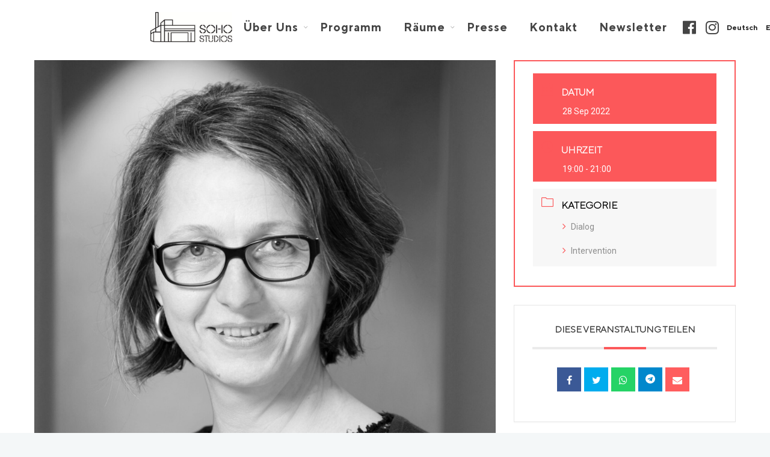

--- FILE ---
content_type: text/html; charset=UTF-8
request_url: https://sohostudios.at/events/werkzeug-gesprach-4-mit-alexandra-strickner/
body_size: 14835
content:
		<!DOCTYPE html>
		<html lang="de-AT">
		<head><style>img.lazy{min-height:1px}</style><link rel="preload" href="https://sohostudios.at/wp-content/plugins/w3-total-cache/pub/js/lazyload.min.js" as="script">
			
			<meta charset="UTF-8">
						<meta name="viewport" content="width=device-width, initial-scale=1, maximum-scale=1">
						<link rel="profile" href="http://gmpg.org/xfn/11">
						<style>body.wn-preloader #wrap{opacity:0;overflow:hidden;}body.wn-start-rendering{opacity:1;overflow:unset;transition:all .3s ease;}</style><title>Werkzeug-Gespräch 4 mit Alexandra Strickner &#8211; SOHO STUDIOS &#8211; Art Space Vienna</title>
<meta name='robots' content='max-image-preview:large' />
<link rel='dns-prefetch' href='//www.google.com' />
<link rel='dns-prefetch' href='//fonts.googleapis.com' />
<link rel='dns-prefetch' href='//s.w.org' />
<link rel="alternate" type="application/rss+xml" title="SOHO STUDIOS - Art Space Vienna &raquo; Feed" href="https://sohostudios.at/feed/" />
<link rel="alternate" type="application/rss+xml" title="SOHO STUDIOS - Art Space Vienna &raquo; Kommentar-Feed" href="https://sohostudios.at/comments/feed/" />
		<script>
			window._wpemojiSettings = {"baseUrl":"https:\/\/s.w.org\/images\/core\/emoji\/13.1.0\/72x72\/","ext":".png","svgUrl":"https:\/\/s.w.org\/images\/core\/emoji\/13.1.0\/svg\/","svgExt":".svg","source":{"concatemoji":"https:\/\/sohostudios.at\/wp-includes\/js\/wp-emoji-release.min.js?ver=5.8.3"}};
			!function(e,a,t){var n,r,o,i=a.createElement("canvas"),p=i.getContext&&i.getContext("2d");function s(e,t){var a=String.fromCharCode;p.clearRect(0,0,i.width,i.height),p.fillText(a.apply(this,e),0,0);e=i.toDataURL();return p.clearRect(0,0,i.width,i.height),p.fillText(a.apply(this,t),0,0),e===i.toDataURL()}function c(e){var t=a.createElement("script");t.src=e,t.defer=t.type="text/javascript",a.getElementsByTagName("head")[0].appendChild(t)}for(o=Array("flag","emoji"),t.supports={everything:!0,everythingExceptFlag:!0},r=0;r<o.length;r++)t.supports[o[r]]=function(e){if(!p||!p.fillText)return!1;switch(p.textBaseline="top",p.font="600 32px Arial",e){case"flag":return s([127987,65039,8205,9895,65039],[127987,65039,8203,9895,65039])?!1:!s([55356,56826,55356,56819],[55356,56826,8203,55356,56819])&&!s([55356,57332,56128,56423,56128,56418,56128,56421,56128,56430,56128,56423,56128,56447],[55356,57332,8203,56128,56423,8203,56128,56418,8203,56128,56421,8203,56128,56430,8203,56128,56423,8203,56128,56447]);case"emoji":return!s([10084,65039,8205,55357,56613],[10084,65039,8203,55357,56613])}return!1}(o[r]),t.supports.everything=t.supports.everything&&t.supports[o[r]],"flag"!==o[r]&&(t.supports.everythingExceptFlag=t.supports.everythingExceptFlag&&t.supports[o[r]]);t.supports.everythingExceptFlag=t.supports.everythingExceptFlag&&!t.supports.flag,t.DOMReady=!1,t.readyCallback=function(){t.DOMReady=!0},t.supports.everything||(n=function(){t.readyCallback()},a.addEventListener?(a.addEventListener("DOMContentLoaded",n,!1),e.addEventListener("load",n,!1)):(e.attachEvent("onload",n),a.attachEvent("onreadystatechange",function(){"complete"===a.readyState&&t.readyCallback()})),(n=t.source||{}).concatemoji?c(n.concatemoji):n.wpemoji&&n.twemoji&&(c(n.twemoji),c(n.wpemoji)))}(window,document,window._wpemojiSettings);
		</script>
		<style>
img.wp-smiley,
img.emoji {
	display: inline !important;
	border: none !important;
	box-shadow: none !important;
	height: 1em !important;
	width: 1em !important;
	margin: 0 .07em !important;
	vertical-align: -0.1em !important;
	background: none !important;
	padding: 0 !important;
}
</style>
	<link rel='stylesheet' id='mec-select2-style-css'  href='https://sohostudios.at/wp-content/plugins/modern-events-calendar/assets/packages/select2/select2.min.css?ver=6.1.0' media='all' />
<link rel='stylesheet' id='mec-font-icons-css'  href='https://sohostudios.at/wp-content/plugins/modern-events-calendar/assets/css/iconfonts.css?ver=5.8.3' media='all' />
<link rel='stylesheet' id='mec-frontend-style-css'  href='https://sohostudios.at/wp-content/plugins/modern-events-calendar/assets/css/frontend.min.css?ver=6.1.0' media='all' />
<link rel='stylesheet' id='mec-tooltip-style-css'  href='https://sohostudios.at/wp-content/plugins/modern-events-calendar/assets/packages/tooltip/tooltip.css?ver=5.8.3' media='all' />
<link rel='stylesheet' id='mec-tooltip-shadow-style-css'  href='https://sohostudios.at/wp-content/plugins/modern-events-calendar/assets/packages/tooltip/tooltipster-sideTip-shadow.min.css?ver=5.8.3' media='all' />
<link rel='stylesheet' id='featherlight-css'  href='https://sohostudios.at/wp-content/plugins/modern-events-calendar/assets/packages/featherlight/featherlight.css?ver=5.8.3' media='all' />
<link rel='stylesheet' id='mec-lity-style-css'  href='https://sohostudios.at/wp-content/plugins/modern-events-calendar/assets/packages/lity/lity.min.css?ver=5.8.3' media='all' />
<link rel='stylesheet' id='mec-general-calendar-style-css'  href='https://sohostudios.at/wp-content/plugins/modern-events-calendar/assets/css/mec-general-calendar.css?ver=5.8.3' media='all' />
<link rel='stylesheet' id='wp-block-library-css'  href='https://sohostudios.at/wp-includes/css/dist/block-library/style.min.css?ver=5.8.3' media='all' />
<link rel='stylesheet' id='whb-frontend-styles-css'  href='https://sohostudios.at/wp-content/plugins/deepcore/assets/dist/css/frontend/header-builder/header-builder.css?ver=1.0.0' media='all' />
<link rel='stylesheet' id='whb-language-css'  href='https://sohostudios.at/wp-content/plugins/deepcore/assets/dist/css/frontend/header-builder/language.css?ver=1.0.0' media='all' />
<link rel='stylesheet' id='whb-logo-css'  href='https://sohostudios.at/wp-content/plugins/deepcore/assets/dist/css/frontend/header-builder/logo.css?ver=1.0.0' media='all' />
<link rel='stylesheet' id='whb-menu-css'  href='https://sohostudios.at/wp-content/plugins/deepcore/assets/dist/css/frontend/header-builder/menu.css?ver=1.0.0' media='all' />
<link rel='stylesheet' id='whb-social-css'  href='https://sohostudios.at/wp-content/plugins/deepcore/assets/dist/css/frontend/header-builder/social.css?ver=1.0.0' media='all' />
<link rel='stylesheet' id='deep-theme-style-css'  href='https://sohostudios.at/wp-content/themes/deep/style.css?ver=1.0.2' media='all' />
<link rel='stylesheet' id='deep-theme-rubik-font-css'  href='https://sohostudios.at/wp-content/themes/deep/css/rubik-font.css?ver=1.0.2' media='all' />
<link rel='stylesheet' id='msl-main-css'  href='https://sohostudios.at/wp-content/plugins/master-slider/public/assets/css/masterslider.main.css?ver=3.7.0' media='all' />
<link rel='stylesheet' id='msl-custom-css'  href='https://sohostudios.at/wp-content/uploads/master-slider/custom.css?ver=5.6' media='all' />
<link rel='stylesheet' id='wn-iconfonts-css'  href='https://sohostudios.at/wp-content/plugins/deepcore/assets/dist/css/frontend/base/07-iconfonts.css?ver=5.8.3' media='all' />
<link rel='stylesheet' id='deep-main-min-style-css'  href='https://sohostudios.at/wp-content/plugins/deepcore//assets/dist/css/frontend/base/wn-master.css?ver=5.8.3' media='all' />
<link rel='stylesheet' id='header-dyn-css'  href='https://sohostudios.at/wp-content/plugins/deepcore/assets/dist/css/frontend/dynamic-style/header.dyn.css?ver=7' media='all' />
<link rel='stylesheet' id='wn-elementor-elements-css'  href='https://sohostudios.at/wp-content/plugins/deepcore/assets/dist/css/frontend/elementor/elementor-elements.css?ver=5.8.3' media='all' />
<link rel='stylesheet' id='deep-google-fonts-css'  href='https://fonts.googleapis.com/css?family=Rubik%3A400%2C300%2C400italic%2C700%2C700italic%7CLora%3A400%2C400italic%2C700%2C700italic&#038;subset=latin%2Clatin-ext' media='all' />
<script src='https://sohostudios.at/wp-includes/js/jquery/jquery.min.js?ver=3.6.0' id='jquery-core-js'></script>
<script src='https://sohostudios.at/wp-includes/js/jquery/jquery-migrate.min.js?ver=3.3.2' id='jquery-migrate-js'></script>
<script src='https://sohostudios.at/wp-content/plugins/modern-events-calendar/assets/js/mec-general-calendar.js?ver=6.1.0' id='mec-general-calendar-script-js'></script>
<script id='mec-frontend-script-js-extra'>
var mecdata = {"day":"Tag","days":"Tage","hour":"Stunde","hours":"Stunden","minute":"Minute","minutes":"Minuten","second":"Sekunde","seconds":"Sekunden","elementor_edit_mode":"no","recapcha_key":"6LeRHRIdAAAAAHNaT6lpqIT6_VNlcdFgjrtZ2Syi","ajax_url":"https:\/\/sohostudios.at\/wp-admin\/admin-ajax.php","fes_nonce":"4b57148ec3","current_year":"2026","current_month":"01","datepicker_format":"yy-mm-dd&Y-m-d"};
</script>
<script src='https://sohostudios.at/wp-content/plugins/modern-events-calendar/assets/js/frontend.js?ver=6.1.0' id='mec-frontend-script-js'></script>
<script src='https://sohostudios.at/wp-content/plugins/modern-events-calendar/assets/js/events.js?ver=6.1.0' id='mec-events-script-js'></script>
<script src='https://sohostudios.at/wp-content/plugins/recaptcha-woo/js/rcfwc.js?ver=1.0' id='rcfwc-js-js'></script>
<link rel="https://api.w.org/" href="https://sohostudios.at/wp-json/" /><link rel="alternate" type="application/json" href="https://sohostudios.at/wp-json/wp/v2/mec-events/2379" /><link rel="EditURI" type="application/rsd+xml" title="RSD" href="https://sohostudios.at/xmlrpc.php?rsd" />
<link rel="wlwmanifest" type="application/wlwmanifest+xml" href="https://sohostudios.at/wp-includes/wlwmanifest.xml" /> 
<meta name="generator" content="WordPress 5.8.3" />
<link rel="canonical" href="https://sohostudios.at/events/werkzeug-gesprach-4-mit-alexandra-strickner/" />
<link rel='shortlink' href='https://sohostudios.at/?p=2379' />
<link rel="alternate" type="application/json+oembed" href="https://sohostudios.at/wp-json/oembed/1.0/embed?url=https%3A%2F%2Fsohostudios.at%2Fevents%2Fwerkzeug-gesprach-4-mit-alexandra-strickner%2F" />
<link rel="alternate" type="text/xml+oembed" href="https://sohostudios.at/wp-json/oembed/1.0/embed?url=https%3A%2F%2Fsohostudios.at%2Fevents%2Fwerkzeug-gesprach-4-mit-alexandra-strickner%2F&#038;format=xml" />
<script>var ms_grabbing_curosr = 'https://sohostudios.at/wp-content/plugins/master-slider/public/assets/css/common/grabbing.cur', ms_grab_curosr = 'https://sohostudios.at/wp-content/plugins/master-slider/public/assets/css/common/grab.cur';</script>
<meta name="generator" content="MasterSlider 3.7.0 - Responsive Touch Image Slider | avt.li/msf" />
<meta name="framework" content="Redux 4.1.23" />
					<meta property="og:title" content="Werkzeug-Gespräch 4 mit Alexandra Strickner" />
			<meta property="og:type" content="article" />
			<meta property="og:image" content="https://sohostudios.at/wp-content/uploads/2022/08/Alexandra_Stickner_Mathias_Ruecker_sw-Kopie.jpeg" />
			<meta property="og:url" content="https://sohostudios.at/events/werkzeug-gesprach-4-mit-alexandra-strickner/" />
			<meta property="og:description" content="Ein gutes Leben für mich? Ein gutes Leben für alle? Gemeinsam Bilder und Perspektiven entwickeln. Impuls: Alexandra Strickner | Künstlerischer Input:  Sedef Hatapkapulu Was sind die eigenen Bilder eines guten und gelungenen Lebens? Was sind gemeinsame Bilder für ein gutes Leben für alle – wenn dieses „alle“ alle Menschen und die Natur egal an welchem Ort der Erde miteinbezieht? Und wie können wir das, was wir für ein gute Leben für alle brauchen gemeinsam organisieren? Alexandra Strickner hat Volkswirtschaft studiert. Sie hat u.a. Attac Österreich und das Bureau für Selbstorganisierung mitbegründet. 2015 und 2017 hat sie an der Wirtschaftsuniversität Wien zwei große Kongresse über das „Gute Leben für Alle“ mitorganisiert. Die von SOHO in Ottakring 2011 begonnene Reihe der Werkzeug-Gespräche verbindet kurze themenorientierte Impulse mit Erfahrungen und Wissen aus der Praxis. Die Abende werden von künstlerischen Interventionen gerahmt. Foto © Mathias Ruecker" />
			<meta property="og:site_name" content="SOHO STUDIOS - Art Space Vienna" />
		<style>.recentcomments a{display:inline !important;padding:0 !important;margin:0 !important;}</style><link rel="icon" href="https://sohostudios.at/wp-content/uploads/2021/04/favicon.png" sizes="32x32" />
<link rel="icon" href="https://sohostudios.at/wp-content/uploads/2021/04/favicon.png" sizes="192x192" />
<link rel="apple-touch-icon" href="https://sohostudios.at/wp-content/uploads/2021/04/favicon.png" />
<meta name="msapplication-TileImage" content="https://sohostudios.at/wp-content/uploads/2021/04/favicon.png" />
<style type="text/css">.mec-wrap, .mec-wrap div:not([class^="elementor-"]), .lity-container, .mec-wrap h1, .mec-wrap h2, .mec-wrap h3, .mec-wrap h4, .mec-wrap h5, .mec-wrap h6, .entry-content .mec-wrap h1, .entry-content .mec-wrap h2, .entry-content .mec-wrap h3, .entry-content .mec-wrap h4, .entry-content .mec-wrap h5, .entry-content .mec-wrap h6, .mec-wrap .mec-totalcal-box input[type="submit"], .mec-wrap .mec-totalcal-box .mec-totalcal-view span, .mec-agenda-event-title a, .lity-content .mec-events-meta-group-booking select, .lity-content .mec-book-ticket-variation h5, .lity-content .mec-events-meta-group-booking input[type="number"], .lity-content .mec-events-meta-group-booking input[type="text"], .lity-content .mec-events-meta-group-booking input[type="email"],.mec-organizer-item a, .mec-single-event .mec-events-meta-group-booking ul.mec-book-tickets-container li.mec-book-ticket-container label { font-family: "Montserrat", -apple-system, BlinkMacSystemFont, "Segoe UI", Roboto, sans-serif;}.mec-event-content p, .mec-search-bar-result .mec-event-detail{ font-family: Roboto, sans-serif;} .mec-wrap .mec-totalcal-box input, .mec-wrap .mec-totalcal-box select, .mec-checkboxes-search .mec-searchbar-category-wrap, .mec-wrap .mec-totalcal-box .mec-totalcal-view span { font-family: "Roboto", Helvetica, Arial, sans-serif; }.mec-event-grid-modern .event-grid-modern-head .mec-event-day, .mec-event-list-minimal .mec-time-details, .mec-event-list-minimal .mec-event-detail, .mec-event-list-modern .mec-event-detail, .mec-event-grid-minimal .mec-time-details, .mec-event-grid-minimal .mec-event-detail, .mec-event-grid-simple .mec-event-detail, .mec-event-cover-modern .mec-event-place, .mec-event-cover-clean .mec-event-place, .mec-calendar .mec-event-article .mec-localtime-details div, .mec-calendar .mec-event-article .mec-event-detail, .mec-calendar.mec-calendar-daily .mec-calendar-d-top h2, .mec-calendar.mec-calendar-daily .mec-calendar-d-top h3, .mec-toggle-item-col .mec-event-day, .mec-weather-summary-temp { font-family: "Roboto", sans-serif; } .mec-fes-form, .mec-fes-list, .mec-fes-form input, .mec-event-date .mec-tooltip .box, .mec-event-status .mec-tooltip .box, .ui-datepicker.ui-widget, .mec-fes-form button[type="submit"].mec-fes-sub-button, .mec-wrap .mec-timeline-events-container p, .mec-wrap .mec-timeline-events-container h4, .mec-wrap .mec-timeline-events-container div, .mec-wrap .mec-timeline-events-container a, .mec-wrap .mec-timeline-events-container span { font-family: -apple-system, BlinkMacSystemFont, "Segoe UI", Roboto, sans-serif !important; }.mec-event-grid-minimal .mec-modal-booking-button:hover, .mec-events-timeline-wrap .mec-organizer-item a, .mec-events-timeline-wrap .mec-organizer-item:after, .mec-events-timeline-wrap .mec-shortcode-organizers i, .mec-timeline-event .mec-modal-booking-button, .mec-wrap .mec-map-lightbox-wp.mec-event-list-classic .mec-event-date, .mec-timetable-t2-col .mec-modal-booking-button:hover, .mec-event-container-classic .mec-modal-booking-button:hover, .mec-calendar-events-side .mec-modal-booking-button:hover, .mec-event-grid-yearly  .mec-modal-booking-button, .mec-events-agenda .mec-modal-booking-button, .mec-event-grid-simple .mec-modal-booking-button, .mec-event-list-minimal  .mec-modal-booking-button:hover, .mec-timeline-month-divider,  .mec-wrap.colorskin-custom .mec-totalcal-box .mec-totalcal-view span:hover,.mec-wrap.colorskin-custom .mec-calendar.mec-event-calendar-classic .mec-selected-day,.mec-wrap.colorskin-custom .mec-color, .mec-wrap.colorskin-custom .mec-event-sharing-wrap .mec-event-sharing > li:hover a, .mec-wrap.colorskin-custom .mec-color-hover:hover, .mec-wrap.colorskin-custom .mec-color-before *:before ,.mec-wrap.colorskin-custom .mec-widget .mec-event-grid-classic.owl-carousel .owl-nav i,.mec-wrap.colorskin-custom .mec-event-list-classic a.magicmore:hover,.mec-wrap.colorskin-custom .mec-event-grid-simple:hover .mec-event-title,.mec-wrap.colorskin-custom .mec-single-event .mec-event-meta dd.mec-events-event-categories:before,.mec-wrap.colorskin-custom .mec-single-event-date:before,.mec-wrap.colorskin-custom .mec-single-event-time:before,.mec-wrap.colorskin-custom .mec-events-meta-group.mec-events-meta-group-venue:before,.mec-wrap.colorskin-custom .mec-calendar .mec-calendar-side .mec-previous-month i,.mec-wrap.colorskin-custom .mec-calendar .mec-calendar-side .mec-next-month:hover,.mec-wrap.colorskin-custom .mec-calendar .mec-calendar-side .mec-previous-month:hover,.mec-wrap.colorskin-custom .mec-calendar .mec-calendar-side .mec-next-month:hover,.mec-wrap.colorskin-custom .mec-calendar.mec-event-calendar-classic dt.mec-selected-day:hover,.mec-wrap.colorskin-custom .mec-infowindow-wp h5 a:hover, .colorskin-custom .mec-events-meta-group-countdown .mec-end-counts h3,.mec-calendar .mec-calendar-side .mec-next-month i,.mec-wrap .mec-totalcal-box i,.mec-calendar .mec-event-article .mec-event-title a:hover,.mec-attendees-list-details .mec-attendee-profile-link a:hover,.mec-wrap.colorskin-custom .mec-next-event-details li i, .mec-next-event-details i:before, .mec-marker-infowindow-wp .mec-marker-infowindow-count, .mec-next-event-details a,.mec-wrap.colorskin-custom .mec-events-masonry-cats a.mec-masonry-cat-selected,.lity .mec-color,.lity .mec-color-before :before,.lity .mec-color-hover:hover,.lity .mec-wrap .mec-color,.lity .mec-wrap .mec-color-before :before,.lity .mec-wrap .mec-color-hover:hover,.leaflet-popup-content .mec-color,.leaflet-popup-content .mec-color-before :before,.leaflet-popup-content .mec-color-hover:hover,.leaflet-popup-content .mec-wrap .mec-color,.leaflet-popup-content .mec-wrap .mec-color-before :before,.leaflet-popup-content .mec-wrap .mec-color-hover:hover, .mec-calendar.mec-calendar-daily .mec-calendar-d-table .mec-daily-view-day.mec-daily-view-day-active.mec-color, .mec-map-boxshow div .mec-map-view-event-detail.mec-event-detail i,.mec-map-boxshow div .mec-map-view-event-detail.mec-event-detail:hover,.mec-map-boxshow .mec-color,.mec-map-boxshow .mec-color-before :before,.mec-map-boxshow .mec-color-hover:hover,.mec-map-boxshow .mec-wrap .mec-color,.mec-map-boxshow .mec-wrap .mec-color-before :before,.mec-map-boxshow .mec-wrap .mec-color-hover:hover, .mec-choosen-time-message, .mec-booking-calendar-month-navigation .mec-next-month:hover, .mec-booking-calendar-month-navigation .mec-previous-month:hover, .mec-yearly-view-wrap .mec-agenda-event-title a:hover, .mec-yearly-view-wrap .mec-yearly-title-sec .mec-next-year i, .mec-yearly-view-wrap .mec-yearly-title-sec .mec-previous-year i, .mec-yearly-view-wrap .mec-yearly-title-sec .mec-next-year:hover, .mec-yearly-view-wrap .mec-yearly-title-sec .mec-previous-year:hover, .mec-av-spot .mec-av-spot-head .mec-av-spot-box span, .mec-wrap.colorskin-custom .mec-calendar .mec-calendar-side .mec-previous-month:hover .mec-load-month-link, .mec-wrap.colorskin-custom .mec-calendar .mec-calendar-side .mec-next-month:hover .mec-load-month-link, .mec-yearly-view-wrap .mec-yearly-title-sec .mec-previous-year:hover .mec-load-month-link, .mec-yearly-view-wrap .mec-yearly-title-sec .mec-next-year:hover .mec-load-month-link, .mec-skin-list-events-container .mec-data-fields-tooltip .mec-data-fields-tooltip-box ul .mec-event-data-field-item a, .mec-booking-shortcode .mec-event-ticket-name, .mec-booking-shortcode .mec-event-ticket-price, .mec-booking-shortcode .mec-ticket-variation-name, .mec-booking-shortcode .mec-ticket-variation-price, .mec-booking-shortcode label, .mec-booking-shortcode .nice-select, .mec-booking-shortcode input, .mec-booking-shortcode span.mec-book-price-detail-description, .mec-booking-shortcode .mec-ticket-name, .mec-booking-shortcode label.wn-checkbox-label{color: #ec6460}.mec-skin-carousel-container .mec-event-footer-carousel-type3 .mec-modal-booking-button:hover, .mec-wrap.colorskin-custom .mec-event-sharing .mec-event-share:hover .event-sharing-icon,.mec-wrap.colorskin-custom .mec-event-grid-clean .mec-event-date,.mec-wrap.colorskin-custom .mec-event-list-modern .mec-event-sharing > li:hover a i,.mec-wrap.colorskin-custom .mec-event-list-modern .mec-event-sharing .mec-event-share:hover .mec-event-sharing-icon,.mec-wrap.colorskin-custom .mec-event-list-modern .mec-event-sharing li:hover a i,.mec-wrap.colorskin-custom .mec-calendar:not(.mec-event-calendar-classic) .mec-selected-day,.mec-wrap.colorskin-custom .mec-calendar .mec-selected-day:hover,.mec-wrap.colorskin-custom .mec-calendar .mec-calendar-row  dt.mec-has-event:hover,.mec-wrap.colorskin-custom .mec-calendar .mec-has-event:after, .mec-wrap.colorskin-custom .mec-bg-color, .mec-wrap.colorskin-custom .mec-bg-color-hover:hover, .colorskin-custom .mec-event-sharing-wrap:hover > li, .mec-wrap.colorskin-custom .mec-totalcal-box .mec-totalcal-view span.mec-totalcalview-selected,.mec-wrap .flip-clock-wrapper ul li a div div.inn,.mec-wrap .mec-totalcal-box .mec-totalcal-view span.mec-totalcalview-selected,.event-carousel-type1-head .mec-event-date-carousel,.mec-event-countdown-style3 .mec-event-date,#wrap .mec-wrap article.mec-event-countdown-style1,.mec-event-countdown-style1 .mec-event-countdown-part3 a.mec-event-button,.mec-wrap .mec-event-countdown-style2,.mec-map-get-direction-btn-cnt input[type="submit"],.mec-booking button,span.mec-marker-wrap,.mec-wrap.colorskin-custom .mec-timeline-events-container .mec-timeline-event-date:before, .mec-has-event-for-booking.mec-active .mec-calendar-novel-selected-day, .mec-booking-tooltip.multiple-time .mec-booking-calendar-date.mec-active, .mec-booking-tooltip.multiple-time .mec-booking-calendar-date:hover, .mec-ongoing-normal-label, .mec-calendar .mec-has-event:after, .mec-event-list-modern .mec-event-sharing li:hover .telegram{background-color: #ec6460;}.mec-booking-tooltip.multiple-time .mec-booking-calendar-date:hover, .mec-calendar-day.mec-active .mec-booking-tooltip.multiple-time .mec-booking-calendar-date.mec-active{ background-color: #ec6460;}.mec-skin-carousel-container .mec-event-footer-carousel-type3 .mec-modal-booking-button:hover, .mec-timeline-month-divider, .mec-wrap.colorskin-custom .mec-single-event .mec-speakers-details ul li .mec-speaker-avatar a:hover img,.mec-wrap.colorskin-custom .mec-event-list-modern .mec-event-sharing > li:hover a i,.mec-wrap.colorskin-custom .mec-event-list-modern .mec-event-sharing .mec-event-share:hover .mec-event-sharing-icon,.mec-wrap.colorskin-custom .mec-event-list-standard .mec-month-divider span:before,.mec-wrap.colorskin-custom .mec-single-event .mec-social-single:before,.mec-wrap.colorskin-custom .mec-single-event .mec-frontbox-title:before,.mec-wrap.colorskin-custom .mec-calendar .mec-calendar-events-side .mec-table-side-day, .mec-wrap.colorskin-custom .mec-border-color, .mec-wrap.colorskin-custom .mec-border-color-hover:hover, .colorskin-custom .mec-single-event .mec-frontbox-title:before, .colorskin-custom .mec-single-event .mec-wrap-checkout h4:before, .colorskin-custom .mec-single-event .mec-events-meta-group-booking form > h4:before, .mec-wrap.colorskin-custom .mec-totalcal-box .mec-totalcal-view span.mec-totalcalview-selected,.mec-wrap .mec-totalcal-box .mec-totalcal-view span.mec-totalcalview-selected,.event-carousel-type1-head .mec-event-date-carousel:after,.mec-wrap.colorskin-custom .mec-events-masonry-cats a.mec-masonry-cat-selected, .mec-marker-infowindow-wp .mec-marker-infowindow-count, .mec-wrap.colorskin-custom .mec-events-masonry-cats a:hover, .mec-has-event-for-booking .mec-calendar-novel-selected-day, .mec-booking-tooltip.multiple-time .mec-booking-calendar-date.mec-active, .mec-booking-tooltip.multiple-time .mec-booking-calendar-date:hover, .mec-virtual-event-history h3:before, .mec-booking-tooltip.multiple-time .mec-booking-calendar-date:hover, .mec-calendar-day.mec-active .mec-booking-tooltip.multiple-time .mec-booking-calendar-date.mec-active, .mec-rsvp-form-box form > h4:before, .mec-wrap .mec-box-title::before, .mec-box-title::before  {border-color: #ec6460;}.mec-wrap.colorskin-custom .mec-event-countdown-style3 .mec-event-date:after,.mec-wrap.colorskin-custom .mec-month-divider span:before, .mec-calendar.mec-event-container-simple dl dt.mec-selected-day, .mec-calendar.mec-event-container-simple dl dt.mec-selected-day:hover{border-bottom-color:#ec6460;}.mec-wrap.colorskin-custom  article.mec-event-countdown-style1 .mec-event-countdown-part2:after{border-color: transparent transparent transparent #ec6460;}.mec-wrap.colorskin-custom .mec-box-shadow-color { box-shadow: 0 4px 22px -7px #ec6460;}.mec-events-timeline-wrap .mec-shortcode-organizers, .mec-timeline-event .mec-modal-booking-button, .mec-events-timeline-wrap:before, .mec-wrap.colorskin-custom .mec-timeline-event-local-time, .mec-wrap.colorskin-custom .mec-timeline-event-time ,.mec-wrap.colorskin-custom .mec-timeline-event-location,.mec-choosen-time-message { background: rgba(236,100,96,.11);}.mec-wrap.colorskin-custom .mec-timeline-events-container .mec-timeline-event-date:after{ background: rgba(236,100,96,.3);}.mec-booking-shortcode button { box-shadow: 0 2px 2px rgba(236 100 96 / 27%);}.mec-booking-shortcode button.mec-book-form-back-button{ background-color: rgba(236 100 96 / 40%);}.mec-events-meta-group-booking-shortcode{ background: rgba(236,100,96,.14);}.mec-booking-shortcode label.wn-checkbox-label, .mec-booking-shortcode .nice-select,.mec-booking-shortcode input, .mec-booking-shortcode .mec-book-form-gateway-label input[type=radio]:before, .mec-booking-shortcode input[type=radio]:checked:before, .mec-booking-shortcode ul.mec-book-price-details li, .mec-booking-shortcode ul.mec-book-price-details{ border-color: rgba(236 100 96 / 27%) !important;}.mec-booking-shortcode input::-webkit-input-placeholder,.mec-booking-shortcode textarea::-webkit-input-placeholder{color: #ec6460}.mec-booking-shortcode input::-moz-placeholder,.mec-booking-shortcode textarea::-moz-placeholder{color: #ec6460}.mec-booking-shortcode input:-ms-input-placeholder,.mec-booking-shortcode textarea:-ms-input-placeholder {color: #ec6460}.mec-booking-shortcode input:-moz-placeholder,.mec-booking-shortcode textarea:-moz-placeholder {color: #ec6460}.mec-booking-shortcode label.wn-checkbox-label:after, .mec-booking-shortcode label.wn-checkbox-label:before, .mec-booking-shortcode input[type=radio]:checked:after{background-color: #ec6460}@media only screen and (min-width: 1281px) {.mec-container,body [id*="mec_skin_"].mec-fluent-wrap {width: 1000px !important;max-width: 1000px !important;}}@media only screen and (min-width: 1600px) {.mec-container,body [id*="mec_skin_"].mec-fluent-wrap {width: 1200px !important;max-width: 1200px !important;}}</style>			<!-- Global site tag (gtag.js) - Google Analytics -->
<script async src="https://www.googletagmanager.com/gtag/js?id=UA-192929325-1"></script>
<script>
  window.dataLayer = window.dataLayer || [];
  function gtag(){dataLayer.push(arguments);}
  gtag('js', new Date());

  gtag('config', 'UA-192929325-1');
</script>						</head>
		<body class="mec-events-template-default single single-mec-events postid-2379 _masterslider _ms_version_3.7.0   has-topbar-w  has-header-type13 wn-responsive   wn-show-scrollbar elementor-default elementor-kit-4257"  >
			<!-- Start the #wrap div -->
			<div id="wrap" class="wn-wrap colorskin-custom ">

				
            <header id="webnus-header-builder" class="whb-wrap">
                <div class="main-slide-toggle"></div><div class="whb-screen-view whb-desktop-view"><div class="whb-area whb-row1-area whb-content-middle"><div class="whb-content-wrap"><div class="whb-col whb-left-col"><a href="https://sohostudios.at/" class="whb-element whb-logo" data-id="whb-logo-607c9294dee39logo"><img class="whb-logo lazy" src="data:image/svg+xml,%3Csvg%20xmlns='http://www.w3.org/2000/svg'%20viewBox='0%200%20400%20147'%3E%3C/svg%3E" data-src="https://sohostudios.at/wp-content/uploads/2022/01/Soho-Studios-logo-1a.jpg" alt="SOHO STUDIOS - Art Space Vienna"></a></div><div class="whb-col whb-center-col">
				<div class="whb-responsive-menu-wrap whb-responsive-menu-1623221721854" data-uniqid="1623221721854">
					<div class="close-responsive-nav">
						<div class="whb-menu-cross-icon"></div>
					</div>
					<ul id="responav1" class="responav"><li class="menu-item menu-item-type-post_type menu-item-object-page menu-item-has-children menu-item-56"><a  href="https://sohostudios.at/ueber-uns/" data-description="">Über Uns</a>
<ul class="sub-menu">
	<li class="menu-item menu-item-type-custom menu-item-object-custom menu-item-401"><a  href="/ueber-uns/#ueberuns-team" data-description="">Team</a></li>
	<li class="menu-item menu-item-type-custom menu-item-object-custom menu-item-423"><a  href="/ueber-uns#ueberuns-mitmachen" data-description="">Mitmachen</a></li>
	<li class="menu-item menu-item-type-custom menu-item-object-custom menu-item-428"><a  href="/ueber-uns#SOHO-in-Ottakring" data-description="">SOHO in Ottakring</a></li>
	<li class="menu-item menu-item-type-custom menu-item-object-custom menu-item-3291"><a  href="/ueber-uns#partners" data-description="">Partner:innen</a></li>
</ul>
</li>
<li class="menu-item menu-item-type-post_type menu-item-object-page menu-item-4939"><a  href="https://sohostudios.at/programm/" data-description="">Programm</a></li>
<li class="menu-item menu-item-type-post_type menu-item-object-page menu-item-has-children menu-item-55"><a  href="https://sohostudios.at/raeume/" data-description="">Räume</a>
<ul class="sub-menu">
	<li class="menu-item menu-item-type-post_type menu-item-object-page menu-item-914"><a  href="https://sohostudios.at/kunstlabor/" data-description="">Kunstlabor</a></li>
	<li class="menu-item menu-item-type-post_type menu-item-object-page menu-item-1016"><a  href="https://sohostudios.at/freiraum/" data-description="">Freiraum</a></li>
	<li class="menu-item menu-item-type-post_type menu-item-object-page menu-item-1035"><a  href="https://sohostudios.at/werkstaetten/" data-description="">Werkstätten</a></li>
	<li class="menu-item menu-item-type-post_type menu-item-object-page menu-item-1150"><a  href="https://sohostudios.at/kunstschule-wien/" data-description="">kunstschule.wien</a></li>
</ul>
</li>
<li class="menu-item menu-item-type-post_type menu-item-object-page menu-item-84"><a  href="https://sohostudios.at/presse/" data-description="">Presse</a></li>
<li class="menu-item menu-item-type-post_type menu-item-object-page menu-item-86"><a  href="https://sohostudios.at/kontakt/" data-description="">Kontakt</a></li>
<li class="menu-item menu-item-type-post_type menu-item-object-page menu-item-1137"><a  href="https://sohostudios.at/newsletter/" data-description="">Newsletter</a></li>
</ul>
				</div><nav class="whb-element whb-nav-wrap has-parent-arrow arrow-bottom" data-id="whb-nav-wrap-1623221721854" data-uniqid="1623221721854"><ul id="nav0" class="nav"><li id="menu-item-56" class="menu-item menu-item-type-post_type menu-item-object-page menu-item-has-children menu-item-56"><a  href="https://sohostudios.at/ueber-uns/" data-description="">Über Uns</a>
<ul class="sub-menu">
	<li id="menu-item-401" class="menu-item menu-item-type-custom menu-item-object-custom menu-item-401"><a  href="/ueber-uns/#ueberuns-team" data-description="">Team</a></li>
	<li id="menu-item-423" class="menu-item menu-item-type-custom menu-item-object-custom menu-item-423"><a  href="/ueber-uns#ueberuns-mitmachen" data-description="">Mitmachen</a></li>
	<li id="menu-item-428" class="menu-item menu-item-type-custom menu-item-object-custom menu-item-428"><a  href="/ueber-uns#SOHO-in-Ottakring" data-description="">SOHO in Ottakring</a></li>
	<li id="menu-item-3291" class="menu-item menu-item-type-custom menu-item-object-custom menu-item-3291"><a  href="/ueber-uns#partners" data-description="">Partner:innen</a></li>
</ul>
</li>
<li id="menu-item-4939" class="menu-item menu-item-type-post_type menu-item-object-page menu-item-4939"><a  href="https://sohostudios.at/programm/" data-description="">Programm</a></li>
<li id="menu-item-55" class="menu-item menu-item-type-post_type menu-item-object-page menu-item-has-children menu-item-55"><a  href="https://sohostudios.at/raeume/" data-description="">Räume</a>
<ul class="sub-menu">
	<li id="menu-item-914" class="menu-item menu-item-type-post_type menu-item-object-page menu-item-914"><a  href="https://sohostudios.at/kunstlabor/" data-description="">Kunstlabor</a></li>
	<li id="menu-item-1016" class="menu-item menu-item-type-post_type menu-item-object-page menu-item-1016"><a  href="https://sohostudios.at/freiraum/" data-description="">Freiraum</a></li>
	<li id="menu-item-1035" class="menu-item menu-item-type-post_type menu-item-object-page menu-item-1035"><a  href="https://sohostudios.at/werkstaetten/" data-description="">Werkstätten</a></li>
	<li id="menu-item-1150" class="menu-item menu-item-type-post_type menu-item-object-page menu-item-1150"><a  href="https://sohostudios.at/kunstschule-wien/" data-description="">kunstschule.wien</a></li>
</ul>
</li>
<li id="menu-item-84" class="menu-item menu-item-type-post_type menu-item-object-page menu-item-84"><a  href="https://sohostudios.at/presse/" data-description="">Presse</a></li>
<li id="menu-item-86" class="menu-item menu-item-type-post_type menu-item-object-page menu-item-86"><a  href="https://sohostudios.at/kontakt/" data-description="">Kontakt</a></li>
<li id="menu-item-1137" class="menu-item menu-item-type-post_type menu-item-object-page menu-item-1137"><a  href="https://sohostudios.at/newsletter/" data-description="">Newsletter</a></li>
</ul></nav></div><div class="whb-col whb-right-col"><div class="whb-element whb-icon-wrap whb-social  whb-header-dropdown" data-id="whb-social-1623221755317" >
		<div class="wh-social-icons-box header-social-simple-wrap">
			<div class="header-social-icons social-icon-1 whb-social-none "><a href="https://www.facebook.com/SOHO-STUDIOS-110241037821424" target="_blank"><i class="header-social-icon wn-fab wn-fa-facebook"></i></a></div><div class="header-social-icons social-icon-2 whb-social-none "><a href="https://www.instagram.com/soho_studios_otk/" target="_blank"><i class="header-social-icon wn-fab wn-fa-instagram"></i></a></div>
		</div></div>
	<div class="whb-element whb-icon-wrap whb-language  " data-id="whb-language-1675284328096" >		<div class="wn-polylang-switcher-inline header-language-list">
			<ul>
	 				<li class="lang-item lang-item-2 lang-item-de current-lang lang-item-first"><a lang="de-AT" hreflang="de-AT" href="https://sohostudios.at/events/werkzeug-gesprach-4-mit-alexandra-strickner/">Deutsch</a></li>
	<li class="lang-item lang-item-5 lang-item-en no-translation"><a lang="en-GB" hreflang="en-GB" href="https://sohostudios.at/en/home-en/">English</a></li>
	 		</ul>
 		</div>
 		</div></div></div></div></div><div class="whb-screen-view whb-tablets-view"><div class="whb-area whb-row1-area whb-content-middle"><div class="whb-content-wrap"><div class="whb-col whb-left-col"><a href="https://sohostudios.at/" class="whb-element whb-logo" data-id="whb-logo-607c9294dee39logo"><img class="whb-logo lazy" src="data:image/svg+xml,%3Csvg%20xmlns='http://www.w3.org/2000/svg'%20viewBox='0%200%20400%20147'%3E%3C/svg%3E" data-src="https://sohostudios.at/wp-content/uploads/2022/01/Soho-Studios-logo-1a.jpg" alt="SOHO STUDIOS - Art Space Vienna"></a></div><div class="whb-col whb-center-col">
				<div class="whb-responsive-menu-icon-wrap" data-uniqid="1623221721854">
					<div class="whb-menu-cross-icon whb-responsive-menu-icon"></div>
				</div></div><div class="whb-col whb-right-col"><div class="whb-element whb-icon-wrap whb-social  whb-header-dropdown" data-id="whb-social-1623221755317" >
		<div class="wh-social-icons-box header-social-simple-wrap">
			<div class="header-social-icons social-icon-1 whb-social-none "><a href="https://www.facebook.com/SOHO-STUDIOS-110241037821424" target="_blank"><i class="header-social-icon wn-fab wn-fa-facebook"></i></a></div><div class="header-social-icons social-icon-2 whb-social-none "><a href="https://www.instagram.com/soho_studios_otk/" target="_blank"><i class="header-social-icon wn-fab wn-fa-instagram"></i></a></div>
		</div></div>
	<div class="whb-element whb-icon-wrap whb-language  " data-id="whb-language-1675284328096" >		<div class="wn-polylang-switcher-inline header-language-list">
			<ul>
	 				<li class="lang-item lang-item-2 lang-item-de current-lang lang-item-first"><a lang="de-AT" hreflang="de-AT" href="https://sohostudios.at/events/werkzeug-gesprach-4-mit-alexandra-strickner/">Deutsch</a></li>
	<li class="lang-item lang-item-5 lang-item-en no-translation"><a lang="en-GB" hreflang="en-GB" href="https://sohostudios.at/en/home-en/">English</a></li>
	 		</ul>
 		</div>
 		</div></div></div></div></div><div class="whb-screen-view whb-mobiles-view"><div class="whb-area whb-row1-area whb-content-middle"><div class="whb-content-wrap"><div class="whb-col whb-left-col"><a href="https://sohostudios.at/" class="whb-element whb-logo" data-id="whb-logo-607c9294dee39logo"><img class="whb-logo lazy" src="data:image/svg+xml,%3Csvg%20xmlns='http://www.w3.org/2000/svg'%20viewBox='0%200%20400%20147'%3E%3C/svg%3E" data-src="https://sohostudios.at/wp-content/uploads/2022/01/Soho-Studios-logo-1a.jpg" alt="SOHO STUDIOS - Art Space Vienna"></a></div><div class="whb-col whb-center-col">
				<div class="whb-responsive-menu-icon-wrap" data-uniqid="1623221721854">
					<div class="whb-menu-cross-icon whb-responsive-menu-icon"></div>
				</div></div><div class="whb-col whb-right-col"><div class="whb-element whb-icon-wrap whb-social  whb-header-dropdown" data-id="whb-social-1623221755317" >
		<div class="wh-social-icons-box header-social-simple-wrap">
			<div class="header-social-icons social-icon-1 whb-social-none "><a href="https://www.facebook.com/SOHO-STUDIOS-110241037821424" target="_blank"><i class="header-social-icon wn-fab wn-fa-facebook"></i></a></div><div class="header-social-icons social-icon-2 whb-social-none "><a href="https://www.instagram.com/soho_studios_otk/" target="_blank"><i class="header-social-icon wn-fab wn-fa-instagram"></i></a></div>
		</div></div>
	<div class="whb-element whb-icon-wrap whb-language  " data-id="whb-language-1675284328096" >		<div class="wn-polylang-switcher-inline header-language-list">
			<ul>
	 				<li class="lang-item lang-item-2 lang-item-de current-lang lang-item-first"><a lang="de-AT" hreflang="de-AT" href="https://sohostudios.at/events/werkzeug-gesprach-4-mit-alexandra-strickner/">Deutsch</a></li>
	<li class="lang-item lang-item-5 lang-item-en no-translation"><a lang="en-GB" hreflang="en-GB" href="https://sohostudios.at/en/home-en/">English</a></li>
	 		</ul>
 		</div>
 		</div></div></div></div></div><div class="whb-screen-view whb-sticky-view both "><div class="whb-area whb-srow1-area whb-content-middle"><div class="whb-content-wrap"><div class="whb-col whb-left-col"><a href="https://sohostudios.at/" class="whb-element whb-logo" data-id="whb-logo-607c9294dee46logo"><img class="whb-logo lazy" src="data:image/svg+xml,%3Csvg%20xmlns='http://www.w3.org/2000/svg'%20viewBox='0%200%20400%20147'%3E%3C/svg%3E" data-src="https://sohostudios.at/wp-content/uploads/2022/01/Soho-Studios-logo-1a.jpg" alt="SOHO STUDIOS - Art Space Vienna"></a></div><div class="whb-col whb-center-col">
				<div class="whb-responsive-menu-wrap whb-responsive-menu-1619045222547" data-uniqid="1619045222547">
					<div class="close-responsive-nav">
						<div class="whb-menu-cross-icon"></div>
					</div>
					<ul id="responav5" class="responav"><li class="menu-item menu-item-type-post_type menu-item-object-page menu-item-has-children menu-item-56"><a  href="https://sohostudios.at/ueber-uns/" data-description="">Über Uns</a>
<ul class="sub-menu">
	<li class="menu-item menu-item-type-custom menu-item-object-custom menu-item-401"><a  href="/ueber-uns/#ueberuns-team" data-description="">Team</a></li>
	<li class="menu-item menu-item-type-custom menu-item-object-custom menu-item-423"><a  href="/ueber-uns#ueberuns-mitmachen" data-description="">Mitmachen</a></li>
	<li class="menu-item menu-item-type-custom menu-item-object-custom menu-item-428"><a  href="/ueber-uns#SOHO-in-Ottakring" data-description="">SOHO in Ottakring</a></li>
	<li class="menu-item menu-item-type-custom menu-item-object-custom menu-item-3291"><a  href="/ueber-uns#partners" data-description="">Partner:innen</a></li>
</ul>
</li>
<li class="menu-item menu-item-type-post_type menu-item-object-page menu-item-4939"><a  href="https://sohostudios.at/programm/" data-description="">Programm</a></li>
<li class="menu-item menu-item-type-post_type menu-item-object-page menu-item-has-children menu-item-55"><a  href="https://sohostudios.at/raeume/" data-description="">Räume</a>
<ul class="sub-menu">
	<li class="menu-item menu-item-type-post_type menu-item-object-page menu-item-914"><a  href="https://sohostudios.at/kunstlabor/" data-description="">Kunstlabor</a></li>
	<li class="menu-item menu-item-type-post_type menu-item-object-page menu-item-1016"><a  href="https://sohostudios.at/freiraum/" data-description="">Freiraum</a></li>
	<li class="menu-item menu-item-type-post_type menu-item-object-page menu-item-1035"><a  href="https://sohostudios.at/werkstaetten/" data-description="">Werkstätten</a></li>
	<li class="menu-item menu-item-type-post_type menu-item-object-page menu-item-1150"><a  href="https://sohostudios.at/kunstschule-wien/" data-description="">kunstschule.wien</a></li>
</ul>
</li>
<li class="menu-item menu-item-type-post_type menu-item-object-page menu-item-84"><a  href="https://sohostudios.at/presse/" data-description="">Presse</a></li>
<li class="menu-item menu-item-type-post_type menu-item-object-page menu-item-86"><a  href="https://sohostudios.at/kontakt/" data-description="">Kontakt</a></li>
<li class="menu-item menu-item-type-post_type menu-item-object-page menu-item-1137"><a  href="https://sohostudios.at/newsletter/" data-description="">Newsletter</a></li>
</ul>
				</div><nav class="whb-element whb-nav-wrap has-parent-arrow arrow-bottom" data-id="whb-nav-wrap-1619045222547" data-uniqid="1619045222547"><ul id="nav4" class="nav"><li class="menu-item menu-item-type-post_type menu-item-object-page menu-item-has-children menu-item-56"><a  href="https://sohostudios.at/ueber-uns/" data-description="">Über Uns</a>
<ul class="sub-menu">
	<li class="menu-item menu-item-type-custom menu-item-object-custom menu-item-401"><a  href="/ueber-uns/#ueberuns-team" data-description="">Team</a></li>
	<li class="menu-item menu-item-type-custom menu-item-object-custom menu-item-423"><a  href="/ueber-uns#ueberuns-mitmachen" data-description="">Mitmachen</a></li>
	<li class="menu-item menu-item-type-custom menu-item-object-custom menu-item-428"><a  href="/ueber-uns#SOHO-in-Ottakring" data-description="">SOHO in Ottakring</a></li>
	<li class="menu-item menu-item-type-custom menu-item-object-custom menu-item-3291"><a  href="/ueber-uns#partners" data-description="">Partner:innen</a></li>
</ul>
</li>
<li class="menu-item menu-item-type-post_type menu-item-object-page menu-item-4939"><a  href="https://sohostudios.at/programm/" data-description="">Programm</a></li>
<li class="menu-item menu-item-type-post_type menu-item-object-page menu-item-has-children menu-item-55"><a  href="https://sohostudios.at/raeume/" data-description="">Räume</a>
<ul class="sub-menu">
	<li class="menu-item menu-item-type-post_type menu-item-object-page menu-item-914"><a  href="https://sohostudios.at/kunstlabor/" data-description="">Kunstlabor</a></li>
	<li class="menu-item menu-item-type-post_type menu-item-object-page menu-item-1016"><a  href="https://sohostudios.at/freiraum/" data-description="">Freiraum</a></li>
	<li class="menu-item menu-item-type-post_type menu-item-object-page menu-item-1035"><a  href="https://sohostudios.at/werkstaetten/" data-description="">Werkstätten</a></li>
	<li class="menu-item menu-item-type-post_type menu-item-object-page menu-item-1150"><a  href="https://sohostudios.at/kunstschule-wien/" data-description="">kunstschule.wien</a></li>
</ul>
</li>
<li class="menu-item menu-item-type-post_type menu-item-object-page menu-item-84"><a  href="https://sohostudios.at/presse/" data-description="">Presse</a></li>
<li class="menu-item menu-item-type-post_type menu-item-object-page menu-item-86"><a  href="https://sohostudios.at/kontakt/" data-description="">Kontakt</a></li>
<li class="menu-item menu-item-type-post_type menu-item-object-page menu-item-1137"><a  href="https://sohostudios.at/newsletter/" data-description="">Newsletter</a></li>
</ul></nav>
					<div class="whb-responsive-menu-icon-wrap" data-uniqid="1619045222547">
						<div class="whb-menu-cross-icon whb-responsive-menu-icon"></div>
					</div></div><div class="whb-col whb-right-col"><div class="whb-element whb-icon-wrap whb-social  whb-header-dropdown" data-id="whb-social-1619045302160" >
		<div class="wh-social-icons-box header-social-simple-wrap">
			<div class="header-social-icons social-icon-1 whb-social-none "><a href="https://www.facebook.com/SOHO-STUDIOS-110241037821424" target="_blank"><i class="header-social-icon wn-fab wn-fa-facebook"></i></a></div><div class="header-social-icons social-icon-2 whb-social-none "><a href="https://www.instagram.com/soho_studios_otk/" target="_blank"><i class="header-social-icon wn-fab wn-fa-instagram"></i></a></div>
		</div></div>
	<div class="whb-element whb-icon-wrap whb-language  " data-id="whb-language-1675284375396" >		<div class="wn-polylang-switcher-inline header-language-list">
			<ul>
	 				<li class="lang-item lang-item-2 lang-item-de current-lang lang-item-first"><a lang="de-AT" hreflang="de-AT" href="https://sohostudios.at/events/werkzeug-gesprach-4-mit-alexandra-strickner/">Deutsch</a></li>
	<li class="lang-item lang-item-5 lang-item-en no-translation"><a lang="en-GB" hreflang="en-GB" href="https://sohostudios.at/en/home-en/">English</a></li>
	 		</ul>
 		</div>
 		</div></div></div></div></div></header>
    <section id="main-content" class="mec-container">

        
        
            <div class="mec-wrap colorskin-custom clearfix " id="mec_skin_9929">
		<article class="row mec-single-event">

		<!-- start breadcrumbs -->
				<!-- end breadcrumbs -->

		<div class="col-md-8">
			<div class="mec-events-event-image"><img width="960" height="960" src="data:image/svg+xml,%3Csvg%20xmlns='http://www.w3.org/2000/svg'%20viewBox='0%200%20960%20960'%3E%3C/svg%3E" data-src="https://sohostudios.at/wp-content/uploads/2022/08/Alexandra_Stickner_Mathias_Ruecker_sw-Kopie.jpeg" class="attachment-full size-full wp-post-image lazy" alt="" loading="lazy" data-mec-postid="2379" data-srcset="https://sohostudios.at/wp-content/uploads/2022/08/Alexandra_Stickner_Mathias_Ruecker_sw-Kopie.jpeg 960w, https://sohostudios.at/wp-content/uploads/2022/08/Alexandra_Stickner_Mathias_Ruecker_sw-Kopie-300x300.jpeg 300w, https://sohostudios.at/wp-content/uploads/2022/08/Alexandra_Stickner_Mathias_Ruecker_sw-Kopie-150x150.jpeg 150w, https://sohostudios.at/wp-content/uploads/2022/08/Alexandra_Stickner_Mathias_Ruecker_sw-Kopie-768x768.jpeg 768w" data-sizes="(max-width: 960px) 100vw, 960px" /></div>
			<div class="mec-event-content">
								<h1 class="mec-single-title">Werkzeug-Gespräch 4 mit Alexandra Strickner</h1>
				<div class="mec-single-event-description mec-events-content"><p><strong>Ein gutes Leben für mich? Ein gutes Leben für alle? Gemeinsam Bilder und Perspektiven entwickeln.</strong></p>
<p>Impuls: Alexandra Strickner | Künstlerischer Input:  Sedef Hatapkapulu</p>
<p>Was sind die eigenen Bilder eines guten und gelungenen Lebens? Was sind gemeinsame Bilder für ein gutes Leben für alle – wenn dieses „alle“ alle Menschen und die Natur egal an welchem Ort der Erde miteinbezieht? Und wie können wir das, was wir für ein gute Leben für alle brauchen gemeinsam organisieren?</p>
<p>Alexandra Strickner hat Volkswirtschaft studiert. Sie hat u.a. Attac Österreich und das Bureau für Selbstorganisierung mitbegründet. 2015 und 2017 hat sie an der Wirtschaftsuniversität Wien zwei große Kongresse über das „Gute Leben für Alle“ mitorganisiert.</p>
<p>Die von SOHO in Ottakring 2011 begonnene Reihe der Werkzeug-Gespräche verbindet kurze themenorientierte Impulse mit Erfahrungen und Wissen aus der Praxis. Die Abende werden von künstlerischen Interventionen gerahmt.</p>
<p>Foto © Mathias Ruecker</p>
</div>
			</div>

			
			<!-- Custom Data Fields -->
			
			<div class="mec-event-info-mobile"></div>

			<!-- Export Module -->
			<div class="mec-event-export-module mec-frontbox">
     <div class="mec-event-exporting">
        <div class="mec-export-details">
            <ul>
                <li><a class="mec-events-gcal mec-events-button mec-color mec-bg-color-hover mec-border-color" href="https://calendar.google.com/calendar/render?action=TEMPLATE&text=Werkzeug-Gespr%C3%A4ch+4+mit+Alexandra+Strickner&dates=20220928T170000 /20220928T190000Z&details=Ein+gutes+Leben+f%C3%BCr+mich%3F+Ein+gutes+Leben+f%C3%BCr+alle%3F+Gemeinsam+Bilder+und+Perspektiven+entwickeln.%0D%0A%0D%0AImpuls%3A+Alexandra+Strickner+%7C+K%C3%BCnstlerischer+Input%3A%C2%A0+Sedef+Hatapkapulu%0D%0A%0D%0AWas+sind+die+eigenen+Bilder+eines+guten+und+gelungenen+Lebens%3F+Was+sind+gemeinsame+Bilder+f%C3%BCr+ein+gutes+Leben+f%C3%BCr+alle+%E2%80%93+wenn+dieses+%E2%80%9Ealle%E2%80%9C+alle+Menschen+und+die+Natur+egal+an+welchem+Ort+der+Erde+miteinbezieht%3F+Und+wie+k%C3%B6nnen+wir+das%2C+was+wir+f%C3%BCr+ein+gute+Leben+f%C3%BCr+alle+brauchen+gemeinsam+organisieren%3F%0D%0A%0D%0AAlexandra+Strickner+hat+Volkswirtschaft+studiert.+Sie+hat+u.a.+Attac+%C3%96sterreich+und+das+Bureau+f%C3%BCr+Selbstorganisierung+mitbegr%C3%BCndet.+2015+und+2017+hat+sie+an+der+Wirtschaftsuniversit%C3%A4t+Wien+zwei+gro%C3%9Fe+Kongresse+%C3%BCber+das+%E2%80%9EGute+Leben+f%C3%BCr+Alle%E2%80%9C+mitorganisiert.%0D%0A%0D%0ADie+von+SOHO+in+Ottakring+2011+begonnene+Reihe+der+Werkzeug-Gespr%C3%A4che+verbindet+kurze+themenorientierte+Impulse+mit+Erfahrungen+und+Wissen+aus+der+Praxis.+Die+Abende+werden+von+k%C3%BCnstlerischen+Interventionen+gerahmt.%0D%0A%0D%0AFoto+%C2%A9+Mathias+Ruecker" target="_blank">+ zum Google Calendar hinzufügen</a></li>                <li><a class="mec-events-gcal mec-events-button mec-color mec-bg-color-hover mec-border-color" href="https://sohostudios.at/?method=ical&id=2379">+ zu iCal exportieren</a></li>            </ul>
        </div>
    </div>
</div>
			<!-- Countdown module -->
			
			<!-- Hourly Schedule -->
			
			
			<!-- Booking Module -->
			
			<!-- Tags -->
			<div class="mec-events-meta-group mec-events-meta-group-tags">
                			</div>

		</div>

					<div class="col-md-4">

				<div class="mec-event-info-desktop mec-event-meta mec-color-before mec-frontbox">
											<div class="mec-single-event-date">
							<i class="mec-sl-calendar"></i>
							<h3 class="mec-date">Datum</h3>
							<dl>
																	<dd><abbr class="mec-events-abbr"><span class="mec-start-date-label" itemprop="startDate">28 Sep 2022</span></abbr></dd>
															</dl>
													</div>

													<div class="mec-single-event-time">
								<i class="mec-sl-clock " style=""></i>
								<h3 class="mec-time">Uhrzeit</h3>
								<i class="mec-time-comment"></i>
								<dl>
																			<dd><abbr class="mec-events-abbr">19:00 - 21:00</abbr></dd>
																	</dl>
							</div>
							
					<!-- Local Time Module -->
					
					
										
					
					

					
											<div class="mec-single-event-category">
							<i class="mec-sl-folder"></i>
							<dt>Kategorie</dt>
							<dl><dd class="mec-events-event-categories">
                                <a href="https://sohostudios.at/mec-category/dialog/" class="mec-color-hover" rel="tag"><i class="mec-fa-angle-right"></i>Dialog</a></dd></dl><dl><dd class="mec-events-event-categories">
                                <a href="https://sohostudios.at/mec-category/intervention/" class="mec-color-hover" rel="tag"><i class="mec-fa-angle-right"></i>Intervention</a></dd></dl>						</div>
																
					<!-- Register Booking Button -->
					
				</div>

				<!-- Speakers Module -->
				
				<!-- Attendees List Module -->
				
				<!-- Next Previous Module -->
				
				<!-- Links Module -->
				<div class="mec-event-social mec-frontbox">
     <h3 class="mec-social-single mec-frontbox-title">Diese Veranstaltung teilen</h3>
     <div class="mec-event-sharing">
        <div class="mec-links-details">
            <ul>
                <li class="mec-event-social-icon"><a class="facebook" href="https://www.facebook.com/sharer/sharer.php?u=https%3A%2F%2Fsohostudios.at%2Fevents%2Fwerkzeug-gesprach-4-mit-alexandra-strickner%2F" onclick="javascript:window.open(this.href, '', 'menubar=no,toolbar=no,resizable=yes,scrollbars=yes,height=500,width=600'); return false;" title="Teilen auf Facebook"><i class="mec-fa-facebook"></i></a></li><li class="mec-event-social-icon"><a class="twitter" href="https://twitter.com/share?url=https%3A%2F%2Fsohostudios.at%2Fevents%2Fwerkzeug-gesprach-4-mit-alexandra-strickner%2F" onclick="javascript:window.open(this.href, '', 'menubar=no,toolbar=no,resizable=yes,scrollbars=yes,height=600,width=500'); return false;" target="_blank" title="Tweet"><i class="mec-fa-twitter"></i></a></li><li class="mec-event-social-icon"><a class="whatsapp" href="whatsapp://send/?text=https%3A%2F%2Fsohostudios.at%2Fevents%2Fwerkzeug-gesprach-4-mit-alexandra-strickner%2F" title="Share on WhatsApp"><i class="mec-fa-whatsapp"></i></a></li><li class="mec-event-social-icon"><a class="telegram" href="https://telegram.me/share/url?url=https%3A%2F%2Fsohostudios.at%2Fevents%2Fwerkzeug-gesprach-4-mit-alexandra-strickner%2F&text=Werkzeug-Gespräch 4 mit Alexandra Strickner" title="Share on Telegram">
        <svg aria-hidden="true" focusable="false" data-prefix="fab" data-icon="telegram" class="svg-inline--fa fa-telegram fa-w-16" role="img" xmlns="http://www.w3.org/2000/svg" viewBox="0 0 496 512"><path fill="currentColor" d="M248 8C111 8 0 119 0 256s111 248 248 248 248-111 248-248S385 8 248 8zm121.8 169.9l-40.7 191.8c-3 13.6-11.1 16.9-22.4 10.5l-62-45.7-29.9 28.8c-3.3 3.3-6.1 6.1-12.5 6.1l4.4-63.1 114.9-103.8c5-4.4-1.1-6.9-7.7-2.5l-142 89.4-61.2-19.1c-13.3-4.2-13.6-13.3 2.8-19.7l239.1-92.2c11.1-4 20.8 2.7 17.2 19.5z"></path></svg>
        </a></li><li class="mec-event-social-icon"><a class="email" href="mailto:?subject=Werkzeug-Gespräch 4 mit Alexandra Strickner&body=https%3A%2F%2Fsohostudios.at%2Fevents%2Fwerkzeug-gesprach-4-mit-alexandra-strickner%2F" title="E-Mail"><i class="mec-fa-envelope"></i></a></li>            </ul>
        </div>
    </div>
</div>
				<!-- Weather Module -->
				
				<!-- Google Maps Module -->
				<div class="mec-events-meta-group mec-events-meta-group-gmap">
									</div>

				<!-- QRCode Module -->
				
				<!-- Widgets -->
				
			</div>
			</article>

	            <div class="row mec-related-events-wrap">
                <h3 class="mec-rec-events-title">Vorgeschlagene Veranstaltungen</h3>
                <div class="mec-related-events">
                                                                                                                                                                                                                                                                                                                                                                                                                                                                                                                                                                                                                                                                                                                                                                                                                                                                                                                                                                                                                                                                                                                                                                                                                                                                                                                                                                                                            </div>
            </div>
            	
</div>
        <script type="application/ld+json">
        {
            "@context": "http://schema.org",
            "@type": "Event",
            "eventStatus": "https://schema.org/EventScheduled",
            "startDate": "2022-09-28",
            "endDate": "2022-09-28",
            "eventAttendanceMode": "https://schema.org/OfflineEventAttendanceMode",
            "location":
            {
                "@type": "Place",
                                "name": "",
                "image": "",
                "address": ""
                            },
            "organizer":
            {
                "@type": "Person",
                "name": "",
                "url": ""
            },
            "offers":
            {
                "url": "https://sohostudios.at/events/werkzeug-gesprach-4-mit-alexandra-strickner/",
                "price": "",
                "priceCurrency": "€",
                "availability": "https://schema.org/InStock",
                "validFrom": "2022-09-28T00:00"
            },
            "performer": "",
            "description": "&lt;strong&gt;Ein gutes Leben für mich? Ein gutes Leben für alle? Gemeinsam Bilder und Perspektiven entwickeln.&lt;/strong&gt;    Impuls: Alexandra Strickner | Künstlerischer Input:  Sedef Hatapkapulu    Was sind die eigenen Bilder eines guten und gelungenen Lebens? Was sind gemeinsame Bilder für ein gutes Leben für alle – wenn dieses „alle“ alle Menschen und die Natur egal an welchem Ort der Erde miteinbezieht? Und wie können wir das, was wir für ein gute Leben für alle brauchen gemeinsam organisieren?    Alexandra Strickner hat Volkswirtschaft studiert. Sie hat u.a. Attac Österreich und das Bureau für Selbstorganisierung mitbegründet. 2015 und 2017 hat sie an der Wirtschaftsuniversität Wien zwei große Kongresse über das „Gute Leben für Alle“ mitorganisiert.    Die von SOHO in Ottakring 2011 begonnene Reihe der Werkzeug-Gespräche verbindet kurze themenorientierte Impulse mit Erfahrungen und Wissen aus der Praxis. Die Abende werden von künstlerischen Interventionen gerahmt.    Foto © Mathias Ruecker",
            "image": "https://sohostudios.at/wp-content/uploads/2022/08/Alexandra_Stickner_Mathias_Ruecker_sw-Kopie.jpeg",
            "name": "Werkzeug-Gespräch 4 mit Alexandra Strickner",
            "url": "https://sohostudios.at/events/werkzeug-gesprach-4-mit-alexandra-strickner/"
        }
        </script>
        <script>
// Fix modal speaker in some themes
jQuery(".mec-speaker-avatar a").on('click', function(e)
{
    e.preventDefault();

    var id = jQuery(this).attr('href');
    lity(id);
});

// Fix modal booking in some themes
jQuery(window).on('load', function()
{
    jQuery(".mec-booking-button.mec-booking-data-lity").on('click', function(e)
    {
        e.preventDefault();

        var book_id = jQuery(this).attr('href');
        lity(book_id);
    });
});
</script>
                
		    </section>

    
			<!-- start footer bars -->
			<section id="pre-footer">
							</section>
							<footer class="wn-footer">
							<div data-elementor-type="wp-post" data-elementor-id="769" class="elementor elementor-769" data-elementor-settings="[]">
							<div class="elementor-section-wrap">
							<section class="elementor-section elementor-top-section elementor-element elementor-element-495ea85 elementor-section-full_width elementor-section-height-default elementor-section-height-default" data-id="495ea85" data-element_type="section" data-settings="{&quot;background_background&quot;:&quot;classic&quot;}">
						<div class="elementor-container elementor-column-gap-default">
					<div class="elementor-column elementor-col-33 elementor-top-column elementor-element elementor-element-5a90eca" data-id="5a90eca" data-element_type="column">
			<div class="elementor-widget-wrap elementor-element-populated">
								<div class="elementor-element elementor-element-2705e25 elementor-widget elementor-widget-heading" data-id="2705e25" data-element_type="widget" data-widget_type="heading.default">
				<div class="elementor-widget-container">
			<h2 class="elementor-heading-title elementor-size-default">Ein Projekt von:​</h2>		</div>
				</div>
				<div class="elementor-element elementor-element-c5fd827 elementor-widget elementor-widget-image" data-id="c5fd827" data-element_type="widget" data-widget_type="image.default">
				<div class="elementor-widget-container">
					<div class="elementor-image">
											<a href="https://www.sohoinottakring.at" target="_blank">
							<img width="199" height="100" src="data:image/svg+xml,%3Csvg%20xmlns='http://www.w3.org/2000/svg'%20viewBox='0%200%20199%20100'%3E%3C/svg%3E" data-src="https://sohostudios.at/wp-content/uploads/2021/05/LOGO_SOHOiO_footer.png" class="attachment-large size-large lazy" alt="" loading="lazy" />								</a>
											</div>
				</div>
				</div>
					</div>
		</div>
				<div class="elementor-column elementor-col-33 elementor-top-column elementor-element elementor-element-8ec8792" data-id="8ec8792" data-element_type="column">
			<div class="elementor-widget-wrap elementor-element-populated">
								<div class="elementor-element elementor-element-759f39f elementor-widget elementor-widget-heading" data-id="759f39f" data-element_type="widget" data-widget_type="heading.default">
				<div class="elementor-widget-container">
			<h2 class="elementor-heading-title elementor-size-default">In Kooperation mit: </h2>		</div>
				</div>
				<div class="elementor-element elementor-element-20a3706 elementor-widget elementor-widget-image" data-id="20a3706" data-element_type="widget" data-widget_type="image.default">
				<div class="elementor-widget-container">
					<div class="elementor-image">
											<a href="http://kunstschule.wien/" target="_blank">
							<img width="640" height="61" src="data:image/svg+xml,%3Csvg%20xmlns='http://www.w3.org/2000/svg'%20viewBox='0%200%20640%2061'%3E%3C/svg%3E" data-src="https://sohostudios.at/wp-content/uploads/2021/05/kunstschule-wien-sw.png" class="attachment-large size-large lazy" alt="" loading="lazy" data-srcset="https://sohostudios.at/wp-content/uploads/2021/05/kunstschule-wien-sw.png 640w, https://sohostudios.at/wp-content/uploads/2021/05/kunstschule-wien-sw-300x29.png 300w" data-sizes="(max-width: 640px) 100vw, 640px" />								</a>
											</div>
				</div>
				</div>
				<div class="elementor-element elementor-element-f305fcb elementor-widget elementor-widget-image" data-id="f305fcb" data-element_type="widget" data-widget_type="image.default">
				<div class="elementor-widget-container">
					<div class="elementor-image">
											<a href="https://www.facebook.com/Produktionskollektiv-Wien-106581627887523/" target="_blank">
							<img width="241" height="32" src="data:image/svg+xml,%3Csvg%20xmlns='http://www.w3.org/2000/svg'%20viewBox='0%200%20241%2032'%3E%3C/svg%3E" data-src="https://sohostudios.at/wp-content/uploads/2022/03/Produktionskollektiv_wien_v03.png" class="attachment-full size-full lazy" alt="" loading="lazy" />								</a>
											</div>
				</div>
				</div>
					</div>
		</div>
				<div class="elementor-column elementor-col-33 elementor-top-column elementor-element elementor-element-4008ee1" data-id="4008ee1" data-element_type="column">
			<div class="elementor-widget-wrap elementor-element-populated">
								<div class="elementor-element elementor-element-bf1e623 elementor-widget elementor-widget-heading" data-id="bf1e623" data-element_type="widget" data-widget_type="heading.default">
				<div class="elementor-widget-container">
			<h2 class="elementor-heading-title elementor-size-default">Mit Unterstützung von:</h2>		</div>
				</div>
				<div class="elementor-element elementor-element-9d4f1fb elementor-widget elementor-widget-image" data-id="9d4f1fb" data-element_type="widget" data-widget_type="image.default">
				<div class="elementor-widget-container">
					<div class="elementor-image">
										<img width="640" height="93" src="data:image/svg+xml,%3Csvg%20xmlns='http://www.w3.org/2000/svg'%20viewBox='0%200%20640%2093'%3E%3C/svg%3E" data-src="https://sohostudios.at/wp-content/uploads/2021/05/untersuetzung-7-1024x148.png" class="attachment-large size-large lazy" alt="" loading="lazy" data-srcset="https://sohostudios.at/wp-content/uploads/2021/05/untersuetzung-7-1024x148.png 1024w, https://sohostudios.at/wp-content/uploads/2021/05/untersuetzung-7-300x43.png 300w, https://sohostudios.at/wp-content/uploads/2021/05/untersuetzung-7-768x111.png 768w, https://sohostudios.at/wp-content/uploads/2021/05/untersuetzung-7.png 1127w" data-sizes="(max-width: 640px) 100vw, 640px" />											</div>
				</div>
				</div>
					</div>
		</div>
							</div>
		</section>
						</div>
					</div>
						</footer>
							<span id="scroll-top" class="enable-in-mobile"><a class="scrollup"> <i class="icon-arrows-slim-up"></i></a></span>
			
				</div> <!-- end #wrap -->
				<link rel='stylesheet' id='elementor-frontend-css'  href='https://sohostudios.at/wp-content/plugins/elementor/assets/css/frontend.min.css?ver=3.1.4' media='all' />
<link rel='stylesheet' id='elementor-post-769-css'  href='https://sohostudios.at/wp-content/uploads/elementor/css/post-769.css?ver=1740259040' media='all' />
<link rel='stylesheet' id='shortcodes-dyn-css'  href='https://sohostudios.at/wp-content/plugins/deepcore/assets/dist/css/frontend/dynamic-style/shortcodes2379.dyn.css?ver=1.0.22' media='all' />
<style id='shortcodes-dyn-inline-css'>
#wrap section[class*="wn-section"] > .elementor-container { display: none; }
</style>
<link rel='stylesheet' id='dyncss-php-css'  href='https://sohostudios.at/wp-content/plugins/deepcore/assets/dist/css/frontend/dynamic-style/dyncssphp.css' media='all' />
<link rel='stylesheet' id='elementor-icons-css'  href='https://sohostudios.at/wp-content/plugins/elementor/assets/lib/eicons/css/elementor-icons.min.css?ver=5.11.0' media='all' />
<link rel='stylesheet' id='elementor-animations-css'  href='https://sohostudios.at/wp-content/plugins/elementor/assets/lib/animations/animations.min.css?ver=3.1.4' media='all' />
<link rel='stylesheet' id='elementor-post-4257-css'  href='https://sohostudios.at/wp-content/uploads/elementor/css/post-4257.css?ver=1740259040' media='all' />
<link rel='stylesheet' id='google-fonts-1-css'  href='https://fonts.googleapis.com/css?family=Roboto%3A100%2C100italic%2C200%2C200italic%2C300%2C300italic%2C400%2C400italic%2C500%2C500italic%2C600%2C600italic%2C700%2C700italic%2C800%2C800italic%2C900%2C900italic%7CRoboto+Slab%3A100%2C100italic%2C200%2C200italic%2C300%2C300italic%2C400%2C400italic%2C500%2C500italic%2C600%2C600italic%2C700%2C700italic%2C800%2C800italic%2C900%2C900italic&#038;ver=5.8.3' media='all' />
<script src='https://sohostudios.at/wp-includes/js/jquery/ui/core.min.js?ver=1.12.1' id='jquery-ui-core-js'></script>
<script src='https://sohostudios.at/wp-includes/js/jquery/ui/datepicker.min.js?ver=1.12.1' id='jquery-ui-datepicker-js'></script>
<script id='jquery-ui-datepicker-js-after'>
jQuery(document).ready(function(jQuery){jQuery.datepicker.setDefaults({"closeText":"Schlie\u00dfen","currentText":"Heute","monthNames":["J\u00e4nner","Feber","M\u00e4rz","April","Mai","Juni","Juli","August","September","Oktober","November","Dezember"],"monthNamesShort":["J\u00e4n","Feb","Mrz","Apr","Mai","Jun","Jul","Aug","Sep","Okt","Nov","Dez"],"nextText":"Weiter","prevText":"Vorherige","dayNames":["Sonntag","Montag","Dienstag","Mittwoch","Donnerstag","Freitag","Samstag"],"dayNamesShort":["So","Mo","Di","Mi","Do","Fr","Sa"],"dayNamesMin":["S","M","D","M","D","F","S"],"dateFormat":"MM d, yy","firstDay":1,"isRTL":false});});
</script>
<script src='https://sohostudios.at/wp-content/plugins/modern-events-calendar/assets/js/jquery.typewatch.js?ver=6.1.0' id='mec-typekit-script-js'></script>
<script src='https://sohostudios.at/wp-content/plugins/modern-events-calendar/assets/packages/featherlight/featherlight.js?ver=6.1.0' id='featherlight-js'></script>
<script src='https://sohostudios.at/wp-content/plugins/modern-events-calendar/assets/packages/select2/select2.full.min.js?ver=6.1.0' id='mec-select2-script-js'></script>
<script src='https://sohostudios.at/wp-content/plugins/modern-events-calendar/assets/packages/tooltip/tooltip.js?ver=6.1.0' id='mec-tooltip-script-js'></script>
<script src='https://sohostudios.at/wp-content/plugins/modern-events-calendar/assets/packages/lity/lity.min.js?ver=6.1.0' id='mec-lity-script-js'></script>
<script src='https://sohostudios.at/wp-content/plugins/modern-events-calendar/assets/packages/colorbrightness/colorbrightness.min.js?ver=6.1.0' id='mec-colorbrightness-script-js'></script>
<script src='https://sohostudios.at/wp-content/plugins/modern-events-calendar/assets/packages/owl-carousel/owl.carousel.min.js?ver=6.1.0' id='mec-owl-carousel-script-js'></script>
<script src='https://www.google.com/recaptcha/api.js?hl=de-AT&#038;ver=6.1.0' id='recaptcha-js'></script>
<script src='https://sohostudios.at/wp-content/plugins/deepcore/admin/header-builder/assets/src/frontend/whb-jquery-plugins.js?ver=1.0.0' id='whb-jquery-plugins-js'></script>
<script id='whb-frontend-scripts-js-extra'>
var whb_localize = {"ajax_url":"https:\/\/sohostudios.at\/wp-admin\/admin-ajax.php"};
</script>
<script src='https://sohostudios.at/wp-content/plugins/deepcore/admin/header-builder/assets/src/frontend/whb-frontend.js?ver=1.0.0' id='whb-frontend-scripts-js'></script>
<script src='https://sohostudios.at/wp-content/plugins/deepcore/assets/dist/js/frontend/header-builder/language.js?ver=1.0.0' id='whb-language-js'></script>
<script src='https://sohostudios.at/wp-content/plugins/deepcore/assets/dist/js/frontend/header-builder/logo.js?ver=1.0.0' id='whb-logo-js'></script>
<script src='https://sohostudios.at/wp-content/plugins/deepcore/assets/dist/js/frontend/header-builder/menu.js?ver=1.0.0' id='whb-menu-js'></script>
<script src='https://sohostudios.at/wp-content/plugins/deepcore/assets/dist/js/frontend/header-builder/social.js?ver=1.0.0' id='whb-social-js'></script>
<script src='https://sohostudios.at/wp-content/plugins/deepcore/assets/dist/js/frontend/jquery.plugins.js' id='deep-jquery-plugins-js'></script>
<script id='deep_custom_script-js-extra'>
var deep_localize = {"deep_ajax":"https:\/\/sohostudios.at\/wp-admin\/admin-ajax.php"};
</script>
<script src='https://sohostudios.at/wp-content/plugins/deepcore/assets/dist/js/frontend/webnus-custom.js' id='deep_custom_script-js'></script>
<script src='https://sohostudios.at/wp-content/themes/deep//js/navigation.js?ver=1.0.2' id='deep-theme-navigation-js'></script>
<script src='https://sohostudios.at/wp-content/themes/deep/js/mobile-menu.js?ver=1.0.2' id='deep-theme-mobile-menu-js'></script>
<script src='https://sohostudios.at/wp-includes/js/wp-embed.min.js?ver=5.8.3' id='wp-embed-js'></script>
<script src='https://sohostudios.at/wp-content/plugins/elementor/assets/js/webpack.runtime.min.js?ver=3.1.4' id='elementor-webpack-runtime-js'></script>
<script src='https://sohostudios.at/wp-content/plugins/elementor/assets/js/frontend-modules.min.js?ver=3.1.4' id='elementor-frontend-modules-js'></script>
<script src='https://sohostudios.at/wp-content/plugins/elementor/assets/lib/dialog/dialog.min.js?ver=4.8.1' id='elementor-dialog-js'></script>
<script src='https://sohostudios.at/wp-content/plugins/elementor/assets/lib/waypoints/waypoints.min.js?ver=4.0.2' id='elementor-waypoints-js'></script>
<script src='https://sohostudios.at/wp-content/plugins/elementor/assets/lib/share-link/share-link.min.js?ver=3.1.4' id='share-link-js'></script>
<script src='https://sohostudios.at/wp-content/plugins/elementor/assets/lib/swiper/swiper.min.js?ver=5.3.6' id='swiper-js'></script>
<script id='elementor-frontend-js-before'>
var elementorFrontendConfig = {"environmentMode":{"edit":false,"wpPreview":false,"isScriptDebug":false,"isImprovedAssetsLoading":false},"i18n":{"shareOnFacebook":"Share on Facebook","shareOnTwitter":"Share on Twitter","pinIt":"Pin it","download":"Download","downloadImage":"Download image","fullscreen":"Fullscreen","zoom":"Zoom","share":"Share","playVideo":"Play Video","previous":"Previous","next":"Next","close":"Close"},"is_rtl":false,"breakpoints":{"xs":0,"sm":480,"md":768,"lg":1025,"xl":1440,"xxl":1600},"version":"3.1.4","is_static":false,"experimentalFeatures":{"e_dom_optimization":true,"a11y_improvements":true,"landing-pages":true},"urls":{"assets":"https:\/\/sohostudios.at\/wp-content\/plugins\/elementor\/assets\/"},"settings":{"page":[],"editorPreferences":[]},"kit":{"global_image_lightbox":"yes","lightbox_enable_counter":"yes","lightbox_enable_fullscreen":"yes","lightbox_enable_zoom":"yes","lightbox_enable_share":"yes","lightbox_title_src":"title","lightbox_description_src":"description"},"post":{"id":2379,"title":"Werkzeug-Gespr%C3%A4ch%204%20mit%20Alexandra%20Strickner%20%E2%80%93%20SOHO%20STUDIOS%20%E2%80%93%20Art%20Space%20Vienna","excerpt":"","featuredImage":"https:\/\/sohostudios.at\/wp-content\/uploads\/2022\/08\/Alexandra_Stickner_Mathias_Ruecker_sw-Kopie.jpeg"}};
</script>
<script src='https://sohostudios.at/wp-content/plugins/elementor/assets/js/frontend.min.js?ver=3.1.4' id='elementor-frontend-js'></script>
<script src='https://sohostudios.at/wp-content/plugins/elementor/assets/js/preloaded-elements-handlers.min.js?ver=3.1.4' id='preloaded-elements-handlers-js'></script>
<script type="text/javascript">(function() {
				var expirationDate = new Date();
				expirationDate.setTime( expirationDate.getTime() + 31536000 * 1000 );
				document.cookie = "pll_language=de; expires=" + expirationDate.toUTCString() + "; path=/; secure; SameSite=Lax";
			}());</script>				<div id="whb-enqueue-dynamic-style">
					<style>.borderbox { box-sizing: border-box; }</style>
				</div>
			<script>window.w3tc_lazyload=1,window.lazyLoadOptions={elements_selector:".lazy",callback_loaded:function(t){var e;try{e=new CustomEvent("w3tc_lazyload_loaded",{detail:{e:t}})}catch(a){(e=document.createEvent("CustomEvent")).initCustomEvent("w3tc_lazyload_loaded",!1,!1,{e:t})}window.dispatchEvent(e)}}</script><script async src="https://sohostudios.at/wp-content/plugins/w3-total-cache/pub/js/lazyload.min.js"></script></body>
		</html>
		
<!--
Performance optimized by W3 Total Cache. Learn more: https://www.boldgrid.com/w3-total-cache/

Page Caching using disk: enhanced 
Lazy Loading

Served from: sohostudios.at @ 2026-01-24 04:30:00 by W3 Total Cache
-->

--- FILE ---
content_type: text/css
request_url: https://sohostudios.at/wp-content/plugins/deepcore/assets/dist/css/frontend/header-builder/language.css?ver=1.0.0
body_size: 620
content:
.whb-language .header-language-list ul,.whb-language .nice-select{margin:0}.whb-language .nice-select .current{line-height:3.3}.whb-language .header-language-list{display:-webkit-box;display:-moz-box;display:-ms-flexbox;display:-webkit-flex;display:flex;-webkit-box-align:center;-moz-box-align:center;-ms-flex-align:center;-webkit-align-items:center;align-items:center;height:100%}.wpml-ls-legacy-dropdown-click a{display:initial;padding:0}.wpml-ls-statics-shortcode_actions,.wpml-ls-statics-shortcode_actions .wpml-ls-current-language>a{background-color:transparent!important;border-color:transparent;width:auto}.wpml-ls-statics-shortcode_actions a{background-color:transparent;border:none}.wpml-ls-legacy-dropdown-click a.wpml-ls-item-toggle:after{font-family:themify;content:"\e64b";border:none;top:calc(50% - .37em);font-size:12px}.wpml-ls-statics-shortcode_actions .wpml-ls-sub-menu{border:1px solid #ccc;position:relative;background:#fff;padding:2px}.wpml-ls-legacy-dropdown-click .wpml-ls-sub-menu a{padding:10px;text-align:center}.wpml-ls-statics-shortcode_actions .wpml-ls-sub-menu:after,.wpml-ls-statics-shortcode_actions .wpml-ls-sub-menu:before{border-left:6px solid transparent;border-right:6px solid transparent;border-bottom:6px solid #fff;top:-4px;content:'';right:9px;margin-left:-9px;position:absolute;z-index:999}.wpml-ls-statics-shortcode_actions .wpml-ls-sub-menu:before{border-left:6px solid rgba(101,101,101,0);border-right:6px solid rgba(93,93,93,0);border-bottom:6px solid;border-bottom-color:#ccc;top:-6px;margin-left:-9px;z-index:99}.wn-polylang-switcher-inline li{list-style:none;display:inline-block;margin:0 5px}.wn-polylang-switcher-inline li a{color:#222}.wn-polylang-switcher-dropdown select{width:auto;margin:0}

--- FILE ---
content_type: application/x-javascript
request_url: https://sohostudios.at/wp-content/plugins/deepcore/assets/dist/js/frontend/webnus-custom.js
body_size: 10366
content:
"use strict";!function(m){function n(){m(".magazin-wrap.magazin-1").each(function(){m(this).find(".magazin-wrap-content").simplePagination({perPage:m(this).closest(".magazin-wrap").data("post_prepage"),currentPage:1,containerClass:"pagination",previousButtonClass:"magazine-previous",nextButtonClass:"magazine-next",previousButtonText:'<i class="icon-arrows-slim-left"></i>',nextButtonText:'<i class="icon-arrows-slim-right"></i>'}),m(this).find(".pagination").slice(1).remove()}),m(".magazin-wrap.magazin-2").each(function(){m(this).find(".magazin-wrap-content").simplePagination({perPage:m(this).closest(".magazin-wrap").data("post_prepage")-1,currentPage:1,containerClass:"pagination",previousButtonClass:"magazine-previous",nextButtonClass:"magazine-next",previousButtonText:'<i class="icon-arrows-slim-left"></i>',nextButtonText:'<i class="icon-arrows-slim-right"></i>'}),m(this).find(".pagination").slice(1).remove()}),m(".magazin-wrap.magazin-3").each(function(){m(this).find(".magazin-wrap-content").simplePagination({perPage:m(this).closest(".magazin-wrap").data("post_prepage")-2,currentPage:1,containerClass:"pagination",previousButtonClass:"magazine-previous",nextButtonClass:"magazine-next",previousButtonText:'<i class="icon-arrows-slim-left"></i>',nextButtonText:'<i class="icon-arrows-slim-right"></i>'}),m(this).find(".pagination").slice(1).remove()})}function s(){m(".magazin-wrap").find(".pagination").find("a").on("click",function(e){e.preventDefault();var t=m('<div class="wn-circle-side-wrap"><div data-loader="wn-circle-side"></div></div>'),e=m(this);t.appendTo(e.closest(".magazin-wrap")),setTimeout(function(){t.remove()},2e3)})}var e;function f(){m(".blog-social-5").find(".more-less").children(".less").hide(),m(".blog-social-5").find(".linkedin, .email").hide(),m(".blog-social-5").find("a.more-less").on("click",function(e){e.preventDefault(),m(this).closest(".blog-social-5").find(".linkedin, .email").slideToggle("400"),m(this).closest(".blog-social-5").find(".more-less").children(".more").slideToggle(400),m(this).closest(".blog-social-5").find(".more-less").children(".less").slideToggle(400)})}function o(){m(".wn-category-wrap").each(function(){var e=m(this),t=0,a=4,o=e.find(".wn-category-posts").children(".wn-category-tab").length,n=e.find(".wn-category-posts").attr("data-cat-slug"),s=e.find('.wn-category-posts[data-cat-slug="'+n+'"]');4<o&&(o=e.find(".pagination").find('a[data-type="next"]'),e.find(".pagination").find('a[data-type="previous"]'),s.find(".wn-category-tab.active").slice(a).removeClass("active"),o.on("click",function(){t+=4,a+=4,s.find(".wn-category-tab.active").slice(t,a).removeClass("active"),s.find(".wn-category-tab").slice(t,a).addClass("active")}))})}jQuery(document).ready(function(){m("body:not(.elementor-editor-active) .elementor-element:not(.elementor-section-stretched) .elementor-container").addClass("container"),960<Math.max(document.documentElement.clientWidth,window.innerWidth||0)&&m(".wn-toggle-column-icon").toggle(function(){var e=m(".wn-toggle-column").find(".wn-toggle-column-icon").attr("data-toggle_height_close"),t=m(".wn-toggle-column").find(".wn-toggle-column-icon").attr("data-toggle_width_close");m(".wn-toggle-column-icon").removeClass("wn-toggle-open").addClass("wn-toggle-close"),m(".wn-toggle-column").animate({width:[t,"swing"],height:[e,"swing"]},{duration:"slow",easing:"easein"})},function(){var e=m(".wn-toggle-column").find(".wn-toggle-column-icon").attr("data-toggle_height_open"),t=m(".wn-toggle-column").find(".wn-toggle-column-icon").attr("data-toggle_width_open");m(".wn-toggle-column-icon").removeClass("wn-toggle-close").addClass("wn-toggle-open"),m(".wn-toggle-column").animate({width:[t,"swing"],height:[e,"swing"]},{duration:"slow",easing:"easein"})}),m(function(){m("#wn-news-ticker").length&&(m("#wn-news-ticker").ticker({titleText:"",time:400}),m(".wn-news-ticker").removeAttr("style"))}),m(".tweets-owl-carousel").owlCarousel({items:1,autoPlay:!0,dots:!0,nav:!1,slideSpeed:600}),m(document).on("click",".wn-like-button",function(){var e=m(this),t=e.attr("data-post-id"),a=e.attr("data-nonce"),e=e.attr("data-iscomment"),n=m("1"===e?".wn-like-comment-button-"+t:".wn-like-button-"+t),s=n.next("#wn-like-loader");return""!==t&&m.ajax({type:"POST",url:deep_localize.deep_ajax,data:{action:"process_simple_like",post_id:t,nonce:a,is_comment:e},beforeSend:function(){s.html('&nbsp;<div class="loader">Loading...</div>'),m(".wn-like-counter").hide()},success:function(e){var t,a=e.icon,o=e.count;n.html(a+o),"unliked"===e.status?(t=deep_localize.like,n.prop("title",t),n.removeClass("liked")):(t=deep_localize.unlike,n.prop("title",t),n.addClass("liked")),s.empty(),m(".wn-like-counter").show()}}),!1}),m(window).on("load",function(){m(".wn-content-carousel").each(function(e,t){var a=m(this).parents("li.mega");a.find(".sub-menu").css({visibility:"hidden",display:"block"});m(this).find(".tabs").data();m(this).find(".tabs").owlCarousel({items:m(this).find(".tabs").attr("data-items"),autoPlay:!0,loop:!0,dots:m(this).find(".tabs").data("dots"),nav:m(this).find(".tabs").data("nav"),navText:['<span class="ol-pre"></span>','<span class="ol-nxt"></span>',"",""],margin:m(this).find(".tabs").data("margin"),stagePadding:m(this).find(".tabs").data("stagepadding"),responsiveClass:!0,rtl:m(this).find(".tabs").data("rtl"),responsive:{0:{items:1,stagePadding:0},480:{items:1,stagePadding:0},768:{items:2,stagePadding:0},960:{items:m(this).find(".tabs").attr("data-items")}}}),a.find(".sub-menu").css({visibility:"visible",display:"none"})})}),m(window).on("load",function(){m(".wn-content-slider").each(function(e,t){var a=m(this),o=a.data("bullet"),n=a.data("arrow"),s=a.data("speed"),i=a.data("arrow-left"),l=a.data("arrow-right");a.owlCarousel({items:1,dots:o,nav:n,navText:["<span class='wn-owl-prev content-slider-arrow-icon'>"+i+"</span>","<span class='wn-owl-next content-slider-arrow-icon'>"+l+"</span>","",""],speed:s,responsiveClass:!0,animateIn:"fadeIn",animateOut:"fadeOut",mouseDrag:!1,loop:!0})}),m(".wn-content-slider-wrap").each(function(e,t){var a,o=m(this),n=m(this).find(".wn-content-slider");!0===o.data("number")&&(0<(a=n.find(".owl-item:not(.cloned)").length)&&a<10&&(a="0"+a),0<(o=n.find(".owl-item.active").index()-1)&&o<10&&(o="0"+o),n.parent().find(".content-slider-num").html('<span class="content-slider-num-current">'+o+'</span><span class="content-slider-num-total">/'+a+"</span>"),n.on("changed.owl.carousel",function(e){e=e.item.index-1;"0"==(e=0<e&&e<10?"0"+e:e)&&(e=a),n.siblings(".content-slider-num").html('<span class="content-slider-num-current">'+e+'</span><span class="content-slider-num-total">/'+a+"</span>")}))})});var t,a,o,n,e=!1;m("body").hasClass("wn-hide-scrollbar")&&(e=!0),960<Math.max(document.documentElement.clientWidth,window.innerWidth||0)&&(m("body").hasClass("wn-custom-scrollbar")&&m.fn.niceScroll&&m(".wn-custom-scrollbar").niceScroll({autohidemode:e,cursorborder:"0"}),t=document.body,a=function(){m.fn.getNiceScroll&&m(".wn-custom-scrollbar").getNiceScroll().resize()},n=t.clientHeight,function e(){o=t.clientHeight,n!=o&&a(),n=o,t.onElementHeightChangeTimer&&clearTimeout(t.onElementHeightChangeTimer),t.onElementHeightChangeTimer=setTimeout(e,200)}(),m.fn.niceScroll&&m(".wn-inner-scroll-column").niceScroll({scrollbarid:"wn-inner-scroll-column",cursorborderradius:"0",cursorwidth:"12px",cursorborder:"0",autohidemode:!1})),m(window).on("load",function(){m.fn.twentytwenty&&m(".wn-before-after").each(function(e,t){var a,o=m(this),n=o.attr("data-visible-value"),s=o.attr("data-orientation"),i=o.attr("data-before-label"),l=o.attr("data-after-label");"true"===o.attr("data-no-overlay")?a=!0:"false"===o.attr("data-no-overlay")&&(a=!1),o.twentytwenty({default_offset_pct:n,orientation:s,before_label:i,after_label:l,no_overlay:a});var r=!0;m(".whb-nav-wrap .nav li.mega").on("hover",function(){m(this);setTimeout(function(){1==r&&(o.twentytwenty({default_offset_pct:n,orientation:s,before_label:i,after_label:l,no_overlay:a}),r=!1)},500)})})}),m("#wn-testimonial-tab .testimonial-tab-items .testimonial-tabs .testimonial-tab-item:first-child .testimonial-tab-switch").attr("checked","checked"),0<m("body").find(".blog-post").length&&m("body").addClass("blog-pg-w"),m(".single").find(".post-sharing-3").length&&(m(window).on("scroll",function(){var e=m(window).scrollTop();m(".blog-social-3").toggleClass("active",e>=m(".type-post").offset().top),m(".blog-social-3").toggleClass("deactive",e>=m(".post-sharing").offset().top)}),m(window).trigger("scroll")),m('[class^="wn-layer-anim"]').first().addClass("wn-done-anim"),m('[class^="wn-layer-anim"]').last().addClass("wn-done-anim"),m(window).on("scroll",function(){m(".wn-animation-run:not(.wn-done-anim), .wn-deep-title-wrap:not(.wn-done-anim), .wn-layer-anim-bottom:not(.wn-done-anim), .wn-layer-anim-top:not(.wn-done-anim), .wn-layer-anim-left:not(.wn-done-anim), .wn-layer-anim-right:not(.wn-done-anim), .wn-layer-anim-zoom-in:not(.wn-done-anim), .wn-layer-anim-zoom-out:not(.wn-done-anim), .wn-layer-anim-fade:not(.wn-done-anim), .wn-layer-anim-flip:not(.wn-done-anim), .title-plus-text:not(.wn-done-anim)").each(function(e,t){var a;m(this).hasClass("wn-done-anim")||(a=m(this).offset(),m(this).innerHeight(),a=Math.round(a.top-500),m(window).scrollTop()>=a&&m(this).addClass("wn-done-anim"))})}),m(".wn-niceselect:not(.infoselect)").niceSelect(),m(".open-table-date").length&&m(".open-table-date").datepicker({format:"yyyy/dd/MM"}),1<=jQuery("#header.horizontal-w").length&&jQuery(function(){var a=jQuery("#header.horizontal-w"),o=(a.offset().top,!1),n=parseInt(m("body").data("scrolls-value")),s=jQuery(window);s.on("scroll",function(e){var t=s.scrollTop(),t=n<t;t&&!o?(a.addClass("sticky"),o=!0):!t&&o&&(a.removeClass("sticky"),o=!1),e.preventDefault()})}),m(".icon-box22").on("mouseenter",function(){m(".icon-box22").removeClass("w-featured"),m(this).addClass("w-featured")}),m(".wn-header-toggle").magnificPopup({delegate:"a",removalDelay:500,callbacks:{beforeOpen:function(){this.st.mainClass=this.st.el.attr("data-effect")}},midClick:!0}),m(".wn-content-toggle").magnificPopup({delegate:".topheader-map",removalDelay:500,callbacks:{beforeOpen:function(){this.st.mainClass=this.st.el.attr("data-effect")}},midClick:!0}),m(".topheader-map").magnificPopup({type:"iframe",iframe:{markup:'<div class="mfp-iframe-scaler"><iframe class="mfp-iframe" frameborder="0" allowfullscreen></iframe></div>'},callbacks:{markupParse:function(e,t,a){t.title=a.el.attr("title")}}}),m(".wn-sermon-media").magnificPopup({type:"iframe",mainClass:"mfp-zoom-in",removalDelay:160,preloader:!1,fixedContentPos:!1}),m(".video-popup").magnificPopup({type:"iframe",mainClass:"mfp-zoom-in",removalDelay:160,preloader:!1,fixedContentPos:!1}),m(".media-links").magnificPopup({delegate:".audio-popup",removalDelay:100,callbacks:{beforeOpen:function(){this.st.mainClass=this.st.el.attr("data-effect")}},midClick:!0}),m(".wn-popup-video").magnificPopup({type:"iframe",mainClass:"mfp-fade",removalDelay:160,preloader:!1,fixedContentPos:!1}),m(".donate-button").magnificPopup({removalDelay:500,callbacks:{beforeOpen:function(){this.st.mainClass=this.st.el.attr("data-effect")}},midClick:!0}),jQuery(".w_toggle").on("click",function(e){e.preventDefault(),jQuery(".w_toparea").slideToggle(400,function(){jQuery(".w_toggle").hasClass("open")?jQuery(".w_toggle").removeClass("open"):jQuery(".w_toggle").addClass("open")})});var s=m(window),i=m(".whb-nav-wrap"),l=m(".whb-nav-wrap").outerHeight();i.find(".nav").find("a").each(function(){var a,o=m(this),e=o.attr("href");e&&-1!==e.indexOf("#")&&"#"!=e&&(e=e.substring(e.indexOf("#")),0<(a=m(e)).length&&s.on("resize scroll",function(){var e=a.offset().top-l,t=a.outerHeight();s.scrollTop()>=e&&s.scrollTop()<e+t&&o.parent().siblings().removeClass("current").end().addClass("current")}))}),jQuery(window).on("scroll",function(){100<jQuery(this).scrollTop()?jQuery(".scrollup").fadeIn():jQuery(".scrollup").fadeOut()}),jQuery(".scrollup").on("click",function(){return jQuery("html, body").animate({scrollTop:0},700),!1}),jQuery(function(){jQuery(".wn-smoothscroll-a").on("click",function(){if(location.pathname.replace(/^\//,"")==this.pathname.replace(/^\//,"")&&location.hostname==this.hostname){var e=jQuery(this.hash);if((e=e.length?e:jQuery("[name="+this.hash.slice(1)+"]")).length)return jQuery("html,body").animate({scrollTop:e.offset().top},700),!1}}),m('.nav > li > a[href*="#"]:not([href="#"]),.responav > li > a[href*="#"]:not([href="#"])').on("click",function(){if(location.pathname.replace(/^\//,"")==this.pathname.replace(/^\//,"")&&location.hostname==this.hostname){var e=m(this.hash);if((e=e.length?e:m("[name="+this.hash.slice(1)+"]")).length)return m("html, body").animate({scrollTop:e.offset().top},700),!1}})}),m(document).on("click",".offer-toggle .toogle-plus .ti-plus",function(){m(this).parent().parent().find(".toggle-content").show(300),m(this).removeClass("ti-plus").addClass("ti-minus")}),m(document).on("click",".offer-toggle .toogle-plus .ti-minus",function(){m(this).parent().parent().find(".toggle-content").hide(300),m(this).removeClass("ti-minus").addClass("ti-plus")}),m(".comment-form").find("p").not(".form-submit").find("input,textarea").on("focus",function(e){var t=m(this);m(".comment-form").find("p").removeClass("wn-active"),t.closest("p").addClass("wn-active wn-focus-active")}),m("#header .js-contentToggle").contentToggle({defaultState:"close",globalClose:!0,triggerSelector:"i",toggleProperties:["height","opacity"],toggleOptions:{duration:300}}),navigator.userAgent.match(/IEMobile\/10\.0/)&&((r=document.createElement("style")).appendChild(document.createTextNode("@-ms-viewport{width:auto!important}")),document.getElementsByTagName("head")[0].appendChild(r),jQuery("ul.nav").addClass("ie10mfx")),function(){var e=jQuery(".acc-container"),t=jQuery(".acc-trigger");e.hide(),t.first().addClass("active").next().show();var a=e.outerWidth(!0);t.css("width",a),e.css("width",a),t.on("click",function(e){jQuery(this).next().is(":hidden")&&(t.removeClass("active").next().slideUp(300),jQuery(this).toggleClass("active").next().slideDown(300)),e.preventDefault()}),jQuery(window).on("resize",function(){e.outerWidth(!0),t.css("width",t.parent().width()),e.css("width",e.parent().width())})}();e=m(".our-clients-wrap").parents("li.mega");e.find(".sub-menu").css({visibility:"hidden",display:"block"}),jQuery(".our-clients-wrap-carousel").owlCarousel({items:5,autoplay:!0,loop:!0,dots:!1,nav:!0,autoHeight:!0,navText:["","","",""],responsiveClass:!0,responsive:{0:{items:1,nav:!1,dots:!0},600:{items:2,nav:!1,dots:!0},1e3:{items:6,nav:!0}}}),jQuery(".our-clients-type5").owlCarousel({items:6,autoPlay:!0,dots:!1,nav:!0,autoHeight:!1,navText:["","","",""],responsiveClass:!0,responsive:{0:{items:1,nav:!1,dots:!0},600:{items:2,nav:!1,dots:!0},1e3:{items:6,nav:!0}}});var i=jQuery(".our-clients-type6").data("next"),r=jQuery(".our-clients-type6").data("pre");jQuery(".our-clients-type6").owlCarousel({items:5,margin:50,nav:!0,dots:!1,autoPlay:!0,loop:!0,navText:["<span class='ol-pre'>"+r+"</span>","<span class='ol-nxt'>"+i+"</span>","",""],responsiveClass:!0,responsive:{0:{items:1,nav:!1,dots:!0},600:{items:2,nav:!1,dots:!0},960:{items:3,nav:!0,dots:!1},1280:{items:5,nav:!0,dots:!1,margin:30}}}),e.find(".sub-menu").css({visibility:"visible",display:"none"}),m("#latest-projects").owlCarousel({items:8,nav:!1,dots:!0,autoPlay:!0,margin:10,loop:!1,responsiveClass:!0,responsive:{0:{items:1,nav:!1,dots:!0},768:{items:2,nav:!1,dots:!0},960:{items:4,nav:!1,dots:!0}}}),m(".testi-carou-4 .testimonial-owl-carousel").owlCarousel({items:1,margin:50,nav:!1,dots:!0,autoplay:!0,autoHeight:!0,navText:["","","",""],responsiveClass:!0,responsive:{0:{items:1,nav:!1,dots:!0},600:{items:1,nav:!1,dots:!0},960:{items:1,nav:!1,dots:!0},1280:{items:1,nav:!1,dots:!0}}}),m(".testimonial-carousel.testi-carou-4").on("change.owl.carousel changed.owl.carousel",function(e){m(".testimonial-carousel.testi-carou-4 .owl-dots .owl-dot").removeClass("colorb"),m(".testimonial-carousel.testi-carou-4 .owl-dots .owl-dot.active").addClass("colorb")}),m(".testimonial-owl-carousel").each(function(){m(this).owlCarousel({items:m(this).data("count"),loop:!0,autoplay:!0,dots:!1,nav:!0,navText:["","","",""],responsiveClass:!0,responsive:{0:{items:1,dots:!0,nav:!1},960:{items:m(this).data("count")}}})}),function(){m(".testimonial-slider-owl-carousel.ts-mono").owlCarousel({items:1,dots:!0,nav:!1,autoplay:!0,slideSpeed:600,paginationSpeed:400,autoPlay:6e3,loop:!0,navText:["",""]}),m(".testimonial-slider-owl-carousel.ts-di").owlCarousel({items:1,dots:!1,nav:!0,autoplay:!0,slideSpeed:600,paginationSpeed:400,autoPlay:6e3,loop:!0,navText:["",""]}),m(".testimonial-slider-owl-carousel.ts-tri").owlCarousel({items:1,dots:!1,nav:!0,autoplay:!0,slideSpeed:600,paginationSpeed:400,autoPlay:6e3,loop:!0,navText:["",""]}),m(".testimonial-slider-owl-carousel.ts-tetra").owlCarousel({items:1,dots:!0,nav:!0,autoplay:!0,slideSpeed:600,paginationSpeed:400,autoPlay:6e3,loop:!0,navText:["",""],responsiveClass:!0,responsive:{0:{items:1,nav:!1,dots:!0},480:{items:1,nav:!0,dots:!0}}}),m(".testimonial-slider-owl-carousel.ts-penta").owlCarousel({items:1,dots:!0,nav:!1,autoplay:!0,slideSpeed:600,paginationSpeed:400,autoPlay:6e3,loop:!0,navText:["",""]}),m(".testimonial-slider-owl-carousel.ts-hexa").owlCarousel({items:1,dots:!1,nav:!0,autoplay:!0,slideSpeed:600,paginationSpeed:400,autoPlay:6e3,loop:!0,navText:["",""]}),m(".testimonial-slider-owl-carousel.ts-hepta").owlCarousel({items:1,dots:!0,nav:!1,autoplay:!0,slideSpeed:600,paginationSpeed:400,autoPlay:6e3,loop:!0,navText:["",""]}),m(".testimonial-slider-owl-carousel.ts-octa").owlCarousel({items:1,dots:!1,nav:!0,autoplay:!0,slideSpeed:600,paginationSpeed:400,autoPlay:6e3,loop:!0,navText:["",""],responsiveClass:!0,responsive:{0:{items:1,nav:!1,dots:!0},480:{items:1,nav:!0,dots:!1}}}),m(".testimonial-slider-owl-carousel.ts-nona").owlCarousel({items:1,dots:!1,nav:!0,loop:!0,autoplay:!0,slideSpeed:600,paginationSpeed:400,autoPlay:6e3,navText:["<span class='ol-pre'></span>","<span class='ol-nxt'></span>","",""]}),m(".testimonial-slider-owl-carousel.ts-deca").owlCarousel({items:1,dots:!1,nav:!0,autoplay:!0,slideSpeed:600,paginationSpeed:400,autoPlay:6e3,loop:!0,navText:["<span class='ol-pre'></span>","<span class='ol-nxt'></span>","",""]});var t=m(".testimonial-slider-owl-carousel.ts-undeca");t.owlCarousel({items:1,dots:!0,nav:!1,autoplay:!0,slideSpeed:600,paginationSpeed:400,autoPlay:6e3,loop:!0,navText:["",""],margin:50}),t.on("change.owl.carousel changed.owl.carousel",function(e){t.find(".owl-dots .owl-dot").removeClass("colorb"),t.find(".owl-dots .owl-dot.active").addClass("colorb")}),m(".testimonial-slider-owl-carousel.ts-dodeca").owlCarousel({items:1,dots:!0,nav:!1,autoplay:!0,slideSpeed:1e3,paginationSpeed:400,autoPlay:6e3,loop:!0,navText:["",""]})}(),m(".wn-portfolio-nav:not(.type-nav1) .wn-portfolio-nav-wrap").find(".wn-portfolio-nav-text").find("a").on("hover",function(){m(this).closest(".wn-portfolio-nav-wrap").find(".wn-portfolio-nav-content").css({opacity:"1",visibility:"visible"})},function(){m(this).closest(".wn-portfolio-nav-wrap").find(".wn-portfolio-nav-content").css({opacity:"0",visibility:"hidden"})}),m(".wn-lvs-shortcode-wrap .wn-share-shortcode-dropdown a").addClass("hcolorf"),m(".portfolio-carousel").owlCarousel({items:2,autoplay:!0,dots:!1,nav:!0,margin:90,autoWidth:!0,stagePadding:30,autoHeight:!0,loop:!0,navText:["<span class='ol-pre'></span>","","",""]}),function(){var e=m(".latest-projects-2").parents("li.mega");e.find(".sub-menu").css({visibility:"hidden",display:"block"});var t=m(".latest-projects-2");t.owlCarousel({items:4,nav:!0,dots:!1,autoplay:!0}),e.find(".sub-menu").css({visibility:"visible",display:"none"}),m(".latest-projects-navigation .next").on("click",function(){t.find(".owl-next").trigger("click")}),m(".latest-projects-navigation .prev").on("click",function(){t.find(".owl-prev").trigger("click")})}(),m(".process-carousel").owlCarousel({items:1,dots:!1,nav:!0,autoplay:!1,slideSpeed:600,paginationSpeed:400,autoPlay:6e3,navText:["<span id='process-carousel' class='ol-pre'></span>","<span id='process-carousel' class='ol-nxt'></span>","",""]}),m(".process-carousel").each(function(e,t){var a=m(this).find(".owl-item").length;0<a&&a<10&&(a="0"+a);var o=m(this).find(".owl-item.active").index()+1;0<o&&o<10&&(o="0"+o),m(this).parent().find(".process-carousel-num").html(o+"/"+a),m(this).find("#process-carousel").owlCarousel({interval:2e3}),m(this).on("changed.owl.carousel",function(e){e=e.item.index+1;0<e&&e<10&&(e="0"+e),m(this).siblings(".process-carousel-num").html(e+"/"+a)})}),jQuery(".pie").length&&jQuery(".pie").easyPieChart({barColor:"#ff9900",trackColor:"#f2f2f2",scaleColor:!1,lineWidth:20,animate:1e3,onStep:function(e){this.$el.find("span").text(1+~~e)}}),m(".suite-toggle").find(".extra-content").hide(),m(document).on("click",".suite-toggle .toggle-content .ti-plus",function(){m(this).parent().parent().find(".extra-content").show(300),m(this).closest(".suite-toggle").addClass("click"),m(this).removeClass("ti-plus").addClass("ti-minus")}),m(document).on("click",".suite-toggle .toggle-content .ti-minus",function(){m(this).parent().parent().find(".extra-content").hide(300),m(this).closest(".suite-toggle").removeClass("click"),m(this).removeClass("ti-minus").addClass("ti-plus")});r=m(".our-service-carousel-wrap").data("items");jQuery(".our-service-carousel-wrap").owlCarousel({items:r,autoplay:!0,nav:!1,dots:!0,navText:["",""],479:{item:1},960:{item:2},1200:{item:3}}),jQuery(".ourteam-owl-carousel-type10").owlCarousel({items:4,margin:45,loop:!0,autoPlay:!0,dots:!1,nav:!0,autoplay:m(".ourteam-owl-carousel-type10").data("autoplay"),autoplayTimeout:4e3,autoplayHoverPause:!0,navText:["<span class='ol-pre'>PRE</span>","<span class='ol-nxt'>NXT</span>","",""],responsiveClass:!0,responsive:{0:{items:1,nav:!0,dots:!1},600:{items:2,nav:!0,dots:!1},960:{items:3,nav:!0,dots:!1},1600:{items:3,nav:!0,dots:!1}}}),jQuery(".latest-b-carousel").owlCarousel({loop:!0,autoPlay:!0,nav:!1,dots:!0,navText:["","","",""],responsiveClass:!0,responsive:{0:{items:1,nav:!0,dots:!0},960:{items:2,nav:!0,dots:!0},1200:{items:m(".latest-b-carousel").attr("data-items"),nav:!0,dots:!0}}}),m(".latest-b-carousel").find(".col-md-4").removeClass("col-md-4 col-sm-4").end().find(".col-md-3").removeClass("col-md-3 col-sm-3"),m(".social-count-plus ul li").find(".items span").removeAttr("style"),m(".latestposts-twenty").owlCarousel({items:1,nav:!0,dots:!1,autoplay:!0,loop:!0,slideSpeed:600,paginationSpeed:400,autoPlay:6e3,navText:["<span class='owl-pree'></span>","<span class='owl-nxtt'></span>","",""]}),m(".latestposts-twenty-seven").find(".click-more-latest-btn").on("click",function(e){e.preventDefault();for(var t=m(this).closest(".latestposts-twenty-seven").find(".latest-27"),a=Math.round(t.length/2);a<=t.length;a++)m(t[a]).slideToggle("slow")}),m(".w-image-carousel").owlCarousel({items:m(".w-image-carousel").data("items"),autoplay:!0,autoplayTimeout:2e3,nav:!1,dots:!1,navText:["",""],loop:!0}),m(".w-image-carousel-type2").owlCarousel({center:!0,loop:!0,autoplay:!0,items:1,nav:!0,dots:!0,autoplayHoverPause:!0,animateOut:"slideOutUp",animateIn:"slideInUp",mouseDrag:!1,navText:["<span class='ol-pre'></span>","<span class='ol-nxt'></span>","",""],responsiveClass:!0,responsive:{0:{items:1},600:{items:1},1e3:{items:1}}}),m(window).on("load",function(){m(".w-image-carousel-type2 .center").prev().addClass("after"),m(".w-image-carousel-type2 .center").next().addClass("before");var e=m(".w-image-carousel-type2 .owl-stage-outer .active img").height(),t=m(".w-image-carousel-type2 .owl-stage-outer").find(".owl-item").not(".cloned").length,t=parseInt(e,10)/parseInt(t,10);m(".w-image-carousel-type2 .owl-dots .owl-dot").css("height",t),m(".w-image-carousel-type2").on("changed.owl.carousel",function(e){var t,a,o;"position"==e.property.name&&(o=e.relatedTarget.current(),t=m(this).find(".owl-stage").children(),a="changed"==e.type,t.eq(e.relatedTarget.normalize(o+1)).toggleClass("before",a),t.eq(e.relatedTarget.normalize(o-1)).toggleClass("after",a),m(".w-image-carousel-type2 .center").prev().removeClass("after"),m(".w-image-carousel-type2 .center").next().removeClass("before"),e=t.eq(e.relatedTarget.normalize(o)).height(),o=m(".w-image-carousel-type2 .owl-stage-outer").find(".owl-item").not(".cloned").length,o=parseInt(e,10)/parseInt(o,10),m(".w-image-carousel-type2 .owl-dots .owl-dot").css("height",o))})}),m(".w-image-carousel-type3,.w-image-carousel-type4").owlCarousel({center:!0,loop:!0,autoplay:!1,items:1,nav:!0,dots:!1,autoplayHoverPause:!0,animateOut:"slideOutUp",animateIn:"slideInUp",mouseDrag:!1,navText:["<span class='ol-pre'></span>","<span class='ol-nxt'></span>","",""],responsiveClass:!0,responsive:{0:{items:1},600:{items:1},1e3:{items:1}}}),m(".ourteam-owl-carousel-type9").owlCarousel({center:!0,items:3,loop:!0,loop:!0,nav:!0,touchDrag:!1,mouseDrag:!1,autoplay:m(".ourteam-owl-carousel-type9").data("autoplay"),autoplayTimeout:4e3,autoplayHoverPause:!0,navText:["",""],prevText:["",""],responsiveClass:!0,responsive:{0:{items:1,nav:!1,center:!1,touchDrag:!0,mouseDrag:!0},768:{items:2,nav:!1,center:!1,margin:40,touchDrag:!0,mouseDrag:!0},1200:{items:3,nav:!1,center:!1,margin:40,touchDrag:!0,mouseDrag:!0},1441:{items:3,nav:!0,center:!0,margin:60,touchDrag:!1,mouseDrag:!1}}}),m(".ourteam-owl-carousel-type9 .center").prev().addClass("after"),m(".ourteam-owl-carousel-type9 .center").next().addClass("before"),m(".ourteam-owl-carousel-type9.owl-carousel").on("change.owl.carousel changed.owl.carousel",function(e){var t,a,o;"position"==e.property.name&&(t=e.relatedTarget.current(),a=m(this).find(".owl-stage").children(),o="changed"==e.type,a.eq(e.relatedTarget.normalize(t+1)).toggleClass("before",o),a.eq(e.relatedTarget.normalize(t-1)).toggleClass("after",o),m(".ourteam-owl-carousel-type9 .center").prev().removeClass("after"),m(".ourteam-owl-carousel-type9 .center").next().removeClass("before"),m(window).on("load",function(){1200<m(window).width()&&(m(".ourteam-owl-carousel-type9").removeClass("before"),m(".ourteam-owl-carousel-type9").removeClass("after"))}))}),jQuery(".progress").each(function(){var o,n,e=jQuery(this).data("progress");e=e,o=jQuery(this),function e(t,a){n=t*o.width()/100,setTimeout(function(){o.find("div").find("small").html(t+"%"),o.find("div").width(n),++t<=a&&e(t,a)},10)}(n=0,e)}),m(window).on("load",function(){m(".flexslider").flexslider(),m("#pin-content").length&&m("#pin-content").masonry({itemSelector:".pin-box"}).imagesLoaded(function(){m("#pin-content").data("masonry")})}),jQuery("#wrap").fitVids();jQuery(".countdown-w").each(function(){var t=jQuery(".days-w .count-w",this),a=jQuery(".hours-w .count-w",this),o=jQuery(".minutes-w .count-w",this),n=jQuery(".seconds-w .count-w",this),s=parseInt(jQuery(this).data("until"),10),i=jQuery(this).data("done"),l=jQuery(this),r=setInterval(function(){var e=Math.round(+new Date/1e3);if(s<=e)return clearInterval(r),void l.html(jQuery("<span />").addClass("done-w block-w").html(jQuery("<span />").addClass("count-w").text(i)));e=s-e;n.text(e%60),e=Math.floor(e/60),o.text(e%60),e=Math.floor(e/60),a.text(e%24),e=Math.floor(e/24),t.text(e)},1e3)});var c=jQuery(".countdown-clock").data("done"),i=new Date(jQuery(".countdown-clock").data("future")),e=new Date,r=i.getTime()/1e3-e.getTime()/1e3;(i-e)/864e5<100?jQuery(".countdown-clock").addClass("twoDayDigits"):jQuery(".countdown-clock").addClass("threeDayDigits"),r<0&&(r=0,jQuery(".countdown-message").html(c)),m.fn.FlipClock&&jQuery(".countdown-clock").FlipClock(r,{clockFace:"DailyCounter",countdown:!0,autoStart:!0,callbacks:{stop:function(){jQuery(".countdown-message").html(c)}}}),jQuery(".max-counter").each(function(e,t){var a=jQuery(t).data("counter");jQuery(t).visible(!0)&&!jQuery(t).hasClass("counted")&&setTimeout(function(){jQuery(t).addClass("counted"),jQuery(t).find(".max-count").countTo({from:0,to:a,speed:2e3,refreshInterval:100})},1e3)});var r=jQuery(window),d=jQuery(".max-counter");function u(){m(".wn-parallax").each(function(){var e=m(this),t=window.innerHeight,a=(e.outerHeight(),e[0].getBoundingClientRect()),o=e.find(".wn-parallax-bg-holder"),e=e.find(".wn-parallax-bg-holder")[0],a=-(a=a.top<0||a.height>t?a.top/a.height:a.bottom>t?(a.bottom-t)/a.height:0)*o.data("wnparallax-speed");TweenMax.set(e,{force3D:"true",y:a})})}function p(e){var t,a,o,n,s=e.innerWidth(),i=e.innerHeight();s/i<16/9?(t=i*(16/9),a=i,o=-Math.round((t-s)/2)+"px",n=-Math.round((a-i)/2)+"px"):(a=(t=s)*(9/16),n=-Math.round((a-i)/2)+"px",o=-Math.round((t-s)/2)+"px"),t+="px",a+="px",e.find(".vc_video-bg video").css({maxWidth:"1000%",marginLeft:o,marginTop:n,width:t,height:a})}r.on("scroll",function(e){d.each(function(e,t){var a;"counter"===(t=jQuery(t)).data("effecttype")&&(a=t.data("counter"),t.visible(!0)&&!jQuery(t).hasClass("counted")&&(t.addClass("counted"),t.find(".max-count").countTo({from:0,to:a,speed:2e3,refreshInterval:100})))})}),jQuery.fn.countTo=function(c){return c=c||{},jQuery(this).each(function(){var t=jQuery.extend({},jQuery.fn.countTo.defaults,{from:jQuery(this).data("from"),to:jQuery(this).data("to"),speed:jQuery(this).data("speed"),refreshInterval:jQuery(this).data("refresh-interval"),decimals:jQuery(this).data("decimals")},c),e=Math.ceil(t.speed/t.refreshInterval),a=(t.to-t.from)/e,o=this,n=jQuery(this),s=0,i=t.from,l=n.data("countTo")||{};function r(e){e=t.formatter.call(o,e,t);n.html(e)}n.data("countTo",l),l.interval&&clearInterval(l.interval),l.interval=setInterval(function(){s++,r(i+=a),"function"==typeof t.onUpdate&&t.onUpdate.call(o,i);e<=s&&(n.removeData("countTo"),clearInterval(l.interval),i=t.to,"function"==typeof t.onComplete&&t.onComplete.call(o,i))},t.refreshInterval),r(i)})},jQuery.fn.countTo.defaults={from:0,to:0,speed:1e3,refreshInterval:100,decimals:0,formatter:function(e,t){return e.toFixed(t.decimals)},onUpdate:null,onComplete:null},jQuery(".widget-tabs").each(function(){jQuery(this).find(".tab_content").hide(),document.location.hash&&1<=jQuery(this).find("ul.tabs li a[href='"+document.location.hash+"']").length?(jQuery(this).find("ul.tabs li a[href='"+document.location.hash+"']").parent().addClass("active").show(),jQuery(this).find(document.location.hash+".tab_content").show()):(jQuery(this).find("ul.tabs li:first").addClass("active").show(),jQuery(this).find(".tab_content:first").show())}),jQuery("ul.tabs li").on("click",function(e){jQuery(this).parents(".widget-tabs").find("ul.tabs li").removeClass("active"),jQuery(this).addClass("active"),jQuery(this).parents(".widget-tabs").find(".tab_content").hide();var t=jQuery(this).find("a").attr("href");jQuery(this).parents(".widget-tabs").find(t).fadeIn(),e.preventDefault()}),m(".wn-parallax").each(function(){var e=m(this),t=e.css("background-image").replace("url(","").replace(")","").replace(/\"/gi,"");e.find(".wn-parallax-bg").css("background-image","url("+t+")")}),window.addEventListener("scroll",function(){window.requestAnimationFrame(u)},!1),u(),document.createElement("article"),document.createElement("section"),m(".magazine-sidebar").find(".social-count-plus").find("li").each(function(){var e=m(this),t=e.find("a").attr("href"),a=e.find(".label").text();e.find(".items").after('<span class="follow-us"><a href="'+t+'" class="hcolorf" >'+a+"</a></span>")}),m(".wn_video-bg-container, .video-background-wrap").each(function(){var e=m(this);p(e),jQuery(window).on("resize",function(){p(e)})}),m(function(){m(".wn-social-network .social-main-content a").on("mouseenter",function(){m(".wn-social-network").addClass(m(this).data("network")).addClass("active")}).on("mouseleave",function(){m(".socialfollow.wn-social-network").removeClass("active dropbox evernote envato feed vine yelp yahoo wordpress soundcloud reddit lastfm spotify tumblr facebook dribbble foursquare flickr github twitter vimeo dribble youtube pinterest google-plus linkedin rss instagram skype other-social")})}),function(){var a=m(".wn-loadmore-ajax"),o=a.data("site-url"),n=a.data("current-page"),s=a.data("max-page-num");a.data("total"),a.data("post-pre-page"),a.data("no-more-post");""==n&&a.attr("data-current-page",n="1"),n<s&&m(".wn-loadmore-ajax a").on("click",function(e){var t;e.preventDefault(),n<s&&(n++,a.find("a").attr("href",o+"/page/"+n+"/"),a.attr("data-current-page",n),e=m(this).attr("href"),(t=m('<div class="wn-circle-side-wrap"><div data-loader="wn-circle-side"></div></div>')).appendTo(m(this)),m.get(e,function(e){e=m(".wn-blog-ajax",e);m(".wn-loadmore-ajax").before(e),t.remove(),m(0<"tline-box".length)&&f()}))})}(),m(window).width()<=768&&m(".video-background-wrap").find(".video-wrap").remove(),m(".wpcf7-form").find(".wn-cnform").find("label").on("click",function(){m(this).closest(".wn-cnform").find("input , textarea , select").trigger(focus)}),m(".wpcf7-form-control-wrap").find("input , textarea , select").on("focusin",function(){var e=m(this);e.val();e.closest(".wn-cnform").addClass("wn-active")}),m(".wpcf7-form-control-wrap").find("input , textarea , select").on("focusout",function(){""==m(this).val()&&m(this).closest(".wn-cnform").removeClass("wn-active")})}),m(window).on(function(){m(".sermon-carousel").each(function(e,t){var a=m(this),o=a.data("items");a.owlCarousel({items:o,pagination:!0,navigation:!1,navigationText:["",""],autoplay:!0,loop:!0,responsive:{0:{items:1},960:{items:2},1200:{items:o}}})}),m(".sermon-carousel").each(function(e,t){var a=m(this),o=a.data("items");a.owlCarousel({items:o,pagination:!0,navigation:!1,navigationText:["",""],autoplay:!0,loop:!0,responsive:{0:{items:1},960:{items:2},1200:{items:o}}})}),jQuery(".owl-carousel-instagram").owlCarousel({loop:!0,margin:36,autoplay:!0,nav:!0,dots:!1,responsive:{0:{items:3,margin:10},768:{items:3,margin:23},961:{items:5}}}),m(".wn-daily-post-carousel").owlCarousel({items:1,dots:!0,nav:!1,autoplay:!0,slideSpeed:600,paginationSpeed:400,autoPlay:6e3,loop:!0,navText:["",""]}),jQuery(".postslider-owl-carousel.postslider-1").owlCarousel({items:1,autoPlay:!0,dots:!1,nav:!0,loop:!0,autoplay:!0,autoplayHoverPause:!0,navText:["","","",""],responsiveClass:!0,responsive:{0:{items:1,nav:!0},600:{items:1,nav:!0},1e3:{items:1,nav:!0}}}),jQuery(".postslider-owl-carousel.postslider-2").owlCarousel({loop:!0,nav:!0,dots:!1,responsive:{0:{items:1,nav:!0,margin:15,stagePadding:0},960:{items:1,nav:!0,margin:100,stagePadding:100},1024:{items:1,nav:!0,margin:150,stagePadding:150},1280:{items:1,nav:!0,stagePadding:250,margin:250}}}),jQuery(".postslider-owl-carousel.postslider-3").owlCarousel({items:1,autoPlay:!0,dots:!0,nav:!1,loop:!0,autoplay:!0,autoplayHoverPause:!0,navText:["","","",""],responsiveClass:!0,responsive:{0:{items:1,nav:!0},600:{items:1,nav:!0},1e3:{items:1,nav:!0}}}),m(".wn-daily-post-carousel").owlCarousel({items:1,dots:!0,nav:!1,autoplay:!0,slideSpeed:600,paginationSpeed:400,autoPlay:6e3,loop:!0,navText:["",""]})}),m(".wn-svg-wrap").each(function(){var e=m(this).data("svg");m(this).find("svg").attr("id",e),new Vivus(e,{type:"oneByOne",duration:60,start:"inViewport",animTimingFunction:Vivus.LINEAR})}),m.fn.simplePagination=function(e){var l=m.extend({},{perPage:5,containerClass:"",previousButtonClass:"",nextButtonClass:"",previousButtonText:"Previous",nextButtonText:"Next",currentPage:1},e);return this.each(function(){var a=m(".wn-pagination",this),e=Math.ceil(a.length/l.perPage),o=document.createElement("div"),t=document.createElement("a"),n=document.createElement("a"),s=document.createElement("span");function i(){var e=(l.currentPage-1)*l.perPage+1,t=e+l.perPage-1;t>a.length&&(t=a.length),a.hide(),a.slice(e-1,t).fadeIn("400"),a.length<=l.perPage?m(o).hide():m(o).fadeIn("400")}t.innerHTML=l.previousButtonText,n.innerHTML=l.nextButtonText,o.className=l.containerClass,t.className=l.previousButtonClass,n.className=l.nextButtonClass,o.appendChild(t),o.appendChild(s),o.appendChild(n),m(this).after(o),i(),m(n).on("click",function(){l.currentPage+1>e?l.currentPage=e:l.currentPage++,setTimeout(i,2e3)}),m(t).on("click",function(){l.currentPage-1<1?l.currentPage=1:l.currentPage--,setTimeout(i,2e3)})})},n(),s(),m(".magazin-wrap").each(function(){m(this).find(".magazin-cat-nav").find("a").on("click",function(e){e.preventDefault();var t=m(this),a=m('<div class="wn-circle-side-wrap"><div data-loader="wn-circle-side"></div></div>'),o=t.closest(".magazin-wrap");o.data("post-name"),t.data("cat-slug");a.appendTo(t.closest(".magazin-wrap")),m.ajax({url:deep_localize.deep_ajax,type:"POST",data:{action:"deep_magazine_ele_ajax",param_category:t.attr("data-param_category"),post_title:o.attr("data-post_title"),post_url:o.attr("data-post_url"),post_number:o.attr("data-post_number"),post_prepage:o.attr("data-post_prepage"),excerpt_value:o.attr("data-excerpt_value"),sort_order:o.attr("data-sort_order"),type:o.attr("data-type"),param_tag:o.attr("data-param_tag"),pagination:o.attr("data-pagination"),uniqid:"",reviews:""},success:function(e){o.find(".magazin-cat-nav").find("li").find("a").removeClass("colorf"),t.addClass("colorf"),o.find(".pagination").remove();e=m(e).find(".magazin-wrap-content");o.find(".magazin-wrap-content").replaceWith(e),n(),s(),a.remove()}})})}),m(".wpb_wrapper").find(".infobox").each(function(e,t){var a=m(this),o=a.find(".infoselect"),n=a.find(".showbox");o.val();o.niceSelect(),n.find(".info").hide(),n.find('.info[id="'+o.val()+'"]').show(),o.change(function(){var e=m(this).children("option:selected").val();n.find('.info[id="'+e+'"]').show().siblings().hide()})}),m(".itemx")&&m(".tg-item")&&(e=m(".single-gallery").find(".tg-item").length,m(".itemx").prepend(e+" ")),f(),1280<=window.innerWidth&&m(".wn-edge-onepage").length&&(t=m("div.wn-edge-onepage").data(),m(".wn-edge-onepage").fullpage({menu:"#menu",lockAnchors:!1,navigation:t.navigation,navigationPosition:"right",showActiveTooltip:!0,slidesNavigation:!0,slidesNavPosition:"bottom",css3:!0,scrollingSpeed:t.scrollingspeed,autoScrolling:!0,fitToSection:!0,fitToSectionDelay:1e3,scrollBar:!0,easing:"easeInOutCubic",easingcss3:"ease",loopBottom:t.loopbottom,loopTop:t.looptop,loopHorizontal:!0,continuousHorizontal:!0,scrollHorizontally:!0,interlockedSlides:!0,dragAndMove:!0,offsetSections:!0,resetSliders:!0,fadingEffect:!0,normalScrollElements:"#element1, .element2",scrollOverflow:!1,scrollOverflowReset:!0,scrollOverflowOptions:null,touchSensitivity:15,normalScrollElementTouchThreshold:5,bigSectionsDestination:null,keyboardScrolling:!0,animateAnchor:!0,recordHistory:!0,controlArrows:!0,verticalCentered:!0,fixedElements:".whb-wrap, #footer",responsiveWidth:0,responsiveHeight:0,responsiveSlides:!0,parallax:!0,parallaxOptions:{type:"reveal",percentage:62,property:"translate"},sectionSelector:".wn-section, .elementor-top-section",lazyLoading:!1}),m("#fp-nav").find("li").each(function(e){e++,m(this).find("span").text(e)})),m.fn.wnExpandable=function(e){var t=m.extend({id:0,selector:""},e);jQuery(document).on("click",t.selector,function(){jQuery(".wn-section-"+t.id+" .vc_section").slideToggle("slow")})},m(".wn-ftc").find(".wn-ftc-body").hide(),m(".wn-ftc").find(".wn-ftc-header").on("click",function(){m(this).closest(".wn-ftc").find(".wn-ftc-body").slideToggle().toggleClass("open"),m(this).closest(".wn-ftc").toggleClass("open")}),m(".wn-ftc").find(".wn-ftc-header").find(".ftc-close").on("click",function(){m(this).closest(".wn-ftc").fadeOut()}),o(),m(".wn-category-tab-nav").find("li").on("hover",function(){var e=m(this),t=e.data("cat-slug"),a=(e.find("a"),e.closest(".wn-category-wrap").find(".wn-category-posts"));e.addClass("active").siblings().removeClass("active"),e.find("a").addClass("colorf").closest("li").siblings().find("a").removeClass("colorf"),"all"!==t?(a.find(".wn-category-tab").removeClass("active"),a.find('.wn-category-tab[data-cat-slug="'+t+'"]').addClass("active")):"all"===t&&a.find(".wn-category-tab").addClass("active"),a.attr("data-cat-slug",t),o()});var t=function(){m(".ihwt-hotspot-wrapper").each(function(){m(this).find(".HotspotPlugin_Hotspot").each(function(e){var t=m(this);t.append('<span class="wn-hotspot-dot"></span>'),t.hasClass("animation-completed")||t.css("opacity","1"),t.waypoint(function(){t.hasClass("animation-completed")||t.addClass("animation-completed")},{offset:"90%"})})}),m(".ihwt-hotspot-wrapper .HotspotPlugin_Hotspot").each(function(e){var t=m(this).find("> div"),a=t.outerWidth(),o=t.offset();t.removeClass("ihwt-hotspot-left").removeClass("ihwt-hotspot-right"),o.left<=0&&o.left+a>jQuery(window).windowWidth?t.addClass("ihwt-hotspot-outsite"):o.left<=0?t.addClass("ihwt-hotspot-left"):o.left+a>jQuery(window).windowWidth&&t.addClass("ihwt-hotspot-right")})};m(".ihwt-hotspot-wrapper").each(function(){var e=m(this),t=e.data("hotspot-class")?e.data("hotspot-class"):"HotspotPlugin_Hotspot",a=e.data("hotspot-content")?e.data("hotspot-content"):"",o=e.data("action")?e.data("action"):"hover";""==a||e.find(".ihwt-hotspot-image-cover").hasClass("ihwt-hotspot-initialized")||e.find(".ihwt-hotspot-image-cover").addClass("ihwt-hotspot-initialized").hotspot({hotspotClass:t,interactivity:o,data:decodeURIComponent(a)})}),m("body").on("ihwt-hotspot-initialized",t),t(),jQuery(window).on("resize",t),1<=m(".wn-social-login").length&&(m(".wn-social-login").find("i.theChampLogin").each(function(){var e=m(this),t=e.attr("alt");e.after('<p class="social-text">'+t+"</p>")}),1<=".social-text".length&&m(".wn-social-login").find(".social-text").on("click",function(){m(this).closest("li").find("i.theChampLogin").trigger("click")})),m(".gw-go-col-wrap").on("hover",function(){m(this).removeClass("gw-go-hover")}),m(".sermon-wrap-toggle .js-contentToggle").contentToggle({toggleProperties:["height","opacity"],independent:!1,toggleOptions:{duration:400}}),m(".cause-meta .vc_bar").addClass("colorb"),m(".cause-box .vc_bar ").addClass("colorb"),m(".alert .close").on("click",function(){m(this).closest(".alert").fadeOut("normal",function(){m(this).remove()})}),m(".post-gallery-format .gl-img").owlCarousel({items:1,nav:!0,autoplay:!0,loop:!0,navText:["<span class='gl-img-pre'></span>","<span class='gl-img-nxt'></span>","",""]})}(jQuery);

--- FILE ---
content_type: application/x-javascript
request_url: https://sohostudios.at/wp-content/plugins/deepcore/assets/dist/js/frontend/jquery.plugins.js
body_size: 84764
content:
!function(h){h.flexslider=function(u,t){var p=h(u),d=h.extend({},h.flexslider.defaults,t),o=d.namespace,a="ontouchstart"in window||window.DocumentTouch&&document instanceof DocumentTouch,n=a?"touchend":"click",f="vertical"===d.direction,m=d.reverse,g=0<d.itemWidth,v="fade"===d.animation,l=""!==d.asNavFor,c={};h.data(u,"flexslider",p),c={init:function(){p.animating=!1,p.currentSlide=d.startAt,p.animatingTo=p.currentSlide,p.atEnd=0===p.currentSlide||p.currentSlide===p.last,p.containerSelector=d.selector.substr(0,d.selector.search(" ")),p.slides=h(d.selector,p),p.container=h(p.containerSelector,p),p.count=p.slides.length,p.syncExists=0<h(d.sync).length,"slide"===d.animation&&(d.animation="swing"),p.prop=f?"top":"marginLeft",p.args={},p.manualPause=!1;var t=p;if((i=!d.video)&&(i=!v)&&(i=d.useCSS))t:{var e,i=document.createElement("div"),n=["perspectiveProperty","WebkitPerspective","MozPerspective","OPerspective","msPerspective"];for(e in n)if(void 0!==i.style[n[e]]){p.pfx=n[e].replace("Perspective","").toLowerCase(),p.prop="-"+p.pfx+"-transform",i=!0;break t}i=!1}t.transitions=i,""!==d.controlsContainer&&(p.controlsContainer=0<h(d.controlsContainer).length&&h(d.controlsContainer)),""!==d.manualControls&&(p.manualControls=0<h(d.manualControls).length&&h(d.manualControls)),d.randomize&&(p.slides.sort(function(){return Math.round(Math.random())-.5}),p.container.empty().append(p.slides)),p.doMath(),l&&c.asNav.setup(),p.setup("init"),d.controlNav&&c.controlNav.setup(),d.directionNav&&c.directionNav.setup(),d.keyboard&&(1===h(p.containerSelector).length||d.multipleKeyboard)&&h(document).bind("keyup",function(t){t=t.keyCode,p.animating||39!==t&&37!==t||(t=39===t?p.getTarget("next"):37===t&&p.getTarget("prev"),p.flexAnimate(t,d.pauseOnAction))}),d.mousewheel&&p.bind("mousewheel",function(t,e){t.preventDefault();e=e<0?p.getTarget("next"):p.getTarget("prev");p.flexAnimate(e,d.pauseOnAction)}),d.pausePlay&&c.pausePlay.setup(),d.slideshow&&(d.pauseOnHover&&p.hover(function(){p.manualPlay||p.manualPause||p.pause()},function(){p.manualPause||p.manualPlay||p.play()}),0<d.initDelay?setTimeout(p.play,d.initDelay):p.play()),a&&d.touch&&c.touch(),(!v||v&&d.smoothHeight)&&h(window).bind("resize focus",c.resize),setTimeout(function(){d.start(p)},200)},asNav:{setup:function(){p.asNav=!0,p.animatingTo=Math.floor(p.currentSlide/p.move),p.currentItem=p.currentSlide,p.slides.removeClass(o+"active-slide").eq(p.currentItem).addClass(o+"active-slide"),p.slides.click(function(t){t.preventDefault();var e=(t=h(this)).index();h(d.asNavFor).data("flexslider").animating||t.hasClass("active")||(p.direction=p.currentItem<e?"next":"prev",p.flexAnimate(e,d.pauseOnAction,!1,!0,!0))})}},controlNav:{setup:function(){p.manualControls?c.controlNav.setupManual():c.controlNav.setupPaging()},setupPaging:function(){var t,e=1;if(p.controlNavScaffold=h('<ol class="'+o+"control-nav "+o+("thumbnails"===d.controlNav?"control-thumbs":"control-paging")+'"></ol>'),1<p.pagingCount)for(var i=0;i<p.pagingCount;i++)t="thumbnails"===d.controlNav?'<img src="'+p.slides.eq(i).attr("data-thumb")+'"/>':"<a>"+e+"</a>",p.controlNavScaffold.append("<li>"+t+"</li>"),e++;(p.controlsContainer?h(p.controlsContainer):p).append(p.controlNavScaffold),c.controlNav.set(),c.controlNav.active(),p.controlNavScaffold.delegate("a, img",n,function(t){t.preventDefault();var t=h(this),e=p.controlNav.index(t);t.hasClass(o+"active")||(p.direction=e>p.currentSlide?"next":"prev",p.flexAnimate(e,d.pauseOnAction))}),a&&p.controlNavScaffold.delegate("a","click touchstart",function(t){t.preventDefault()})},setupManual:function(){p.controlNav=p.manualControls,c.controlNav.active(),p.controlNav.live(n,function(t){t.preventDefault();var t=h(this),e=p.controlNav.index(t);t.hasClass(o+"active")||(e>p.currentSlide?p.direction="next":p.direction="prev",p.flexAnimate(e,d.pauseOnAction))}),a&&p.controlNav.live("click touchstart",function(t){t.preventDefault()})},set:function(){p.controlNav=h("."+o+"control-nav li "+("thumbnails"===d.controlNav?"img":"a"),p.controlsContainer||p)},active:function(){p.controlNav.removeClass(o+"active").eq(p.animatingTo).addClass(o+"active")},update:function(t,e){1<p.pagingCount&&"add"===t?p.controlNavScaffold.append(h("<li><a>"+p.count+"</a></li>")):(1===p.pagingCount?p.controlNavScaffold.find("li"):p.controlNav.eq(e).closest("li")).remove(),c.controlNav.set(),1<p.pagingCount&&p.pagingCount!==p.controlNav.length?p.update(e,t):c.controlNav.active()}},directionNav:{setup:function(){var t=h('<ul class="'+o+'direction-nav"><li><a class="'+o+'prev" href="#"><i class="wn-fa wn-fa-chevron-left"></i><span>'+d.prevText+'</span></a></li><li><a class="'+o+'next" href="#"><i class="wn-fa wn-fa-chevron-right"></i><span>'+d.nextText+"</span></a></li></ul>");p.controlsContainer?(h(p.controlsContainer).append(t),p.directionNav=h("."+o+"direction-nav li a",p.controlsContainer)):(p.append(t),p.directionNav=h("."+o+"direction-nav li a",p)),c.directionNav.update(),p.directionNav.bind(n,function(t){t.preventDefault(),t=h(this).hasClass(o+"next")?p.getTarget("next"):p.getTarget("prev"),p.flexAnimate(t,d.pauseOnAction)}),a&&p.directionNav.bind("click touchstart",function(t){t.preventDefault()})},update:function(){var t=o+"disabled";1===p.pagingCount?p.directionNav.addClass(t):d.animationLoop?p.directionNav.removeClass(t):0===p.animatingTo?p.directionNav.removeClass(t).filter("."+o+"prev").addClass(t):p.animatingTo===p.last?p.directionNav.removeClass(t).filter("."+o+"next").addClass(t):p.directionNav.removeClass(t)}},pausePlay:{setup:function(){var t=h('<div class="'+o+'pauseplay"><a></a></div>');p.controlsContainer?(p.controlsContainer.append(t),p.pausePlay=h("."+o+"pauseplay a",p.controlsContainer)):(p.append(t),p.pausePlay=h("."+o+"pauseplay a",p)),c.pausePlay.update(d.slideshow?o+"pause":o+"play"),p.pausePlay.bind(n,function(t){t.preventDefault(),h(this).hasClass(o+"pause")?(p.manualPause=!0,p.manualPlay=!1,p.pause()):(p.manualPause=!1,p.manualPlay=!0,p.play())}),a&&p.pausePlay.bind("click touchstart",function(t){t.preventDefault()})},update:function(t){"play"===t?p.pausePlay.removeClass(o+"pause").addClass(o+"play").text(d.playText):p.pausePlay.removeClass(o+"play").addClass(o+"pause").text(d.pauseText)}},touch:function(){function i(t){l=f?s-t.touches[0].pageY:s-t.touches[0].pageX,(!(h=f?Math.abs(l)<Math.abs(t.touches[0].pageX-r):Math.abs(l)<Math.abs(t.touches[0].pageY-r))||500<Number(new Date)-c)&&(t.preventDefault(),!v&&p.transitions&&(d.animationLoop||(l/=0===p.currentSlide&&l<0||p.currentSlide===p.last&&0<l?Math.abs(l)/a+2:1),p.setProps(o+l,"setTouch")))}function n(){var t,e;u.removeEventListener("touchmove",i,!1),p.animatingTo!==p.currentSlide||h||null===l||(e=0<(t=m?-l:l)?p.getTarget("next"):p.getTarget("prev"),p.canAdvance(e)&&(Number(new Date)-c<550&&50<Math.abs(t)||Math.abs(t)>a/2)?p.flexAnimate(e,d.pauseOnAction):v||p.flexAnimate(p.currentSlide,d.pauseOnAction,!0)),u.removeEventListener("touchend",n,!1),o=l=r=s=null}var s,r,o,a,l,c,h=!1;u.addEventListener("touchstart",function(t){p.animating?t.preventDefault():1===t.touches.length&&(p.pause(),a=f?p.h:p.w,c=Number(new Date),o=g&&m&&p.animatingTo===p.last?0:g&&m?p.limit-(p.itemW+d.itemMargin)*p.move*p.animatingTo:g&&p.currentSlide===p.last?p.limit:g?(p.itemW+d.itemMargin)*p.move*p.currentSlide:m?(p.last-p.currentSlide+p.cloneOffset)*a:(p.currentSlide+p.cloneOffset)*a,s=f?t.touches[0].pageY:t.touches[0].pageX,r=f?t.touches[0].pageX:t.touches[0].pageY,u.addEventListener("touchmove",i,!1),u.addEventListener("touchend",n,!1))},!1)},resize:function(){!p.animating&&p.is(":visible")&&(g||p.doMath(),v?c.smoothHeight():g?(p.slides.width(p.computedW),p.update(p.pagingCount),p.setProps()):f?(p.viewport.height(p.h),p.setProps(p.h,"setTotal")):(d.smoothHeight&&c.smoothHeight(),p.newSlides.width(p.computedW),p.setProps(p.computedW,"setTotal")))},smoothHeight:function(t){var e;f&&!v||(e=v?p:p.viewport,t?e.animate({height:p.slides.eq(p.animatingTo).height()},t):e.height(p.slides.eq(p.animatingTo).height()))},sync:function(t){var e=h(d.sync).data("flexslider"),i=p.animatingTo;switch(t){case"animate":e.flexAnimate(i,d.pauseOnAction,!1,!0);break;case"play":e.playing||e.asNav||e.play();break;case"pause":e.pause()}}},p.flexAnimate=function(t,e,i,n,s){if(l&&1===p.pagingCount&&(p.direction=p.currentItem<t?"next":"prev"),!p.animating&&(p.canAdvance(t,s)||i)&&p.is(":visible")){if(l&&n){if(i=h(d.asNavFor).data("flexslider"),p.atEnd=0===t||t===p.count-1,i.flexAnimate(t,!0,!1,!0,s),p.direction=p.currentItem<t?"next":"prev",i.direction=p.direction,Math.ceil((t+1)/p.visible)-1===p.currentSlide||0===t)return p.currentItem=t,p.slides.removeClass(o+"active-slide").eq(t).addClass(o+"active-slide"),!1;p.currentItem=t,p.slides.removeClass(o+"active-slide").eq(t).addClass(o+"active-slide"),t=Math.floor(t/p.visible)}var r;p.animating=!0,p.animatingTo=t,d.before(p),e&&p.pause(),p.syncExists&&!s&&c.sync("animate"),d.controlNav&&c.controlNav.active(),g||p.slides.removeClass(o+"active-slide").eq(t).addClass(o+"active-slide"),p.atEnd=0===t||t===p.last,d.directionNav&&c.directionNav.update(),t===p.last&&(d.end(p),d.animationLoop||p.pause()),v?a?(p.slides.eq(p.currentSlide).css({opacity:0,zIndex:1}),p.slides.eq(t).css({opacity:1,zIndex:2}),p.slides.unbind("webkitTransitionEnd transitionend"),p.slides.eq(p.currentSlide).bind("webkitTransitionEnd transitionend",function(){d.after(p)}),p.animating=!1,p.currentSlide=p.animatingTo):(p.slides.eq(p.currentSlide).fadeOut(d.animationSpeed,d.easing),p.slides.eq(t).fadeIn(d.animationSpeed,d.easing,p.wrapup)):(r=f?p.slides.filter(":first").height():p.computedW,t=g?(t=d.itemWidth>p.w?2*d.itemMargin:d.itemMargin,(t=(p.itemW+t)*p.move*p.animatingTo)>p.limit&&1!==p.visible?p.limit:t):0===p.currentSlide&&t===p.count-1&&d.animationLoop&&"next"!==p.direction?m?(p.count+p.cloneOffset)*r:0:p.currentSlide===p.last&&0===t&&d.animationLoop&&"prev"!==p.direction?m?0:(p.count+1)*r:m?(p.count-1-t+p.cloneOffset)*r:(t+p.cloneOffset)*r,p.setProps(t,"",d.animationSpeed),p.transitions?(d.animationLoop&&p.atEnd||(p.animating=!1,p.currentSlide=p.animatingTo),p.container.unbind("webkitTransitionEnd transitionend"),p.container.bind("webkitTransitionEnd transitionend",function(){p.wrapup(r)})):p.container.animate(p.args,d.animationSpeed,d.easing,function(){p.wrapup(r)})),d.smoothHeight&&c.smoothHeight(d.animationSpeed)}},p.wrapup=function(t){v||g||(0===p.currentSlide&&p.animatingTo===p.last&&d.animationLoop?p.setProps(t,"jumpEnd"):p.currentSlide===p.last&&0===p.animatingTo&&d.animationLoop&&p.setProps(t,"jumpStart")),p.animating=!1,p.currentSlide=p.animatingTo,d.after(p)},p.animateSlides=function(){p.animating||p.flexAnimate(p.getTarget("next"))},p.pause=function(){clearInterval(p.animatedSlides),p.playing=!1,d.pausePlay&&c.pausePlay.update("play"),p.syncExists&&c.sync("pause")},p.play=function(){p.animatedSlides=setInterval(p.animateSlides,d.slideshowSpeed),p.playing=!0,d.pausePlay&&c.pausePlay.update("pause"),p.syncExists&&c.sync("play")},p.canAdvance=function(t,e){var i=l?p.pagingCount-1:p.last;return!!e||(l&&p.currentItem===p.count-1&&0===t&&"prev"===p.direction||(!l||0!==p.currentItem||t!==p.pagingCount-1||"next"===p.direction)&&((t!==p.currentSlide||l)&&(!!d.animationLoop||(!p.atEnd||0!==p.currentSlide||t!==i||"next"===p.direction)&&(!p.atEnd||p.currentSlide!==i||0!==t||"next"!==p.direction))))},p.getTarget=function(t){return"next"===(p.direction=t)?p.currentSlide===p.last?0:p.currentSlide+1:0===p.currentSlide?p.last:p.currentSlide-1},p.setProps=function(t,e,i){var n=t||(p.itemW+d.itemMargin)*p.move*p.animatingTo,s=-1*function(){if(g)return"setTouch"===e?t:m&&p.animatingTo===p.last?0:m?p.limit-(p.itemW+d.itemMargin)*p.move*p.animatingTo:p.animatingTo===p.last?p.limit:n;switch(e){case"setTotal":return m?(p.count-1-p.currentSlide+p.cloneOffset)*t:(p.currentSlide+p.cloneOffset)*t;case"setTouch":return t;case"jumpEnd":return m?t:p.count*t;case"jumpStart":return m?p.count*t:t;default:return t}}()+"px";p.transitions&&(s=f?"translate3d(0,"+s+",0)":"translate3d("+s+",0,0)",p.container.css("-"+p.pfx+"-transition-duration",i=void 0!==i?i/1e3+"s":"0s")),p.args[p.prop]=s,!p.transitions&&void 0!==i||p.container.css(p.args)},p.setup=function(t){var e,i;v?(p.slides.css({width:"100%",float:"left",marginRight:"-100%",position:"relative"}),"init"===t&&(a?p.slides.css({opacity:0,display:"block",webkitTransition:"opacity "+d.animationSpeed/1e3+"s ease",zIndex:1}).eq(p.currentSlide).css({opacity:1,zIndex:2}):p.slides.eq(p.currentSlide).fadeIn(d.animationSpeed,d.easing)),d.smoothHeight&&c.smoothHeight()):("init"===t&&(p.viewport=h('<div class="'+o+'viewport"></div>').css({overflow:"hidden",position:"relative"}).appendTo(p).append(p.container),p.cloneCount=0,p.cloneOffset=0,m&&(i=h.makeArray(p.slides).reverse(),p.slides=h(i),p.container.empty().append(p.slides))),d.animationLoop&&!g&&(p.cloneCount=2,p.cloneOffset=1,"init"!==t&&p.container.find(".clone").remove(),p.container.append(p.slides.first().clone().addClass("clone")).prepend(p.slides.last().clone().addClass("clone"))),p.newSlides=h(d.selector,p),e=m?p.count-1-p.currentSlide+p.cloneOffset:p.currentSlide+p.cloneOffset,f&&!g?(p.container.height(200*(p.count+p.cloneCount)+"%").css("position","absolute").width("100%"),setTimeout(function(){p.newSlides.css({display:"block"}),p.doMath(),p.viewport.height(p.h),p.setProps(e*p.h,"init")},"init"===t?100:0)):(p.container.width(200*(p.count+p.cloneCount)+"%"),p.setProps(e*p.computedW,"init"),setTimeout(function(){p.doMath(),p.newSlides.css({width:p.computedW,float:"left",display:"block"}),d.smoothHeight&&c.smoothHeight()},"init"===t?100:0))),g||p.slides.removeClass(o+"active-slide").eq(p.currentSlide).addClass(o+"active-slide")},p.doMath=function(){var t=p.slides.first(),e=d.itemMargin,i=d.minItems,n=d.maxItems;p.w=p.width(),p.h=t.height(),p.boxPadding=t.outerWidth()-t.width(),g?(p.itemT=d.itemWidth+e,p.minW=i?i*p.itemT:p.w,p.maxW=n?n*p.itemT:p.w,p.itemW=p.minW>p.w?(p.w-e*i)/i:p.maxW<p.w?(p.w-e*n)/n:d.itemWidth>p.w?p.w:d.itemWidth,p.visible=Math.floor(p.w/(p.itemW+e)),p.move=0<d.move&&d.move<p.visible?d.move:p.visible,p.pagingCount=Math.ceil((p.count-p.visible)/p.move+1),p.last=p.pagingCount-1,p.limit=1===p.pagingCount?0:d.itemWidth>p.w?(p.itemW+2*e)*p.count-p.w-e:(p.itemW+e)*p.count-p.w-e):(p.itemW=p.w,p.pagingCount=p.count,p.last=p.count-1),p.computedW=p.itemW-p.boxPadding},p.update=function(t,e){p.doMath(),g||(t<p.currentSlide?p.currentSlide+=1:t<=p.currentSlide&&0!==t&&--p.currentSlide,p.animatingTo=p.currentSlide),d.controlNav&&!p.manualControls&&("add"===e&&!g||p.pagingCount>p.controlNav.length?c.controlNav.update("add"):("remove"===e&&!g||p.pagingCount<p.controlNav.length)&&(g&&p.currentSlide>p.last&&(--p.currentSlide,--p.animatingTo),c.controlNav.update("remove",p.last))),d.directionNav&&c.directionNav.update()},p.addSlide=function(t,e){t=h(t);p.count+=1,p.last=p.count-1,f&&m?void 0!==e?p.slides.eq(p.count-e).after(t):p.container.prepend(t):void 0!==e?p.slides.eq(e).before(t):p.container.append(t),p.update(e,"add"),p.slides=h(d.selector+":not(.clone)",p),p.setup(),d.added(p)},p.removeSlide=function(t){var e=isNaN(t)?p.slides.index(h(t)):t;--p.count,p.last=p.count-1,(isNaN(t)?h(t,p.slides):f&&m?p.slides.eq(p.last):p.slides.eq(t)).remove(),p.doMath(),p.update(e,"remove"),p.slides=h(d.selector+":not(.clone)",p),p.setup(),d.removed(p)},c.init()},h.flexslider.defaults={namespace:"flex-",selector:".slides > li",animation:"slide",easing:"swing",direction:"horizontal",reverse:!1,animationLoop:!0,smoothHeight:!1,startAt:0,slideshow:!0,slideshowSpeed:7e3,animationSpeed:600,initDelay:0,randomize:!1,pauseOnAction:!0,pauseOnHover:!1,useCSS:!0,touch:!0,video:!1,controlNav:!0,directionNav:!0,prevText:"Previous",nextText:"Next",keyboard:!0,multipleKeyboard:!1,mousewheel:!1,pausePlay:!1,pauseText:"Pause",playText:"Play",controlsContainer:"",manualControls:"",sync:"",asNavFor:"",itemWidth:0,itemMargin:0,minItems:0,maxItems:0,move:0,start:function(){},before:function(){},after:function(){},end:function(){},added:function(){},removed:function(){}},h.fn.flexslider=function(i){if("object"==typeof(i=void 0===i?{}:i))return this.each(function(){var t=h(this),e=t.find(i.selector||".slides > li");1===e.length?(e.fadeIn(400),i.start&&i.start(t)):null==t.data("flexslider")&&new h.flexslider(this,i)});var t=h(this).data("flexslider");switch(i){case"play":t.play();break;case"pause":t.pause();break;case"next":t.flexAnimate(t.getTarget("next"),!0);break;case"prev":case"previous":t.flexAnimate(t.getTarget("prev"),!0);break;default:"number"==typeof i&&t.flexAnimate(i,!0)}}}(jQuery),function(l){l.fn.visible=function(t,e){var i=(o=l(this).eq(0)).get(0),n=(s=l(window)).scrollTop(),s=n+s.height(),r=(a=o.offset().top)+o.height(),o=!0===t?r:a,a=!0===t?a:r;return!!(!0!==e||i.offsetWidth*i.offsetHeight)&&a<=s&&n<=o}}(jQuery),jQuery(window).on("load",function(){jQuery("body").hasClass("smooth-scroll")&&(function(){var c,o,a,s,i={frameRate:150,animationTime:400,stepSize:100,pulseAlgorithm:!0,pulseScale:4,pulseNormalize:1,accelerationDelta:50,accelerationMax:3,keyboardSupport:!0,arrowScroll:50,fixedBackground:!0,excluded:""},f=i,l=!1,h=!1,r={x:0,y:0},u=!1,p=document.documentElement,d=[],m=/^Mac/.test(navigator.platform),g={left:37,up:38,right:39,down:40,spacebar:32,pageup:33,pagedown:34,end:35,home:36},v={37:1,38:1,39:1,40:1};function _(){var t,e,i,n,s,r;!u&&document.body&&(u=!0,t=document.body,e=document.documentElement,r=window.innerHeight,i=t.scrollHeight,p=0<=document.compatMode.indexOf("CSS")?e:t,c=t,f.keyboardSupport&&D("keydown",T),top!=self?h=!0:Z&&r<i&&(t.offsetHeight<=r||e.offsetHeight<=r)&&((s=document.createElement("div")).style.cssText="position:absolute; z-index:-10000; top:0; left:0; right:0; height:"+p.scrollHeight+"px",document.body.appendChild(s),a=function(){n=n||setTimeout(function(){l||(s.style.height="0",s.style.height=p.scrollHeight+"px",n=null)},500)},setTimeout(a,10),D("resize",a),(o=new H(a)).observe(t,{attributes:!0,childList:!0,characterData:!1}),p.offsetHeight<=r&&((r=document.createElement("div")).style.clear="both",t.appendChild(r))),f.fixedBackground||l||(t.style.backgroundAttachment="scroll",e.style.backgroundAttachment="scroll"))}var y=[],w=!1,b=Date.now();function x(c,h,u){var p,d,t,e,i=0<h?1:-1,n=0<u?1:-1;r.x===i&&r.y===n||(r.x=i,r.y=n,y=[],b=0),1!=f.accelerationMax&&((e=Date.now()-b)<f.accelerationDelta&&(1<(t=(1+50/e)/2)&&(t=Math.min(t,f.accelerationMax),h*=t,u*=t)),b=Date.now()),y.push({x:h,y:u,lastX:h<0?.99:-.99,lastY:u<0?.99:-.99,start:Date.now()}),w||(e=W(),p=c===e||c===document.body,null==c.$scrollBehavior&&(e=C(t=c),null==E[e]&&(t=getComputedStyle(t,"")["scroll-behavior"],E[e]="smooth"==t),E[e])&&(c.$scrollBehavior=c.style.scrollBehavior,c.style.scrollBehavior="auto"),d=function(t){for(var e=Date.now(),i=0,n=0,s=0;s<y.length;s++){var r=y[s],o=e-r.start,a=o>=f.animationTime,o=a?1:o/f.animationTime;f.pulseAlgorithm&&(o=1<=(l=o)?1:l<=0?0:(1==f.pulseNormalize&&(f.pulseNormalize/=X(1)),X(l)));var l=r.x*o-r.lastX>>0,o=r.y*o-r.lastY>>0;i+=l,n+=o,r.lastX+=l,r.lastY+=o,a&&(y.splice(s,1),s--)}p?window.scrollBy(i,n):(i&&(c.scrollLeft+=i),n&&(c.scrollTop+=n)),(y=!h&&!u?[]:y).length?j(d,c,1e3/f.frameRate+1):(w=!1,null!=c.$scrollBehavior&&(c.style.scrollBehavior=c.$scrollBehavior,c.$scrollBehavior=null))},j(d,c,0),w=!0)}function t(t){u||_();var e=t.target;if(t.defaultPrevented||t.ctrlKey)return!0;if(N(c,"embed")||N(e,"embed")&&/\.pdf/i.test(e.src)||N(c,"object")||e.shadowRoot)return!0;var i=-t.wheelDeltaX||t.deltaX||0,n=-t.wheelDeltaY||t.deltaY||0;m&&(t.wheelDeltaX&&F(t.wheelDeltaX,120)&&(i=t.wheelDeltaX/Math.abs(t.wheelDeltaX)*-120),t.wheelDeltaY&&F(t.wheelDeltaY,120)&&(n=t.wheelDeltaY/Math.abs(t.wheelDeltaY)*-120)),i||n||(n=-t.wheelDelta||0),1===t.deltaMode&&(i*=40,n*=40);e=M(e);return e?!!function(t){if(t){d.length||(d=[t,t,t]),t=Math.abs(t),d.push(t),d.shift(),clearTimeout(s),s=setTimeout(function(){try{localStorage.SS_deltaBuffer=d.join(",")}catch(t){}},1e3);t=120<t&&$(t);return!$(120)&&!$(100)&&!t}}(n)||(1.2<Math.abs(i)&&(i*=f.stepSize/120),1.2<Math.abs(n)&&(n*=f.stepSize/120),x(e,i,n),t.preventDefault(),void A()):!h||!U||(Object.defineProperty(t,"target",{value:window.frameElement}),parent.wheel(t))}function T(i){var t=i.target,e=i.ctrlKey||i.altKey||i.metaKey||i.shiftKey&&i.keyCode!==g.spacebar;document.body.contains(c)||(c=document.activeElement);var n=/^(button|submit|radio|checkbox|file|color|image)$/i;if(i.defaultPrevented||/^(textarea|select|embed|object)$/i.test(t.nodeName)||N(t,"input")&&!n.test(t.type)||N(c,"video")||function(){var t=i.target,e=!1;if(-1!=document.URL.indexOf("www.youtube.com/watch"))do{if(e=t.classList&&t.classList.contains("html5-video-controls"))break}while(t=t.parentNode);return e}()||t.isContentEditable||e)return!0;if((N(t,"button")||N(t,"input")&&n.test(t.type))&&i.keyCode===g.spacebar)return!0;if(N(t,"input")&&"radio"==t.type&&v[i.keyCode])return!0;var s=0,r=0,o=M(c);if(!o)return!h||!U||parent.keydown(i);var a=o.clientHeight;switch(o==document.body&&(a=window.innerHeight),i.keyCode){case g.up:r=-f.arrowScroll;break;case g.down:r=f.arrowScroll;break;case g.spacebar:r=-(i.shiftKey?1:-1)*a*.9;break;case g.pageup:r=.9*-a;break;case g.pagedown:r=.9*a;break;case g.home:r=-(o=o==document.body&&document.scrollingElement?document.scrollingElement:o).scrollTop;break;case g.end:var l=o.scrollHeight-o.scrollTop-a,r=0<l?10+l:0;break;case g.left:s=-f.arrowScroll;break;case g.right:s=f.arrowScroll;break;default:return!0}x(o,s,r),i.preventDefault(),A()}function e(t){c=t.target}var n,S,C=(n=0,function(t){return t.uniqueID||(t.uniqueID=n++)}),P={},k={},E={};function A(){clearTimeout(S),S=setInterval(function(){P=k=E={}},1e3)}function O(t,e,i){for(var n=i?P:k,s=t.length;s--;)n[C(t[s])]=e;return e}function M(t){var e=[],i=document.body,n=p.scrollHeight;do{var s=k[C(t)];if(s)return O(e,s);if(e.push(t),n===t.scrollHeight){s=L(p)&&L(i)||R(p);if(h&&z(p)||!h&&s)return O(e,W())}else if(z(t)&&R(t))return O(e,t)}while(t=t.parentElement)}function z(t){return t.clientHeight+10<t.scrollHeight}function L(t){return"hidden"!==getComputedStyle(t,"").getPropertyValue("overflow-y")}function R(t){t=getComputedStyle(t,"").getPropertyValue("overflow-y");return"scroll"===t||"auto"===t}function D(t,e,i){window.addEventListener(t,e,i||!1)}function I(t,e,i){window.removeEventListener(t,e,i||!1)}function N(t,e){return t&&(t.nodeName||"").toLowerCase()===e.toLowerCase()}if(window.localStorage&&localStorage.SS_deltaBuffer)try{d=localStorage.SS_deltaBuffer.split(",")}catch(t){}function F(t,e){return Math.floor(t/e)==t/e}function $(t){return F(d[0],t)&&F(d[1],t)&&F(d[2],t)}var B,j=window.requestAnimationFrame||window.webkitRequestAnimationFrame||window.mozRequestAnimationFrame||function(t,e,i){window.setTimeout(t,i||1e3/60)},H=window.MutationObserver||window.WebKitMutationObserver||window.MozMutationObserver,W=(B=document.scrollingElement,function(){var t,e;return B||((t=document.createElement("div")).style.cssText="height:10000px;width:1px;",document.body.appendChild(t),e=document.body.scrollTop,document.documentElement.scrollTop,window.scrollBy(0,3),B=document.body.scrollTop!=e?document.body:document.documentElement,window.scrollBy(0,-3),document.body.removeChild(t)),B});function X(t){var e;return((t*=f.pulseScale)<1?t-(1-Math.exp(-t)):(--t,(e=Math.exp(-1))+(1-Math.exp(-t))*(1-e)))*f.pulseNormalize}var Y=window.navigator.userAgent,q=/Edge/.test(Y),U=/chrome/i.test(Y)&&!q,V=/safari/i.test(Y)&&!q,Q=/mobile/i.test(Y),q=/Windows NT 6.1/i.test(Y)&&/rv:11/i.test(Y),Z=V&&(/Version\/8/i.test(Y)||/Version\/9/i.test(Y)),q=(U||V||q)&&!Q,G=!1;try{window.addEventListener("test",null,Object.defineProperty({},"passive",{get:function(){G=!0}}))}catch(t){}var Q=!!G&&{passive:!1},K="onwheel"in document.createElement("div")?"wheel":"mousewheel";function J(t){for(var e in t)i.hasOwnProperty(e)&&(f[e]=t[e])}K&&q&&(D(K,t,Q),D("mousedown",e),D("load",_)),J.destroy=function(){o&&o.disconnect(),I(K,t),I("mousedown",e),I("keydown",T),I("resize",a),I("load",_)},window.SmoothScrollOptions&&J(window.SmoothScrollOptions),"function"==typeof define&&define.amd?define(function(){return J}):"object"==typeof exports?module.exports=J:window.SmoothScroll=J}(),SmoothScroll({frameRate:150,animationTime:500,stepSize:100,pulseAlgorithm:1,pulseScale:4,pulseNormalize:1,accelerationDelta:50,accelerationMax:3,keyboardSupport:1,arrowScroll:50,touchpadSupport:0,fixedBackground:1}))}),function(r){"use strict";r.fn.fitVids=function(t){var e,i,s={customSelector:null,ignore:null};return document.getElementById("fit-vids-style")||(e=document.head||document.getElementsByTagName("head")[0],(i=document.createElement("div")).innerHTML='<p>x</p><style id="fit-vids-style">.fluid-width-video-wrapper{width:100%;position:relative;padding:0;}.fluid-width-video-wrapper iframe,.fluid-width-video-wrapper object,.fluid-width-video-wrapper embed {position:absolute;top:0;left:0;width:100%;height:100%;}</style>',e.appendChild(i.childNodes[1])),t&&r.extend(s,t),this.each(function(){var t=["iframe[src*='player.vimeo.com']","iframe[src*='youtube.com']","iframe[src*='youtube-nocookie.com']","iframe[src*='kickstarter.com'][src*='video.html']","object","embed"];s.customSelector&&t.push(s.customSelector);var n=".fitvidsignore";s.ignore&&(n=n+", "+s.ignore);t=r(this).find(t.join(","));(t=(t=t.not("object object")).not(n)).each(function(){var t,e,i=r(this);0<i.parents(n).length||"embed"===this.tagName.toLowerCase()&&i.parent("object").length||i.parent(".fluid-width-video-wrapper").length||(i.css("height")||i.css("width")||!isNaN(i.attr("height"))&&!isNaN(i.attr("width"))||(i.attr("height",9),i.attr("width",16)),t=("object"===this.tagName.toLowerCase()||i.attr("height")&&!isNaN(parseInt(i.attr("height"),10))?parseInt(i.attr("height"),10):i.height())/(isNaN(parseInt(i.attr("width"),10))?i.width():parseInt(i.attr("width"),10)),i.attr("id")||(e="fitvid"+Math.floor(999999*Math.random()),i.attr("id",e)),i.wrap('<div class="fluid-width-video-wrapper"></div>').parent(".fluid-width-video-wrapper").css("padding-top",100*t+"%"),i.removeAttr("height").removeAttr("width"))})})}}(window.jQuery||window.Zepto),function(s){s.fn.niceSelect=function(){this.hide(),this.each(function(){var n,t,e=s(this);e.next().hasClass("nice-select")||(e.after(s("<div></div>").addClass("nice-select").addClass(e.attr("class")||"").addClass(e.attr("disabled")?"disabled":"").attr("tabindex",e.attr("disabled")?null:"0").html('<span class="current"></span><ul class="list"></ul>')),n=e.next(),t=e.find("option"),e=e.find("option:selected"),n.find(".current").html(e.data("display")||e.text()),t.each(function(t){var e=s(this),i=e.data("display");n.find("ul").append(s("<li></li>").attr("data-value",e.val()).attr("data-display",i||null).addClass("option"+(e.is(":selected")?" selected":"")+(e.is(":disabled")?" disabled":"")).html(e.text()))}))}),s(document).off(".nice_select"),s(document).on("click.nice_select",".nice-select",function(t){var e=s(this);s(".nice-select").not(e).removeClass("open"),e.toggleClass("open"),e.hasClass("open")?(e.find(".option"),e.find(".focus").removeClass("focus"),e.find(".selected").addClass("focus")):e.focus()}),s(document).on("click.nice_select",function(t){0===s(t.target).closest(".nice-select").length&&s(".nice-select").removeClass("open").find(".option")}),s(document).on("click.nice_select",".nice-select .option:not(.disabled)",function(t){var e=s(this),i=e.closest(".nice-select");i.find(".selected").removeClass("selected"),e.addClass("selected");var n=e.data("display")||e.text();i.find(".current").text(n),i.prev("select").val(e.data("value")).trigger("change")}),s(document).on("keydown.nice_select",".nice-select",function(t){var e,i=s(this),n=s(i.find(".focus")||i.find(".list .option.selected"));if(32==t.keyCode||13==t.keyCode)return(i.hasClass("open")?n:i).trigger("click"),!1;if(40==t.keyCode)return i.hasClass("open")?0<(e=n.nextAll(".option:not(.disabled)").first()).length&&(i.find(".focus").removeClass("focus"),e.addClass("focus")):i.trigger("click"),!1;if(38==t.keyCode)return i.hasClass("open")?0<(n=n.prevAll(".option:not(.disabled)").first()).length&&(i.find(".focus").removeClass("focus"),n.addClass("focus")):i.trigger("click"),!1;if(27==t.keyCode)i.hasClass("open")&&i.trigger("click");else if(9==t.keyCode&&i.hasClass("open"))return!1});var t=document.createElement("a").style;t.cssText="pointer-events:auto","auto"!==t.pointerEvents&&s("html").addClass("no-csspointerevents")}}(jQuery),function(l,i,n,r){function c(t,e){this.settings=null,this.options=l.extend({},c.Defaults,e),this.$element=l(t),this._handlers={},this._plugins={},this._supress={},this._current=null,this._speed=null,this._coordinates=[],this._breakpoint=null,this._width=null,this._items=[],this._clones=[],this._mergers=[],this._widths=[],this._invalidated={},this._pipe=[],this._drag={time:null,target:null,pointer:null,stage:{start:null,current:null},direction:null},this._states={current:{},tags:{initializing:["busy"],animating:["busy"],dragging:["interacting"]}},l.each(["onResize","onThrottledResize"],l.proxy(function(t,e){this._handlers[e]=l.proxy(this[e],this)},this)),l.each(c.Plugins,l.proxy(function(t,e){this._plugins[t.charAt(0).toLowerCase()+t.slice(1)]=new e(this)},this)),l.each(c.Workers,l.proxy(function(t,e){this._pipe.push({filter:e.filter,run:l.proxy(e.run,this)})},this)),this.setup(),this.initialize()}c.Defaults={items:3,loop:!1,center:!1,rewind:!1,mouseDrag:!0,touchDrag:!0,pullDrag:!0,freeDrag:!1,margin:0,stagePadding:0,merge:!1,mergeFit:!0,autoWidth:!1,startPosition:0,rtl:!1,smartSpeed:250,fluidSpeed:!1,dragEndSpeed:!1,responsive:{},responsiveRefreshRate:200,responsiveBaseElement:i,fallbackEasing:"swing",info:!1,nestedItemSelector:!1,itemElement:"div",stageElement:"div",refreshClass:"owl-refresh",loadedClass:"owl-loaded",loadingClass:"owl-loading",rtlClass:"owl-rtl",responsiveClass:"owl-responsive",dragClass:"owl-drag",itemClass:"owl-item",stageClass:"owl-stage",stageOuterClass:"owl-stage-outer",grabClass:"owl-grab"},c.Width={Default:"default",Inner:"inner",Outer:"outer"},c.Type={Event:"event",State:"state"},c.Plugins={},c.Workers=[{filter:["width","settings"],run:function(){this._width=this.$element.width()}},{filter:["width","items","settings"],run:function(t){t.current=this._items&&this._items[this.relative(this._current)]}},{filter:["items","settings"],run:function(){this.$stage.children(".cloned").remove()}},{filter:["width","items","settings"],run:function(t){var e=this.settings.margin||"",i=!this.settings.autoWidth,n=this.settings.rtl,e={width:"auto","margin-left":n?e:"","margin-right":n?"":e};i||this.$stage.children().css(e),t.css=e}},{filter:["width","items","settings"],run:function(t){var e=(this.width()/this.settings.items).toFixed(3)-this.settings.margin,i=null,n=this._items.length,s=!this.settings.autoWidth,r=[];for(t.items={merge:!1,width:e};n--;)i=this._mergers[n],i=this.settings.mergeFit&&Math.min(i,this.settings.items)||i,t.items.merge=1<i||t.items.merge,r[n]=s?e*i:this._items[n].width();this._widths=r}},{filter:["items","settings"],run:function(){var t=[],e=this._items,i=this.settings,n=Math.max(2*i.items,4),s=2*Math.ceil(e.length/2),r=i.loop&&e.length?i.rewind?n:Math.max(n,s):0,o="",a="";for(r/=2;r--;)t.push(this.normalize(t.length/2,!0)),o+=e[t[t.length-1]][0].outerHTML,t.push(this.normalize(e.length-1-(t.length-1)/2,!0)),a=e[t[t.length-1]][0].outerHTML+a;this._clones=t,l(o).addClass("cloned").appendTo(this.$stage),l(a).addClass("cloned").prependTo(this.$stage)}},{filter:["width","items","settings"],run:function(){for(var t,e,i=this.settings.rtl?1:-1,n=this._clones.length+this._items.length,s=-1,r=[];++s<n;)t=r[s-1]||0,e=this._widths[this.relative(s)]+this.settings.margin,r.push(t+e*i);this._coordinates=r}},{filter:["width","items","settings"],run:function(){var t=this.settings.stagePadding,e=this._coordinates,t={width:Math.ceil(Math.abs(e[e.length-1]))+2*t,"padding-left":t||"","padding-right":t||""};this.$stage.css(t)}},{filter:["width","items","settings"],run:function(t){var e=this._coordinates.length,i=!this.settings.autoWidth,n=this.$stage.children();if(i&&t.items.merge)for(;e--;)t.css.width=this._widths[this.relative(e)],n.eq(e).css(t.css);else i&&(t.css.width=t.items.width,n.css(t.css))}},{filter:["items"],run:function(){this._coordinates.length<1&&this.$stage.removeAttr("style")}},{filter:["width","items","settings"],run:function(t){t.current=t.current?this.$stage.children().index(t.current):0,t.current=Math.max(this.minimum(),Math.min(this.maximum(),t.current)),this.reset(t.current)}},{filter:["position"],run:function(){this.animate(this.coordinates(this._current))}},{filter:["width","position","items","settings"],run:function(){for(var t,e,i=this.settings.rtl?1:-1,n=2*this.settings.stagePadding,s=this.coordinates(this.current())+n,r=s+this.width()*i,o=[],a=0,l=this._coordinates.length;a<l;a++)t=this._coordinates[a-1]||0,e=Math.abs(this._coordinates[a])+n*i,(this.op(t,"<=",s)&&this.op(t,">",r)||this.op(e,"<",s)&&this.op(e,">",r))&&o.push(a);this.$stage.children(".active").removeClass("active"),this.$stage.children(":eq("+o.join("), :eq(")+")").addClass("active"),this.settings.center&&(this.$stage.children(".center").removeClass("center"),this.$stage.children().eq(this.current()).addClass("center"))}}],c.prototype.initialize=function(){var t,e;this.enter("initializing"),this.trigger("initialize"),this.$element.toggleClass(this.settings.rtlClass,this.settings.rtl),this.settings.autoWidth&&!this.is("pre-loading")&&(t=this.$element.find("img"),e=this.settings.nestedItemSelector?"."+this.settings.nestedItemSelector:r,e=this.$element.children(e).width(),t.length&&e<=0&&this.preloadAutoWidthImages(t)),this.$element.addClass(this.options.loadingClass),this.$stage=l("<"+this.settings.stageElement+' class="'+this.settings.stageClass+'"/>').wrap('<div class="'+this.settings.stageOuterClass+'"/>'),this.$element.append(this.$stage.parent()),this.replace(this.$element.children().not(this.$stage.parent())),this.$element.is(":visible")?this.refresh():this.invalidate("width"),this.$element.removeClass(this.options.loadingClass).addClass(this.options.loadedClass),this.registerEventHandlers(),this.leave("initializing"),this.trigger("initialized")},c.prototype.setup=function(){var e=this.viewport(),t=this.options.responsive,i=-1,n=null;t?(l.each(t,function(t){t<=e&&i<t&&(i=Number(t))}),"function"==typeof(n=l.extend({},this.options,t[i])).stagePadding&&(n.stagePadding=n.stagePadding()),delete n.responsive,n.responsiveClass&&this.$element.attr("class",this.$element.attr("class").replace(new RegExp("("+this.options.responsiveClass+"-)\\S+\\s","g"),"$1"+i))):n=l.extend({},this.options),this.trigger("change",{property:{name:"settings",value:n}}),this._breakpoint=i,this.settings=n,this.invalidate("settings"),this.trigger("changed",{property:{name:"settings",value:this.settings}})},c.prototype.optionsLogic=function(){this.settings.autoWidth&&(this.settings.stagePadding=!1,this.settings.merge=!1)},c.prototype.prepare=function(t){var e=this.trigger("prepare",{content:t});return e.data||(e.data=l("<"+this.settings.itemElement+"/>").addClass(this.options.itemClass).append(t)),this.trigger("prepared",{content:e.data}),e.data},c.prototype.update=function(){for(var t=0,e=this._pipe.length,i=l.proxy(function(t){return this[t]},this._invalidated),n={};t<e;)(this._invalidated.all||0<l.grep(this._pipe[t].filter,i).length)&&this._pipe[t].run(n),t++;this._invalidated={},this.is("valid")||this.enter("valid")},c.prototype.width=function(t){switch(t=t||c.Width.Default){case c.Width.Inner:case c.Width.Outer:return this._width;default:return this._width-2*this.settings.stagePadding+this.settings.margin}},c.prototype.refresh=function(){this.enter("refreshing"),this.trigger("refresh"),this.setup(),this.optionsLogic(),this.$element.addClass(this.options.refreshClass),this.update(),this.$element.removeClass(this.options.refreshClass),this.leave("refreshing"),this.trigger("refreshed")},c.prototype.onThrottledResize=function(){i.clearTimeout(this.resizeTimer),this.resizeTimer=i.setTimeout(this._handlers.onResize,this.settings.responsiveRefreshRate)},c.prototype.onResize=function(){return!!this._items.length&&this._width!==this.$element.width()&&!!this.$element.is(":visible")&&(this.enter("resizing"),this.trigger("resize").isDefaultPrevented()?(this.leave("resizing"),!1):(this.invalidate("width"),this.refresh(),this.leave("resizing"),void this.trigger("resized")))},c.prototype.registerEventHandlers=function(){l.support.transition&&this.$stage.on(l.support.transition.end+".owl.core",l.proxy(this.onTransitionEnd,this)),!1!==this.settings.responsive&&this.on(i,"resize",this._handlers.onThrottledResize),this.settings.mouseDrag&&(this.$element.addClass(this.options.dragClass),this.$stage.on("mousedown.owl.core",l.proxy(this.onDragStart,this)),this.$stage.on("dragstart.owl.core selectstart.owl.core",function(){return!1})),this.settings.touchDrag&&(this.$stage.on("touchstart.owl.core",l.proxy(this.onDragStart,this)),this.$stage.on("touchcancel.owl.core",l.proxy(this.onDragEnd,this)))},c.prototype.onDragStart=function(t){var e=null;3!==t.which&&(e=l.support.transform?{x:(e=this.$stage.css("transform").replace(/.*\(|\)| /g,"").split(","))[16===e.length?12:4],y:e[16===e.length?13:5]}:(e=this.$stage.position(),{x:this.settings.rtl?e.left+this.$stage.width()-this.width()+this.settings.margin:e.left,y:e.top}),this.is("animating")&&(l.support.transform?this.animate(e.x):this.$stage.stop(),this.invalidate("position")),this.$element.toggleClass(this.options.grabClass,"mousedown"===t.type),this.speed(0),this._drag.time=(new Date).getTime(),this._drag.target=l(t.target),this._drag.stage.start=e,this._drag.stage.current=e,this._drag.pointer=this.pointer(t),l(n).on("mouseup.owl.core touchend.owl.core",l.proxy(this.onDragEnd,this)),l(n).one("mousemove.owl.core touchmove.owl.core",l.proxy(function(t){var e=this.difference(this._drag.pointer,this.pointer(t));l(n).on("mousemove.owl.core touchmove.owl.core",l.proxy(this.onDragMove,this)),Math.abs(e.x)<Math.abs(e.y)&&this.is("valid")||(t.preventDefault(),this.enter("dragging"),this.trigger("drag"))},this)))},c.prototype.onDragMove=function(t){var e,i=null,n=null,s=this.difference(this._drag.pointer,this.pointer(t)),r=this.difference(this._drag.stage.start,s);this.is("dragging")&&(t.preventDefault(),this.settings.loop?(i=this.coordinates(this.minimum()),n=this.coordinates(this.maximum()+1)-i,r.x=((r.x-i)%n+n)%n+i):(i=this.settings.rtl?this.coordinates(this.maximum()):this.coordinates(this.minimum()),n=this.settings.rtl?this.coordinates(this.minimum()):this.coordinates(this.maximum()),e=this.settings.pullDrag?-1*s.x/5:0,r.x=Math.max(Math.min(r.x,i+e),n+e)),this._drag.stage.current=r,this.animate(r.x))},c.prototype.onDragEnd=function(t){var e=this.difference(this._drag.pointer,this.pointer(t)),i=this._drag.stage.current,t=0<e.x^this.settings.rtl?"left":"right";l(n).off(".owl.core"),this.$element.removeClass(this.options.grabClass),(0!==e.x&&this.is("dragging")||!this.is("valid"))&&(this.speed(this.settings.dragEndSpeed||this.settings.smartSpeed),this.current(this.closest(i.x,0!==e.x?t:this._drag.direction)),this.invalidate("position"),this.update(),this._drag.direction=t,(3<Math.abs(e.x)||300<(new Date).getTime()-this._drag.time)&&this._drag.target.one("click.owl.core",function(){return!1})),this.is("dragging")&&(this.leave("dragging"),this.trigger("dragged"))},c.prototype.closest=function(i,n){var s=-1,r=this.width(),o=this.coordinates();return this.settings.freeDrag||l.each(o,l.proxy(function(t,e){return"left"===n&&e-30<i&&i<e+30?s=t:"right"===n&&e-r-30<i&&i<e-r+30?s=t+1:this.op(i,"<",e)&&this.op(i,">",o[t+1]||e-r)&&(s="left"===n?t+1:t),-1===s},this)),this.settings.loop||(this.op(i,">",o[this.minimum()])?s=i=this.minimum():this.op(i,"<",o[this.maximum()])&&(s=i=this.maximum())),s},c.prototype.animate=function(t){var e=0<this.speed();this.is("animating")&&this.onTransitionEnd(),e&&(this.enter("animating"),this.trigger("translate")),l.support.transform3d&&l.support.transition?this.$stage.css({transform:"translate3d("+t+"px,0px,0px)",transition:this.speed()/1e3+"s"}):e?this.$stage.animate({left:t+"px"},this.speed(),this.settings.fallbackEasing,l.proxy(this.onTransitionEnd,this)):this.$stage.css({left:t+"px"})},c.prototype.is=function(t){return this._states.current[t]&&0<this._states.current[t]},c.prototype.current=function(t){return t===r?this._current:0===this._items.length?r:(t=this.normalize(t),this._current!==t&&((e=this.trigger("change",{property:{name:"position",value:t}})).data!==r&&(t=this.normalize(e.data)),this._current=t,this.invalidate("position"),this.trigger("changed",{property:{name:"position",value:this._current}})),this._current);var e},c.prototype.invalidate=function(t){return"string"===l.type(t)&&(this._invalidated[t]=!0,this.is("valid")&&this.leave("valid")),l.map(this._invalidated,function(t,e){return e})},c.prototype.reset=function(t){(t=this.normalize(t))!==r&&(this._speed=0,this._current=t,this.suppress(["translate","translated"]),this.animate(this.coordinates(t)),this.release(["translate","translated"]))},c.prototype.normalize=function(t,e){var i=this._items.length,e=e?0:this._clones.length;return!this.isNumeric(t)||i<1?t=r:(t<0||i+e<=t)&&(t=((t-e/2)%i+i)%i+e/2),t},c.prototype.relative=function(t){return t-=this._clones.length/2,this.normalize(t,!0)},c.prototype.maximum=function(t){var e,i,n,s=this.settings,r=this._coordinates.length;if(s.loop)r=this._clones.length/2+this._items.length-1;else if(s.autoWidth||s.merge){for(e=this._items.length,i=this._items[--e].width(),n=this.$element.width();e--&&!(n<(i+=this._items[e].width()+this.settings.margin)););r=e+1}else r=s.center?this._items.length-1:this._items.length-s.items;return t&&(r-=this._clones.length/2),Math.max(r,0)},c.prototype.minimum=function(t){return t?0:this._clones.length/2},c.prototype.items=function(t){return t===r?this._items.slice():(t=this.normalize(t,!0),this._items[t])},c.prototype.mergers=function(t){return t===r?this._mergers.slice():(t=this.normalize(t,!0),this._mergers[t])},c.prototype.clones=function(i){function n(t){return t%2==0?s+t/2:e-(t+1)/2}var e=this._clones.length/2,s=e+this._items.length;return i===r?l.map(this._clones,function(t,e){return n(e)}):l.map(this._clones,function(t,e){return t===i?n(e):null})},c.prototype.speed=function(t){return t!==r&&(this._speed=t),this._speed},c.prototype.coordinates=function(t){var e,i=1,n=t-1;return t===r?l.map(this._coordinates,l.proxy(function(t,e){return this.coordinates(e)},this)):(this.settings.center?(this.settings.rtl&&(i=-1,n=t+1),e=this._coordinates[t],e+=(this.width()-e+(this._coordinates[n]||0))/2*i):e=this._coordinates[n]||0,Math.ceil(e))},c.prototype.duration=function(t,e,i){return 0===i?0:Math.min(Math.max(Math.abs(e-t),1),6)*Math.abs(i||this.settings.smartSpeed)},c.prototype.to=function(t,e){var i,n=this.current(),s=t-this.relative(n),r=(0<s)-(s<0),o=this._items.length,a=this.minimum(),l=this.maximum();this.settings.loop?(!this.settings.rewind&&Math.abs(s)>o/2&&(s+=-1*r*o),(i=(((t=n+s)-a)%o+o)%o+a)!==t&&i-s<=l&&0<i-s&&this.reset(n=(t=i)-s)):t=this.settings.rewind?(t%(l+=1)+l)%l:Math.max(a,Math.min(l,t)),this.speed(this.duration(n,t,e)),this.current(t),this.$element.is(":visible")&&this.update()},c.prototype.next=function(t){t=t||!1,this.to(this.relative(this.current())+1,t)},c.prototype.prev=function(t){t=t||!1,this.to(this.relative(this.current())-1,t)},c.prototype.onTransitionEnd=function(t){if(t!==r&&(t.stopPropagation(),(t.target||t.srcElement||t.originalTarget)!==this.$stage.get(0)))return!1;this.leave("animating"),this.trigger("translated")},c.prototype.viewport=function(){var t;return this.options.responsiveBaseElement!==i?t=l(this.options.responsiveBaseElement).width():i.innerWidth?t=i.innerWidth:n.documentElement&&n.documentElement.clientWidth?t=n.documentElement.clientWidth:console.warn("Can not detect viewport width."),t},c.prototype.replace=function(t){this.$stage.empty(),this._items=[],t=t&&(t instanceof jQuery?t:l(t)),(t=this.settings.nestedItemSelector?t.find("."+this.settings.nestedItemSelector):t).filter(function(){return 1===this.nodeType}).each(l.proxy(function(t,e){e=this.prepare(e),this.$stage.append(e),this._items.push(e),this._mergers.push(+e.find("[data-merge]").addBack("[data-merge]").attr("data-merge")||1)},this)),this.reset(this.isNumeric(this.settings.startPosition)?this.settings.startPosition:0),this.invalidate("items")},c.prototype.add=function(t,e){var i=this.relative(this._current);e=e===r?this._items.length:this.normalize(e,!0),t=t instanceof jQuery?t:l(t),this.trigger("add",{content:t,position:e}),t=this.prepare(t),0===this._items.length||e===this._items.length?(0===this._items.length&&this.$stage.append(t),0!==this._items.length&&this._items[e-1].after(t),this._items.push(t),this._mergers.push(+t.find("[data-merge]").addBack("[data-merge]").attr("data-merge")||1)):(this._items[e].before(t),this._items.splice(e,0,t),this._mergers.splice(e,0,+t.find("[data-merge]").addBack("[data-merge]").attr("data-merge")||1)),this._items[i]&&this.reset(this._items[i].index()),this.invalidate("items"),this.trigger("added",{content:t,position:e})},c.prototype.remove=function(t){(t=this.normalize(t,!0))!==r&&(this.trigger("remove",{content:this._items[t],position:t}),this._items[t].remove(),this._items.splice(t,1),this._mergers.splice(t,1),this.invalidate("items"),this.trigger("removed",{content:null,position:t}))},c.prototype.preloadAutoWidthImages=function(t){t.each(l.proxy(function(t,e){this.enter("pre-loading"),e=l(e),l(new Image).one("load",l.proxy(function(t){e.attr("src",t.target.src),e.css("opacity",1),this.leave("pre-loading"),this.is("pre-loading")||this.is("initializing")||this.refresh()},this)).attr("src",e.attr("src")||e.attr("data-src")||e.attr("data-src-retina"))},this))},c.prototype.destroy=function(){for(var t in this.$element.off(".owl.core"),this.$stage.off(".owl.core"),l(n).off(".owl.core"),!1!==this.settings.responsive&&(i.clearTimeout(this.resizeTimer),this.off(i,"resize",this._handlers.onThrottledResize)),this._plugins)this._plugins[t].destroy();this.$stage.children(".cloned").remove(),this.$stage.unwrap(),this.$stage.children().contents().unwrap(),this.$stage.children().unwrap(),this.$element.removeClass(this.options.refreshClass).removeClass(this.options.loadingClass).removeClass(this.options.loadedClass).removeClass(this.options.rtlClass).removeClass(this.options.dragClass).removeClass(this.options.grabClass).attr("class",this.$element.attr("class").replace(new RegExp(this.options.responsiveClass+"-\\S+\\s","g"),"")).removeData("owl.carousel")},c.prototype.op=function(t,e,i){var n=this.settings.rtl;switch(e){case"<":return n?i<t:t<i;case">":return n?t<i:i<t;case">=":return n?t<=i:i<=t;case"<=":return n?i<=t:t<=i}},c.prototype.on=function(t,e,i,n){t.addEventListener?t.addEventListener(e,i,n):t.attachEvent&&t.attachEvent("on"+e,i)},c.prototype.off=function(t,e,i,n){t.removeEventListener?t.removeEventListener(e,i,n):t.detachEvent&&t.detachEvent("on"+e,i)},c.prototype.trigger=function(t,e,i,n,s){var r={item:{count:this._items.length,index:this.current()}},o=l.camelCase(l.grep(["on",t,i],function(t){return t}).join("-").toLowerCase()),a=l.Event([t,"owl",i||"carousel"].join(".").toLowerCase(),l.extend({relatedTarget:this},r,e));return this._supress[t]||(l.each(this._plugins,function(t,e){e.onTrigger&&e.onTrigger(a)}),this.register({type:c.Type.Event,name:t}),this.$element.trigger(a),this.settings&&"function"==typeof this.settings[o]&&this.settings[o].call(this,a)),a},c.prototype.enter=function(t){l.each([t].concat(this._states.tags[t]||[]),l.proxy(function(t,e){this._states.current[e]===r&&(this._states.current[e]=0),this._states.current[e]++},this))},c.prototype.leave=function(t){l.each([t].concat(this._states.tags[t]||[]),l.proxy(function(t,e){this._states.current[e]--},this))},c.prototype.register=function(i){var e;i.type===c.Type.Event?(l.event.special[i.name]||(l.event.special[i.name]={}),l.event.special[i.name].owl||(e=l.event.special[i.name]._default,l.event.special[i.name]._default=function(t){return!e||!e.apply||t.namespace&&-1!==t.namespace.indexOf("owl")?t.namespace&&-1<t.namespace.indexOf("owl"):e.apply(this,arguments)},l.event.special[i.name].owl=!0)):i.type===c.Type.State&&(this._states.tags[i.name]?this._states.tags[i.name]=this._states.tags[i.name].concat(i.tags):this._states.tags[i.name]=i.tags,this._states.tags[i.name]=l.grep(this._states.tags[i.name],l.proxy(function(t,e){return l.inArray(t,this._states.tags[i.name])===e},this)))},c.prototype.suppress=function(t){l.each(t,l.proxy(function(t,e){this._supress[e]=!0},this))},c.prototype.release=function(t){l.each(t,l.proxy(function(t,e){delete this._supress[e]},this))},c.prototype.pointer=function(t){var e={x:null,y:null};return(t=(t=t.originalEvent||t||i.event).touches&&t.touches.length?t.touches[0]:t.changedTouches&&t.changedTouches.length?t.changedTouches[0]:t).pageX?(e.x=t.pageX,e.y=t.pageY):(e.x=t.clientX,e.y=t.clientY),e},c.prototype.isNumeric=function(t){return!isNaN(parseFloat(t))},c.prototype.difference=function(t,e){return{x:t.x-e.x,y:t.y-e.y}},l.fn.owlCarousel=function(e){var n=Array.prototype.slice.call(arguments,1);return this.each(function(){var t=l(this),i=t.data("owl.carousel");i||(i=new c(this,"object"==typeof e&&e),t.data("owl.carousel",i),l.each(["next","prev","to","destroy","refresh","replace","add","remove"],function(t,e){i.register({type:c.Type.Event,name:e}),i.$element.on(e+".owl.carousel.core",l.proxy(function(t){t.namespace&&t.relatedTarget!==this&&(this.suppress([e]),i[e].apply(this,[].slice.call(arguments,1)),this.release([e]))},i))})),"string"==typeof e&&"_"!==e.charAt(0)&&i[e].apply(i,n)})},l.fn.owlCarousel.Constructor=c}(window.Zepto||window.jQuery,window,document),function(e,i){var n=function(t){this._core=t,this._interval=null,this._visible=null,this._handlers={"initialized.owl.carousel":e.proxy(function(t){t.namespace&&this._core.settings.autoRefresh&&this.watch()},this)},this._core.options=e.extend({},n.Defaults,this._core.options),this._core.$element.on(this._handlers)};n.Defaults={autoRefresh:!0,autoRefreshInterval:500},n.prototype.watch=function(){this._interval||(this._visible=this._core.$element.is(":visible"),this._interval=i.setInterval(e.proxy(this.refresh,this),this._core.settings.autoRefreshInterval))},n.prototype.refresh=function(){this._core.$element.is(":visible")!==this._visible&&(this._visible=!this._visible,this._core.$element.toggleClass("owl-hidden",!this._visible),this._visible&&this._core.invalidate("width")&&this._core.refresh())},n.prototype.destroy=function(){var t,e;for(t in i.clearInterval(this._interval),this._handlers)this._core.$element.off(t,this._handlers[t]);for(e in Object.getOwnPropertyNames(this))"function"!=typeof this[e]&&(this[e]=null)},e.fn.owlCarousel.Constructor.Plugins.AutoRefresh=n}(window.Zepto||window.jQuery,window,document),function(a,s){var e=function(t){this._core=t,this._loaded=[],this._handlers={"initialized.owl.carousel change.owl.carousel resized.owl.carousel":a.proxy(function(t){if(t.namespace&&this._core.settings&&this._core.settings.lazyLoad&&(t.property&&"position"==t.property.name||"initialized"==t.type))for(var e=this._core.settings,i=e.center&&Math.ceil(e.items/2)||e.items,n=e.center&&-1*i||0,s=(t.property&&void 0!==t.property.value?t.property.value:this._core.current())+n,r=this._core.clones().length,o=a.proxy(function(t,e){this.load(e)},this);n++<i;)this.load(r/2+this._core.relative(s)),r&&a.each(this._core.clones(this._core.relative(s)),o),s++},this)},this._core.options=a.extend({},e.Defaults,this._core.options),this._core.$element.on(this._handlers)};e.Defaults={lazyLoad:!1},e.prototype.load=function(t){var e=this._core.$stage.children().eq(t),t=e&&e.find(".owl-lazy");!t||-1<a.inArray(e.get(0),this._loaded)||(t.each(a.proxy(function(t,e){var i=a(e),n=1<s.devicePixelRatio&&i.attr("data-src-retina")||i.attr("data-src");this._core.trigger("load",{element:i,url:n},"lazy"),i.is("img")?i.one("load.owl.lazy",a.proxy(function(){i.css("opacity",1),this._core.trigger("loaded",{element:i,url:n},"lazy")},this)).attr("src",n):((e=new Image).onload=a.proxy(function(){i.css({"background-image":'url("'+n+'")',opacity:"1"}),this._core.trigger("loaded",{element:i,url:n},"lazy")},this),e.src=n)},this)),this._loaded.push(e.get(0)))},e.prototype.destroy=function(){var t,e;for(t in this.handlers)this._core.$element.off(t,this.handlers[t]);for(e in Object.getOwnPropertyNames(this))"function"!=typeof this[e]&&(this[e]=null)},a.fn.owlCarousel.Constructor.Plugins.Lazy=e}(window.Zepto||window.jQuery,window,document),function(n){var e=function(t){this._core=t,this._handlers={"initialized.owl.carousel refreshed.owl.carousel":n.proxy(function(t){t.namespace&&this._core.settings.autoHeight&&this.update()},this),"changed.owl.carousel":n.proxy(function(t){t.namespace&&this._core.settings.autoHeight&&"position"==t.property.name&&this.update()},this),"loaded.owl.lazy":n.proxy(function(t){t.namespace&&this._core.settings.autoHeight&&t.element.closest("."+this._core.settings.itemClass).index()===this._core.current()&&this.update()},this)},this._core.options=n.extend({},e.Defaults,this._core.options),this._core.$element.on(this._handlers)};e.Defaults={autoHeight:!1,autoHeightClass:"owl-height"},e.prototype.update=function(){var t=this._core._current,e=t+this._core.settings.items,t=this._core.$stage.children().toArray().slice(t,e),i=[];n.each(t,function(t,e){i.push(n(e).height())}),e=Math.max.apply(null,i),this._core.$stage.parent().height(e).addClass(this._core.settings.autoHeightClass)},e.prototype.destroy=function(){var t,e;for(t in this._handlers)this._core.$element.off(t,this._handlers[t]);for(e in Object.getOwnPropertyNames(this))"function"!=typeof this[e]&&(this[e]=null)},n.fn.owlCarousel.Constructor.Plugins.AutoHeight=e}(window.Zepto||window.jQuery,(window,document)),function(h,e){var i=function(t){this._core=t,this._videos={},this._playing=null,this._handlers={"initialized.owl.carousel":h.proxy(function(t){t.namespace&&this._core.register({type:"state",name:"playing",tags:["interacting"]})},this),"resize.owl.carousel":h.proxy(function(t){t.namespace&&this._core.settings.video&&this.isInFullScreen()&&t.preventDefault()},this),"refreshed.owl.carousel":h.proxy(function(t){t.namespace&&this._core.is("resizing")&&this._core.$stage.find(".cloned .owl-video-frame").remove()},this),"changed.owl.carousel":h.proxy(function(t){t.namespace&&"position"===t.property.name&&this._playing&&this.stop()},this),"prepared.owl.carousel":h.proxy(function(t){var e;!t.namespace||(e=h(t.content).find(".owl-video")).length&&(e.css("display","none"),this.fetch(e,h(t.content)))},this)},this._core.options=h.extend({},i.Defaults,this._core.options),this._core.$element.on(this._handlers),this._core.$element.on("click.owl.video",".owl-video-play-icon",h.proxy(function(t){this.play(t)},this))};i.Defaults={video:!1,videoHeight:!1,videoWidth:!1},i.prototype.fetch=function(t,e){var i=t.attr("data-vimeo-id")?"vimeo":t.attr("data-vzaar-id")?"vzaar":"youtube",n=t.attr("data-vimeo-id")||t.attr("data-youtube-id")||t.attr("data-vzaar-id"),s=t.attr("data-width")||this._core.settings.videoWidth,r=t.attr("data-height")||this._core.settings.videoHeight,o=t.attr("href");if(!o)throw new Error("Missing video URL.");if(-1<(n=o.match(/(http:|https:|)\/\/(player.|www.|app.)?(vimeo\.com|youtu(be\.com|\.be|be\.googleapis\.com)|vzaar\.com)\/(video\/|videos\/|embed\/|channels\/.+\/|groups\/.+\/|watch\?v=|v\/)?([A-Za-z0-9._%-]*)(\&\S+)?/))[3].indexOf("youtu"))i="youtube";else if(-1<n[3].indexOf("vimeo"))i="vimeo";else{if(!(-1<n[3].indexOf("vzaar")))throw new Error("Video URL not supported.");i="vzaar"}n=n[6],this._videos[o]={type:i,id:n,width:s,height:r},e.attr("data-video",o),this.thumbnail(t,this._videos[o])},i.prototype.thumbnail=function(e,t){function i(t){n=c.lazyLoad?'<div class="owl-video-tn '+l+'" '+a+'="'+t+'"></div>':'<div class="owl-video-tn" style="opacity:1;background-image:url('+t+')"></div>',e.after(n),e.after('<div class="owl-video-play-icon"></div>')}var n,s,r=t.width&&t.height?'style="width:'+t.width+"px;height:"+t.height+'px;"':"",o=e.find("img"),a="src",l="",c=this._core.settings;if(e.wrap('<div class="owl-video-wrapper"'+r+"></div>"),this._core.settings.lazyLoad&&(a="data-src",l="owl-lazy"),o.length)return i(o.attr(a)),o.remove(),!1;"youtube"===t.type?(s="//img.youtube.com/vi/"+t.id+"/hqdefault.jpg",i(s)):"vimeo"===t.type?h.ajax({type:"GET",url:"//vimeo.com/api/v2/video/"+t.id+".json",jsonp:"callback",dataType:"jsonp",success:function(t){s=t[0].thumbnail_large,i(s)}}):"vzaar"===t.type&&h.ajax({type:"GET",url:"//vzaar.com/api/videos/"+t.id+".json",jsonp:"callback",dataType:"jsonp",success:function(t){s=t.framegrab_url,i(s)}})},i.prototype.stop=function(){this._core.trigger("stop",null,"video"),this._playing.find(".owl-video-frame").remove(),this._playing.removeClass("owl-video-playing"),this._playing=null,this._core.leave("playing"),this._core.trigger("stopped",null,"video")},i.prototype.play=function(t){var e,i=h(t.target).closest("."+this._core.settings.itemClass),n=this._videos[i.attr("data-video")],s=n.width||"100%",t=n.height||this._core.$stage.height();this._playing||(this._core.enter("playing"),this._core.trigger("play",null,"video"),i=this._core.items(this._core.relative(i.index())),this._core.reset(i.index()),"youtube"===n.type?e='<iframe width="'+s+'" height="'+t+'" src="//www.youtube.com/embed/'+n.id+"?autoplay=1&rel=0&v="+n.id+'" frameborder="0" allowfullscreen></iframe>':"vimeo"===n.type?e='<iframe src="//player.vimeo.com/video/'+n.id+'?autoplay=1" width="'+s+'" height="'+t+'" frameborder="0" webkitallowfullscreen mozallowfullscreen allowfullscreen></iframe>':"vzaar"===n.type&&(e='<iframe frameborder="0"height="'+t+'"width="'+s+'" allowfullscreen mozallowfullscreen webkitAllowFullScreen src="//view.vzaar.com/'+n.id+'/player?autoplay=true"></iframe>'),h('<div class="owl-video-frame">'+e+"</div>").insertAfter(i.find(".owl-video")),this._playing=i.addClass("owl-video-playing"))},i.prototype.isInFullScreen=function(){var t=e.fullscreenElement||e.mozFullScreenElement||e.webkitFullscreenElement;return t&&h(t).parent().hasClass("owl-video-frame")},i.prototype.destroy=function(){var t,e;for(t in this._core.$element.off("click.owl.video"),this._handlers)this._core.$element.off(t,this._handlers[t]);for(e in Object.getOwnPropertyNames(this))"function"!=typeof this[e]&&(this[e]=null)},h.fn.owlCarousel.Constructor.Plugins.Video=i}(window.Zepto||window.jQuery,(window,document)),function(o){var e=function(t){this.core=t,this.core.options=o.extend({},e.Defaults,this.core.options),this.swapping=!0,this.previous=void 0,this.next=void 0,this.handlers={"change.owl.carousel":o.proxy(function(t){t.namespace&&"position"==t.property.name&&(this.previous=this.core.current(),this.next=t.property.value)},this),"drag.owl.carousel dragged.owl.carousel translated.owl.carousel":o.proxy(function(t){t.namespace&&(this.swapping="translated"==t.type)},this),"translate.owl.carousel":o.proxy(function(t){t.namespace&&this.swapping&&(this.core.options.animateOut||this.core.options.animateIn)&&this.swap()},this)},this.core.$element.on(this.handlers)};e.Defaults={animateOut:!1,animateIn:!1},e.prototype.swap=function(){var t,e,i,n,s,r;1===this.core.settings.items&&o.support.animation&&o.support.transition&&(this.core.speed(0),e=o.proxy(this.clear,this),i=this.core.$stage.children().eq(this.previous),n=this.core.$stage.children().eq(this.next),s=this.core.settings.animateIn,r=this.core.settings.animateOut,this.core.current()!==this.previous&&(r&&(t=this.core.coordinates(this.previous)-this.core.coordinates(this.next),i.one(o.support.animation.end,e).css({left:t+"px"}).addClass("animated owl-animated-out").addClass(r)),s&&n.one(o.support.animation.end,e).addClass("animated owl-animated-in").addClass(s)))},e.prototype.clear=function(t){o(t.target).css({left:""}).removeClass("animated owl-animated-out owl-animated-in").removeClass(this.core.settings.animateIn).removeClass(this.core.settings.animateOut),this.core.onTransitionEnd()},e.prototype.destroy=function(){var t,e;for(t in this.handlers)this.core.$element.off(t,this.handlers[t]);for(e in Object.getOwnPropertyNames(this))"function"!=typeof this[e]&&(this[e]=null)},o.fn.owlCarousel.Constructor.Plugins.Animate=e}(window.Zepto||window.jQuery,(window,document)),function(i,n,s){var e=function(t){this._core=t,this._timeout=null,this._paused=!1,this._handlers={"changed.owl.carousel":i.proxy(function(t){t.namespace&&"settings"===t.property.name?this._core.settings.autoplay?this.play():this.stop():t.namespace&&"position"===t.property.name&&this._core.settings.autoplay&&this._setAutoPlayInterval()},this),"initialized.owl.carousel":i.proxy(function(t){t.namespace&&this._core.settings.autoplay&&this.play()},this),"play.owl.autoplay":i.proxy(function(t,e,i){t.namespace&&this.play(e,i)},this),"stop.owl.autoplay":i.proxy(function(t){t.namespace&&this.stop()},this),"mouseover.owl.autoplay":i.proxy(function(){this._core.settings.autoplayHoverPause&&this._core.is("rotating")&&this.pause()},this),"mouseleave.owl.autoplay":i.proxy(function(){this._core.settings.autoplayHoverPause&&this._core.is("rotating")&&this.play()},this),"touchstart.owl.core":i.proxy(function(){this._core.settings.autoplayHoverPause&&this._core.is("rotating")&&this.pause()},this),"touchend.owl.core":i.proxy(function(){this._core.settings.autoplayHoverPause&&this.play()},this)},this._core.$element.on(this._handlers),this._core.options=i.extend({},e.Defaults,this._core.options)};e.Defaults={autoplay:!1,autoplayTimeout:5e3,autoplayHoverPause:!1,autoplaySpeed:!1},e.prototype.play=function(t,e){this._paused=!1,this._core.is("rotating")||(this._core.enter("rotating"),this._setAutoPlayInterval())},e.prototype._getNextTimeout=function(t,e){return this._timeout&&n.clearTimeout(this._timeout),n.setTimeout(i.proxy(function(){this._paused||this._core.is("busy")||this._core.is("interacting")||s.hidden||this._core.next(e||this._core.settings.autoplaySpeed)},this),t||this._core.settings.autoplayTimeout)},e.prototype._setAutoPlayInterval=function(){this._timeout=this._getNextTimeout()},e.prototype.stop=function(){this._core.is("rotating")&&(n.clearTimeout(this._timeout),this._core.leave("rotating"))},e.prototype.pause=function(){this._core.is("rotating")&&(this._paused=!0)},e.prototype.destroy=function(){var t,e;for(t in this.stop(),this._handlers)this._core.$element.off(t,this._handlers[t]);for(e in Object.getOwnPropertyNames(this))"function"!=typeof this[e]&&(this[e]=null)},i.fn.owlCarousel.Constructor.Plugins.autoplay=e}(window.Zepto||window.jQuery,window,document),function(s){"use strict";var e=function(t){this._core=t,this._initialized=!1,this._pages=[],this._controls={},this._templates=[],this.$element=this._core.$element,this._overrides={next:this._core.next,prev:this._core.prev,to:this._core.to},this._handlers={"prepared.owl.carousel":s.proxy(function(t){t.namespace&&this._core.settings.dotsData&&this._templates.push('<div class="'+this._core.settings.dotClass+'">'+s(t.content).find("[data-dot]").addBack("[data-dot]").attr("data-dot")+"</div>")},this),"added.owl.carousel":s.proxy(function(t){t.namespace&&this._core.settings.dotsData&&this._templates.splice(t.position,0,this._templates.pop())},this),"remove.owl.carousel":s.proxy(function(t){t.namespace&&this._core.settings.dotsData&&this._templates.splice(t.position,1)},this),"changed.owl.carousel":s.proxy(function(t){t.namespace&&"position"==t.property.name&&this.draw()},this),"initialized.owl.carousel":s.proxy(function(t){t.namespace&&!this._initialized&&(this._core.trigger("initialize",null,"navigation"),this.initialize(),this.update(),this.draw(),this._initialized=!0,this._core.trigger("initialized",null,"navigation"))},this),"refreshed.owl.carousel":s.proxy(function(t){t.namespace&&this._initialized&&(this._core.trigger("refresh",null,"navigation"),this.update(),this.draw(),this._core.trigger("refreshed",null,"navigation"))},this)},this._core.options=s.extend({},e.Defaults,this._core.options),this.$element.on(this._handlers)};e.Defaults={nav:!1,navText:["prev","next"],navSpeed:!1,navElement:"div",navContainer:!1,navContainerClass:"owl-nav",navClass:["owl-prev","owl-next"],slideBy:1,dotClass:"owl-dot",dotsClass:"owl-dots",dots:!0,dotsEach:!1,dotsData:!1,dotsSpeed:!1,dotsContainer:!1},e.prototype.initialize=function(){var t,i=this._core.settings;for(t in this._controls.$relative=(i.navContainer?s(i.navContainer):s("<div>").addClass(i.navContainerClass).appendTo(this.$element)).addClass("disabled"),this._controls.$previous=s("<"+i.navElement+">").addClass(i.navClass[0]).html(i.navText[0]).prependTo(this._controls.$relative).on("click",s.proxy(function(t){this.prev(i.navSpeed)},this)),this._controls.$next=s("<"+i.navElement+">").addClass(i.navClass[1]).html(i.navText[1]).appendTo(this._controls.$relative).on("click",s.proxy(function(t){this.next(i.navSpeed)},this)),i.dotsData||(this._templates=[s("<div>").addClass(i.dotClass).append(s("<span>")).prop("outerHTML")]),this._controls.$absolute=(i.dotsContainer?s(i.dotsContainer):s("<div>").addClass(i.dotsClass).appendTo(this.$element)).addClass("disabled"),this._controls.$absolute.on("click","div",s.proxy(function(t){var e=(s(t.target).parent().is(this._controls.$absolute)?s(t.target):s(t.target).parent()).index();t.preventDefault(),this.to(e,i.dotsSpeed)},this)),this._overrides)this._core[t]=s.proxy(this[t],this)},e.prototype.destroy=function(){var t,e,i,n;for(t in this._handlers)this.$element.off(t,this._handlers[t]);for(e in this._controls)this._controls[e].remove();for(n in this.overides)this._core[n]=this._overrides[n];for(i in Object.getOwnPropertyNames(this))"function"!=typeof this[i]&&(this[i]=null)},e.prototype.update=function(){var t,e,i=this._core.clones().length/2,n=i+this._core.items().length,s=this._core.maximum(!0),r=this._core.settings,o=r.center||r.autoWidth||r.dotsData?1:r.dotsEach||r.items;if("page"!==r.slideBy&&(r.slideBy=Math.min(r.slideBy,r.items)),r.dots||"page"==r.slideBy)for(this._pages=[],t=i,e=0;t<n;t++){if(o<=e||0===e){if(this._pages.push({start:Math.min(s,t-i),end:t-i+o-1}),Math.min(s,t-i)===s)break;e=0,0}e+=this._core.mergers(this._core.relative(t))}},e.prototype.draw=function(){var t=this._core.settings,e=this._core.items().length<=t.items,i=this._core.relative(this._core.current()),n=t.loop||t.rewind;this._controls.$relative.toggleClass("disabled",!t.nav||e),t.nav&&(this._controls.$previous.toggleClass("disabled",!n&&i<=this._core.minimum(!0)),this._controls.$next.toggleClass("disabled",!n&&i>=this._core.maximum(!0))),this._controls.$absolute.toggleClass("disabled",!t.dots||e),t.dots&&(e=this._pages.length-this._controls.$absolute.children().length,t.dotsData&&0!=e?this._controls.$absolute.html(this._templates.join("")):0<e?this._controls.$absolute.append(new Array(1+e).join(this._templates[0])):e<0&&this._controls.$absolute.children().slice(e).remove(),this._controls.$absolute.find(".active").removeClass("active"),this._controls.$absolute.children().eq(s.inArray(this.current(),this._pages)).addClass("active"))},e.prototype.onTrigger=function(t){var e=this._core.settings;t.page={index:s.inArray(this.current(),this._pages),count:this._pages.length,size:e&&(e.center||e.autoWidth||e.dotsData?1:e.dotsEach||e.items)}},e.prototype.current=function(){var i=this._core.relative(this._core.current());return s.grep(this._pages,s.proxy(function(t,e){return t.start<=i&&t.end>=i},this)).pop()},e.prototype.getPosition=function(t){var e,i,n=this._core.settings;return"page"==n.slideBy?(e=s.inArray(this.current(),this._pages),i=this._pages.length,t?++e:--e,e=this._pages[(e%i+i)%i].start):(e=this._core.relative(this._core.current()),i=this._core.items().length,t?e+=n.slideBy:e-=n.slideBy),e},e.prototype.next=function(t){s.proxy(this._overrides.to,this._core)(this.getPosition(!0),t)},e.prototype.prev=function(t){s.proxy(this._overrides.to,this._core)(this.getPosition(!1),t)},e.prototype.to=function(t,e,i){!i&&this._pages.length?(i=this._pages.length,s.proxy(this._overrides.to,this._core)(this._pages[(t%i+i)%i].start,e)):s.proxy(this._overrides.to,this._core)(t,e)},s.fn.owlCarousel.Constructor.Plugins.Navigation=e}(window.Zepto||window.jQuery,(window,document)),function(n,s){"use strict";var e=function(t){this._core=t,this._hashes={},this.$element=this._core.$element,this._handlers={"initialized.owl.carousel":n.proxy(function(t){t.namespace&&"URLHash"===this._core.settings.startPosition&&n(s).trigger("hashchange.owl.navigation")},this),"prepared.owl.carousel":n.proxy(function(t){var e;!t.namespace||(e=n(t.content).find("[data-hash]").addBack("[data-hash]").attr("data-hash"))&&(this._hashes[e]=t.content)},this),"changed.owl.carousel":n.proxy(function(t){var i;t.namespace&&"position"===t.property.name&&(i=this._core.items(this._core.relative(this._core.current())),(t=n.map(this._hashes,function(t,e){return t===i?e:null}).join())&&s.location.hash.slice(1)!==t&&(s.location.hash=t))},this)},this._core.options=n.extend({},e.Defaults,this._core.options),this.$element.on(this._handlers),n(s).on("hashchange.owl.navigation",n.proxy(function(t){var e=s.location.hash.substring(1),i=this._core.$stage.children(),e=this._hashes[e]&&i.index(this._hashes[e]);void 0!==e&&e!==this._core.current()&&this._core.to(this._core.relative(e),!1,!0)},this))};e.Defaults={URLhashListener:!1},e.prototype.destroy=function(){var t,e;for(t in n(s).off("hashchange.owl.navigation"),this._handlers)this._core.$element.off(t,this._handlers[t]);for(e in Object.getOwnPropertyNames(this))"function"!=typeof this[e]&&(this[e]=null)},n.fn.owlCarousel.Constructor.Plugins.Hash=e}(window.Zepto||window.jQuery,window,document),function(s,r){function e(t,i){var n=!1,e=t.charAt(0).toUpperCase()+t.slice(1);return s.each((t+" "+a.join(e+" ")+e).split(" "),function(t,e){if(o[e]!==r)return n=!i||e,!1}),n}function t(t){return e(t,!0)}var o=s("<support>").get(0).style,a="Webkit Moz O ms".split(" "),i={transition:{end:{WebkitTransition:"webkitTransitionEnd",MozTransition:"transitionend",OTransition:"oTransitionEnd",transition:"transitionend"}},animation:{end:{WebkitAnimation:"webkitAnimationEnd",MozAnimation:"animationend",OAnimation:"oAnimationEnd",animation:"animationend"}}},n=function(){return!!e("transform")},l=function(){return!!e("perspective")},c=function(){return!!e("animation")};!function(){return!!e("transition")}()||(s.support.transition=new String(t("transition")),s.support.transition.end=i.transition.end[s.support.transition]),c()&&(s.support.animation=new String(t("animation")),s.support.animation.end=i.animation.end[s.support.animation]),n()&&(s.support.transform=new String(t("transform")),s.support.transform3d=l())}(window.Zepto||window.jQuery,(window,void document)),function(){var e,i,w=[].indexOf||function(t){for(var e=0,i=this.length;e<i;e++)if(e in this&&this[e]===t)return e;return-1},b=[].slice;e=this,i=function(l,r){var e,s,o,a,i,c,h,n,u,p,d,f,m,g,v,_;function t(t){var e=this;this.$element=t,this.element=t[0],this.didResize=!1,this.didScroll=!1,this.id="context"+i++,this.oldScroll={x:t.scrollLeft(),y:t.scrollTop()},this.waypoints={horizontal:{},vertical:{}},t.data(c,this.id),h[this.id]=this,t.bind(f,function(){if(!e.didScroll&&!n)return e.didScroll=!0,r.setTimeout(function(){return e.doScroll(),e.didScroll=!1},l[_].settings.scrollThrottle)}),t.bind(d,function(){if(!e.didResize)return e.didResize=!0,r.setTimeout(function(){return l[_]("refresh"),e.didResize=!1},l[_].settings.resizeThrottle)})}function y(t,e,i){"bottom-in-view"===(i=l.extend({},l.fn[v].defaults,i)).offset&&(i.offset=function(){var t=l[_]("viewportHeight");return(t=!l.isWindow(e.element)?e.$element.height():t)-l(this).outerHeight()}),this.$element=t,this.element=t[0],this.axis=i.horizontal?"horizontal":"vertical",this.callback=i.handler,this.context=e,this.enabled=i.enabled,this.id="waypoints"+m++,this.offset=null,this.options=i,e.waypoints[this.axis][this.id]=this,a[this.axis][this.id]=this,(i=null!=(i=t.data(g))?i:[]).push(this.id),t.data(g,i)}return e=l(r),n=0<=w.call(r,"ontouchstart"),a={horizontal:{},vertical:{}},h={},c="waypoints-context-id",d="resize.waypoints",f="scroll.waypoints",m=i=1,g="waypoints-waypoint-ids",v="waypoint",_="waypoints",t.prototype.doScroll=function(){var r=this,t={horizontal:{newScroll:this.$element.scrollLeft(),oldScroll:this.oldScroll.x,forward:"right",backward:"left"},vertical:{newScroll:this.$element.scrollTop(),oldScroll:this.oldScroll.y,forward:"down",backward:"up"}};return!n||t.vertical.oldScroll&&t.vertical.newScroll||l[_]("refresh"),l.each(t,function(t,n){var s=[],e=n.newScroll>n.oldScroll,i=e?n.forward:n.backward;return l.each(r.waypoints[t],function(t,e){var i;return n.oldScroll<(i=e.offset)&&i<=n.newScroll||n.newScroll<(i=e.offset)&&i<=n.oldScroll?s.push(e):void 0}),s.sort(function(t,e){return t.offset-e.offset}),e||s.reverse(),l.each(s,function(t,e){if(e.options.continuous||t===s.length-1)return e.trigger([i])})}),this.oldScroll={x:t.horizontal.newScroll,y:t.vertical.newScroll}},t.prototype.refresh=function(){var e=this,t=l.isWindow(this.element),i=this.$element.offset();return this.doScroll(),t={horizontal:{contextOffset:t?0:i.left,contextScroll:t?0:this.oldScroll.x,contextDimension:this.$element.width(),oldScroll:this.oldScroll.x,forward:"right",backward:"left",offsetProp:"left"},vertical:{contextOffset:t?0:i.top,contextScroll:t?0:this.oldScroll.y,contextDimension:t?l[_]("viewportHeight"):this.$element.height(),oldScroll:this.oldScroll.y,forward:"down",backward:"up",offsetProp:"top"}},l.each(t,function(t,a){return l.each(e.waypoints[t],function(t,e){var i,n,s=e.options.offset,r=e.offset,o=l.isWindow(e.element)?0:e.$element.offset()[a.offsetProp];if(l.isFunction(s)?s=s.apply(e.element):"string"==typeof s&&(s=parseFloat(s),-1<e.options.offset.indexOf("%")&&(s=Math.ceil(a.contextDimension*s/100))),e.offset=o-a.contextOffset+a.contextScroll-s,(!e.options.onlyOnScroll||null==r)&&e.enabled)return null!==r&&r<(i=a.oldScroll)&&i<=e.offset?e.trigger([a.backward]):null!==r&&r>(n=a.oldScroll)&&n>=e.offset||null===r&&a.oldScroll>=e.offset?e.trigger([a.forward]):void 0})})},t.prototype.checkEmpty=function(){if(l.isEmptyObject(this.waypoints.horizontal)&&l.isEmptyObject(this.waypoints.vertical))return this.$element.unbind([d,f].join(" ")),delete h[this.id]},s=t,y.prototype.trigger=function(t){if(this.enabled)return null!=this.callback&&this.callback.apply(this.element,t),this.options.triggerOnce?this.destroy():void 0},y.prototype.disable=function(){return this.enabled=!1},y.prototype.enable=function(){return this.context.refresh(),this.enabled=!0},y.prototype.destroy=function(){return delete a[this.axis][this.id],delete this.context.waypoints[this.axis][this.id],this.context.checkEmpty()},y.getWaypointsByElement=function(t){var e,t=l(t).data(g);return t?(e=l.extend({},a.horizontal,a.vertical),l.map(t,function(t){return e[t]})):[]},o=y,p={init:function(t,n){return null==(n=null==n?{}:n).handler&&(n.handler=t),this.each(function(){var t,e=l(this),i=null!=(t=n.context)?t:l.fn[v].defaults.context;return l.isWindow(i)||(i=e.closest(i)),i=l(i),t=(t=h[i.data(c)])||new s(i),new o(e,t,n)}),l[_]("refresh"),this},disable:function(){return p._invoke(this,"disable")},enable:function(){return p._invoke(this,"enable")},destroy:function(){return p._invoke(this,"destroy")},prev:function(t,e){return p._traverse.call(this,t,e,function(t,e,i){if(0<e)return t.push(i[e-1])})},next:function(t,e){return p._traverse.call(this,t,e,function(t,e,i){if(e<i.length-1)return t.push(i[e+1])})},_traverse:function(e,t,i){var n,s;return null==e&&(e="vertical"),s=u.aggregate(t=null==t?r:t),n=[],this.each(function(){var t=l.inArray(this,s[e]);return i(n,t,s[e])}),this.pushStack(n)},_invoke:function(t,i){return t.each(function(){var t=o.getWaypointsByElement(this);return l.each(t,function(t,e){return e[i](),!0})}),this}},l.fn[v]=function(){var t=arguments[0],e=2<=arguments.length?b.call(arguments,1):[];return p[t]?p[t].apply(this,e):l.isFunction(t)?p.init.apply(this,arguments):l.isPlainObject(t)?p.init.apply(this,[null,t]):t?l.error("The "+t+" method does not exist in jQuery Waypoints."):l.error("jQuery Waypoints needs a callback function or handler option.")},l.fn[v].defaults={context:r,continuous:!0,enabled:!0,horizontal:!1,offset:0,triggerOnce:!1},u={refresh:function(){return l.each(h,function(t,e){return e.refresh()})},viewportHeight:function(){var t;return null!=(t=r.innerHeight)?t:e.height()},aggregate:function(t){var e,n=a;return(n=t?null!=(t=h[l(t).data(c)])?t.waypoints:void 0:n)?(l.each(e={horizontal:[],vertical:[]},function(t,i){return l.each(n[t],function(t,e){return i.push(e)}),i.sort(function(t,e){return t.offset-e.offset}),e[t]=l.map(i,function(t){return t.element}),e[t]=l.unique(e[t])}),e):[]},above:function(t){return u._filter(t=null==t?r:t,"vertical",function(t,e){return e.offset<=t.oldScroll.y})},below:function(t){return u._filter(t=null==t?r:t,"vertical",function(t,e){return e.offset>t.oldScroll.y})},left:function(t){return u._filter(t=null==t?r:t,"horizontal",function(t,e){return e.offset<=t.oldScroll.x})},right:function(t){return u._filter(t=null==t?r:t,"horizontal",function(t,e){return e.offset>t.oldScroll.x})},enable:function(){return u._invoke("enable")},disable:function(){return u._invoke("disable")},destroy:function(){return u._invoke("destroy")},extendFn:function(t,e){return p[t]=e},_invoke:function(i){var t=l.extend({},a.vertical,a.horizontal);return l.each(t,function(t,e){return e[i](),!0})},_filter:function(t,e,i){var n,s=h[l(t).data(c)];return s?(n=[],l.each(s.waypoints[e],function(t,e){if(i(s,e))return n.push(e)}),n.sort(function(t,e){return t.offset-e.offset}),l.map(n,function(t){return t.element})):[]}},l[_]=function(){var t=arguments[0],e=2<=arguments.length?b.call(arguments,1):[];return u[t]?u[t].apply(null,e):u.aggregate.call(null,t)},l[_].settings={resizeThrottle:100,scrollThrottle:30},e.load(function(){return l[_]("refresh")})},"function"==typeof define&&define.amd?define("waypoints",["jquery"],function(t){return i(t,e)}):i(e.jQuery,e)}.call(this),function(t){"function"==typeof define&&define.amd?define(["jquery"],t):"object"==typeof exports?t(require("jquery")):t(window.jQuery||window.Zepto)}(function(c){function t(){}function h(t,e){f.ev.on("mfp"+t+w,e)}function u(t,e,i,n){var s=document.createElement("div");return s.className="mfp-"+t,i&&(s.innerHTML=i),n?e&&e.appendChild(s):(s=c(s),e&&s.appendTo(e)),s}function p(t,e){f.ev.triggerHandler("mfp"+t,e),f.st.callbacks&&(t=t.charAt(0).toLowerCase()+t.slice(1),f.st.callbacks[t]&&f.st.callbacks[t].apply(f,c.isArray(e)?e:[e]))}function d(t){return t===e&&f.currTemplate.closeBtn||(f.currTemplate.closeBtn=c(f.st.closeMarkup.replace("%title%",f.st.tClose)),e=t),f.currTemplate.closeBtn}function r(){c.magnificPopup.instance||((f=new t).init(),c.magnificPopup.instance=f)}var f,n,m,s,g,e,l="Close",v="BeforeClose",_="MarkupParse",y="Open",w=".mfp",b="mfp-ready",i="mfp-removing",o="mfp-prevent-close",a=!!window.jQuery,x=c(window);t.prototype={constructor:t,init:function(){var t=navigator.appVersion;f.isLowIE=f.isIE8=document.all&&!document.addEventListener,f.isAndroid=/android/gi.test(t),f.isIOS=/iphone|ipad|ipod/gi.test(t),f.supportsTransition=function(){var t=document.createElement("p").style,e=["ms","O","Moz","Webkit"];if(void 0!==t.transition)return!0;for(;e.length;)if(e.pop()+"Transition"in t)return!0;return!1}(),f.probablyMobile=f.isAndroid||f.isIOS||/(Opera Mini)|Kindle|webOS|BlackBerry|(Opera Mobi)|(Windows Phone)|IEMobile/i.test(navigator.userAgent),m=c(document),f.popupsCache={}},open:function(t){if(!1===t.isObj){f.items=t.items.toArray(),f.index=0;for(var e,i=t.items,n=0;n<i.length;n++)if((e=(e=i[n]).parsed?e.el[0]:e)===t.el[0]){f.index=n;break}}else f.items=c.isArray(t.items)?t.items:[t.items],f.index=t.index||0;if(!f.isOpen){f.types=[],g="",t.mainEl&&t.mainEl.length?f.ev=t.mainEl.eq(0):f.ev=m,t.key?(f.popupsCache[t.key]||(f.popupsCache[t.key]={}),f.currTemplate=f.popupsCache[t.key]):f.currTemplate={},f.st=c.extend(!0,{},c.magnificPopup.defaults,t),f.fixedContentPos="auto"===f.st.fixedContentPos?!f.probablyMobile:f.st.fixedContentPos,f.st.modal&&(f.st.closeOnContentClick=!1,f.st.closeOnBgClick=!1,f.st.showCloseBtn=!1,f.st.enableEscapeKey=!1),f.bgOverlay||(f.bgOverlay=u("bg").on("click"+w,function(){f.close()}),f.wrap=u("wrap").attr("tabindex",-1).on("click"+w,function(t){f._checkIfClose(t.target)&&f.close()}),f.container=u("container",f.wrap)),f.contentContainer=u("content"),f.st.preloader&&(f.preloader=u("preloader",f.container,f.st.tLoading));var s=c.magnificPopup.modules;for(n=0;n<s.length;n++){var r=(r=s[n]).charAt(0).toUpperCase()+r.slice(1);f["init"+r].call(f)}p("BeforeOpen"),f.st.showCloseBtn&&(f.st.closeBtnInside?(h(_,function(t,e,i,n){i.close_replaceWith=d(n.type)}),g+=" mfp-close-btn-in"):f.wrap.append(d())),f.st.alignTop&&(g+=" mfp-align-top"),f.fixedContentPos?f.wrap.css({overflow:f.st.overflowY,overflowX:"hidden",overflowY:f.st.overflowY}):f.wrap.css({top:x.scrollTop(),position:"absolute"}),!1!==f.st.fixedBgPos&&("auto"!==f.st.fixedBgPos||f.fixedContentPos)||f.bgOverlay.css({height:m.height(),position:"absolute"}),f.st.enableEscapeKey&&m.on("keyup"+w,function(t){27===t.keyCode&&f.close()}),x.on("resize"+w,function(){f.updateSize()}),f.st.closeOnContentClick||(g+=" mfp-auto-cursor"),g&&f.wrap.addClass(g);var o=f.wH=x.height(),a={};f.fixedContentPos&&f._hasScrollBar(o)&&((l=f._getScrollbarSize())&&(a.marginRight=l)),f.fixedContentPos&&(f.isIE7?c("body, html").css("overflow","hidden"):a.overflow="hidden");var l=f.st.mainClass;return f.isIE7&&(l+=" mfp-ie7"),l&&f._addClassToMFP(l),f.updateItemHTML(),p("BuildControls"),c("html").css(a),f.bgOverlay.add(f.wrap).prependTo(f.st.prependTo||c(document.body)),f._lastFocusedEl=document.activeElement,setTimeout(function(){f.content?(f._addClassToMFP(b),f._setFocus()):f.bgOverlay.addClass(b),m.on("focusin"+w,f._onFocusIn)},16),f.isOpen=!0,f.updateSize(o),p(y),t}f.updateItemHTML()},close:function(){f.isOpen&&(p(v),f.isOpen=!1,f.st.removalDelay&&!f.isLowIE&&f.supportsTransition?(f._addClassToMFP(i),setTimeout(function(){f._close()},f.st.removalDelay)):f._close())},_close:function(){p(l);var t=i+" "+b+" ";f.bgOverlay.detach(),f.wrap.detach(),f.container.empty(),f.st.mainClass&&(t+=f.st.mainClass+" "),f._removeClassFromMFP(t),f.fixedContentPos&&(t={marginRight:""},f.isIE7?c("body, html").css("overflow",""):t.overflow="",c("html").css(t)),m.off("keyup.mfp focusin"+w),f.ev.off(w),f.wrap.attr("class","mfp-wrap").removeAttr("style"),f.bgOverlay.attr("class","mfp-bg"),f.container.attr("class","mfp-container"),!f.st.showCloseBtn||f.st.closeBtnInside&&!0!==f.currTemplate[f.currItem.type]||!f.currTemplate.closeBtn||f.currTemplate.closeBtn.detach(),f.st.autoFocusLast&&f._lastFocusedEl&&c(f._lastFocusedEl).focus(),f.currItem=null,f.content=null,f.currTemplate=null,f.prevHeight=0,p("AfterClose")},updateSize:function(t){var e;f.isIOS?(e=document.documentElement.clientWidth/window.innerWidth,e=window.innerHeight*e,f.wrap.css("height",e),f.wH=e):f.wH=t||x.height(),f.fixedContentPos||f.wrap.css("height",f.wH),p("Resize")},updateItemHTML:function(){var t=f.items[f.index];f.contentContainer.detach(),f.content&&f.content.detach();var e=(t=!t.parsed?f.parseEl(f.index):t).type;p("BeforeChange",[f.currItem?f.currItem.type:"",e]),f.currItem=t,f.currTemplate[e]||(i=!!f.st[e]&&f.st[e].markup,p("FirstMarkupParse",i),f.currTemplate[e]=!i||c(i)),s&&s!==t.type&&f.container.removeClass("mfp-"+s+"-holder");var i=f["get"+e.charAt(0).toUpperCase()+e.slice(1)](t,f.currTemplate[e]);f.appendContent(i,e),t.preloaded=!0,p("Change",t),s=t.type,f.container.prepend(f.contentContainer),p("AfterChange")},appendContent:function(t,e){(f.content=t)?f.st.showCloseBtn&&f.st.closeBtnInside&&!0===f.currTemplate[e]?f.content.find(".mfp-close").length||f.content.append(d()):f.content=t:f.content="",p("BeforeAppend"),f.container.addClass("mfp-"+e+"-holder"),f.contentContainer.append(f.content)},parseEl:function(t){var e,i=f.items[t];if((i=i.tagName?{el:c(i)}:(e=i.type,{data:i,src:i.src})).el){for(var n=f.types,s=0;s<n.length;s++)if(i.el.hasClass("mfp-"+n[s])){e=n[s];break}i.src=i.el.attr("data-mfp-src"),i.src||(i.src=i.el.attr("href"))}return i.type=e||f.st.type||"inline",i.index=t,i.parsed=!0,f.items[t]=i,p("ElementParse",i),f.items[t]},addGroup:function(e,i){function t(t){t.mfpEl=this,f._openClick(t,e,i)}var n="click.magnificPopup";(i=i||{}).mainEl=e,i.items?(i.isObj=!0,e.off(n).on(n,t)):(i.isObj=!1,i.delegate?e.off(n).on(n,i.delegate,t):(i.items=e).off(n).on(n,t))},_openClick:function(t,e,i){if((void 0!==i.midClick?i:c.magnificPopup.defaults).midClick||!(2===t.which||t.ctrlKey||t.metaKey||t.altKey||t.shiftKey)){var n=(void 0!==i.disableOn?i:c.magnificPopup.defaults).disableOn;if(n)if(c.isFunction(n)){if(!n.call(f))return!0}else if(x.width()<n)return!0;t.type&&(t.preventDefault(),f.isOpen&&t.stopPropagation()),i.el=c(t.mfpEl),i.delegate&&(i.items=e.find(i.delegate)),f.open(i)}},updateStatus:function(t,e){var i;f.preloader&&(n!==t&&f.container.removeClass("mfp-s-"+n),i={status:t,text:e=!e&&"loading"===t?f.st.tLoading:e},p("UpdateStatus",i),t=i.status,f.preloader.html(e=i.text),f.preloader.find("a").on("click",function(t){t.stopImmediatePropagation()}),f.container.addClass("mfp-s-"+t),n=t)},_checkIfClose:function(t){if(!c(t).hasClass(o)){var e=f.st.closeOnContentClick,i=f.st.closeOnBgClick;if(e&&i)return!0;if(!f.content||c(t).hasClass("mfp-close")||f.preloader&&t===f.preloader[0])return!0;if(t===f.content[0]||c.contains(f.content[0],t)){if(e)return!0}else if(i&&c.contains(document,t))return!0;return!1}},_addClassToMFP:function(t){f.bgOverlay.addClass(t),f.wrap.addClass(t)},_removeClassFromMFP:function(t){this.bgOverlay.removeClass(t),f.wrap.removeClass(t)},_hasScrollBar:function(t){return(f.isIE7?m.height():document.body.scrollHeight)>(t||x.height())},_setFocus:function(){(f.st.focus?f.content.find(f.st.focus).eq(0):f.wrap).focus()},_onFocusIn:function(t){if(t.target!==f.wrap[0]&&!c.contains(f.wrap[0],t.target))return f._setFocus(),!1},_parseMarkup:function(s,t,e){var r;e.data&&(t=c.extend(e.data,t)),p(_,[s,t,e]),c.each(t,function(t,e){return void 0===e||!1===e||void(1<(r=t.split("_")).length?0<(i=s.find(w+"-"+r[0])).length&&("replaceWith"===(n=r[1])?i[0]!==e[0]&&i.replaceWith(e):"img"===n?i.is("img")?i.attr("src",e):i.replaceWith(c("<img>").attr("src",e).attr("class",i.attr("class"))):i.attr(r[1],e)):s.find(w+"-"+t).html(e));var i,n})},_getScrollbarSize:function(){var t;return void 0===f.scrollbarSize&&((t=document.createElement("div")).style.cssText="width: 99px; height: 99px; overflow: scroll; position: absolute; top: -9999px;",document.body.appendChild(t),f.scrollbarSize=t.offsetWidth-t.clientWidth,document.body.removeChild(t)),f.scrollbarSize}},c.magnificPopup={instance:null,proto:t.prototype,modules:[],open:function(t,e){return r(),(t=t?c.extend(!0,{},t):{}).isObj=!0,t.index=e||0,this.instance.open(t)},close:function(){return c.magnificPopup.instance&&c.magnificPopup.instance.close()},registerModule:function(t,e){e.options&&(c.magnificPopup.defaults[t]=e.options),c.extend(this.proto,e.proto),this.modules.push(t)},defaults:{disableOn:0,key:null,midClick:!1,mainClass:"",preloader:!0,focus:"",closeOnContentClick:!1,closeOnBgClick:!0,closeBtnInside:!0,showCloseBtn:!0,enableEscapeKey:!0,modal:!1,alignTop:!1,removalDelay:0,prependTo:null,fixedContentPos:"auto",fixedBgPos:"auto",overflowY:"auto",closeMarkup:'<button title="%title%" type="button" class="mfp-close">&#215;</button>',tClose:"Close (Esc)",tLoading:"Loading...",autoFocusLast:!0}},c.fn.magnificPopup=function(t){r();var e,i,n,s=c(this);return"string"==typeof t?"open"===t?(e=a?s.data("magnificPopup"):s[0].magnificPopup,i=parseInt(arguments[1],10)||0,n=e.items?e.items[i]:(n=s,(n=e.delegate?n.find(e.delegate):n).eq(i)),f._openClick({mfpEl:n},s,e)):f.isOpen&&f[t].apply(f,Array.prototype.slice.call(arguments,1)):(t=c.extend(!0,{},t),a?s.data("magnificPopup",t):s[0].magnificPopup=t,f.addGroup(s,t)),s};function T(){P&&(C.after(P.addClass(S)).detach(),P=null)}var S,C,P,k="inline";c.magnificPopup.registerModule(k,{options:{hiddenClass:"hide",markup:"",tNotFound:"Content not found"},proto:{initInline:function(){f.types.push(k),h(l+"."+k,function(){T()})},getInline:function(t,e){if(T(),t.src){var i,n=f.st.inline,s=c(t.src);return s.length?((i=s[0].parentNode)&&i.tagName&&(C||(S=n.hiddenClass,C=u(S),S="mfp-"+S),P=s.after(C).detach().removeClass(S)),f.updateStatus("ready")):(f.updateStatus("error",n.tNotFound),s=c("<div>")),t.inlineElement=s}return f.updateStatus("ready"),f._parseMarkup(e,{},t),e}}});function E(){O&&c(document.body).removeClass(O)}function A(){E(),f.req&&f.req.abort()}var O,M="ajax";c.magnificPopup.registerModule(M,{options:{settings:null,cursor:"mfp-ajax-cur",tError:'<a href="%url%">The content</a> could not be loaded.'},proto:{initAjax:function(){f.types.push(M),O=f.st.ajax.cursor,h(l+"."+M,A),h("BeforeChange."+M,A)},getAjax:function(n){O&&c(document.body).addClass(O),f.updateStatus("loading");var t=c.extend({url:n.src,success:function(t,e,i){i={data:t,xhr:i};p("ParseAjax",i),f.appendContent(c(i.data),M),n.finished=!0,E(),f._setFocus(),setTimeout(function(){f.wrap.addClass(b)},16),f.updateStatus("ready"),p("AjaxContentAdded")},error:function(){E(),n.finished=n.loadError=!0,f.updateStatus("error",f.st.ajax.tError.replace("%url%",n.src))}},f.st.ajax.settings);return f.req=c.ajax(t),""}}});var z;c.magnificPopup.registerModule("image",{options:{markup:'<div class="mfp-figure"><div class="mfp-close"></div><figure><div class="mfp-img"></div><figcaption><div class="mfp-bottom-bar"><div class="mfp-title"></div><div class="mfp-counter"></div></div></figcaption></figure></div>',cursor:"mfp-zoom-out-cur",titleSrc:"title",verticalFit:!0,tError:'<a href="%url%">The image</a> could not be loaded.'},proto:{initImage:function(){var t=f.st.image,e=".image";f.types.push("image"),h(y+e,function(){"image"===f.currItem.type&&t.cursor&&c(document.body).addClass(t.cursor)}),h(l+e,function(){t.cursor&&c(document.body).removeClass(t.cursor),x.off("resize"+w)}),h("Resize"+e,f.resizeImage),f.isLowIE&&h("AfterChange",f.resizeImage)},resizeImage:function(){var t,e=f.currItem;e&&e.img&&f.st.image.verticalFit&&(t=0,f.isLowIE&&(t=parseInt(e.img.css("padding-top"),10)+parseInt(e.img.css("padding-bottom"),10)),e.img.css("max-height",f.wH-t))},_onImageHasSize:function(t){t.img&&(t.hasSize=!0,z&&clearInterval(z),t.isCheckingImgSize=!1,p("ImageHasSize",t),t.imgHidden&&(f.content&&f.content.removeClass("mfp-loading"),t.imgHidden=!1))},findImageSize:function(e){var i=0,n=e.img[0],s=function(t){z&&clearInterval(z),z=setInterval(function(){0<n.naturalWidth?f._onImageHasSize(e):(200<i&&clearInterval(z),3===++i?s(10):40===i?s(50):100===i&&s(500))},t)};s(1)},getImage:function(t,e){var i,n=0,s=function(){t&&(t.img[0].complete?(t.img.off(".mfploader"),t===f.currItem&&(f._onImageHasSize(t),f.updateStatus("ready")),t.hasSize=!0,t.loaded=!0,p("ImageLoadComplete")):++n<200?setTimeout(s,100):r())},r=function(){t&&(t.img.off(".mfploader"),t===f.currItem&&(f._onImageHasSize(t),f.updateStatus("error",o.tError.replace("%url%",t.src))),t.hasSize=!0,t.loaded=!0,t.loadError=!0)},o=f.st.image,a=e.find(".mfp-img");return a.length&&((i=document.createElement("img")).className="mfp-img",t.el&&t.el.find("img").length&&(i.alt=t.el.find("img").attr("alt")),t.img=c(i).on("load.mfploader",s).on("error.mfploader",r),i.src=t.src,a.is("img")&&(t.img=t.img.clone()),0<(i=t.img[0]).naturalWidth?t.hasSize=!0:i.width||(t.hasSize=!1)),f._parseMarkup(e,{title:function(t){if(t.data&&void 0!==t.data.title)return t.data.title;var e=f.st.image.titleSrc;if(e){if(c.isFunction(e))return e.call(f,t);if(t.el)return t.el.attr(e)||""}return""}(t),img_replaceWith:t.img},t),f.resizeImage(),t.hasSize?(z&&clearInterval(z),t.loadError?(e.addClass("mfp-loading"),f.updateStatus("error",o.tError.replace("%url%",t.src))):(e.removeClass("mfp-loading"),f.updateStatus("ready"))):(f.updateStatus("loading"),t.loading=!0,t.hasSize||(t.imgHidden=!0,e.addClass("mfp-loading"),f.findImageSize(t))),e}}});var L;c.magnificPopup.registerModule("zoom",{options:{enabled:!1,easing:"ease-in-out",duration:300,opener:function(t){return t.is("img")?t:t.find("img")}},proto:{initZoom:function(){var t,e,i,n,s,r,o=f.st.zoom,a=".zoom";o.enabled&&f.supportsTransition&&(e=o.duration,i=function(t){var e=t.clone().removeAttr("style").removeAttr("class").addClass("mfp-animated-image"),i="all "+o.duration/1e3+"s "+o.easing,n={position:"fixed",zIndex:9999,left:0,top:0,"-webkit-backface-visibility":"hidden"},t="transition";return n["-webkit-"+t]=n["-moz-"+t]=n["-o-"+t]=n[t]=i,e.css(n),e},n=function(){f.content.css("visibility","visible")},h("BuildControls"+a,function(){f._allowZoom()&&(clearTimeout(s),f.content.css("visibility","hidden"),(t=f._getItemToZoom())?((r=i(t)).css(f._getOffset()),f.wrap.append(r),s=setTimeout(function(){r.css(f._getOffset(!0)),s=setTimeout(function(){n(),setTimeout(function(){r.remove(),t=r=null,p("ZoomAnimationEnded")},16)},e)},16)):n())}),h(v+a,function(){if(f._allowZoom()){if(clearTimeout(s),f.st.removalDelay=e,!t){if(!(t=f._getItemToZoom()))return;r=i(t)}r.css(f._getOffset(!0)),f.wrap.append(r),f.content.css("visibility","hidden"),setTimeout(function(){r.css(f._getOffset())},16)}}),h(l+a,function(){f._allowZoom()&&(n(),r&&r.remove(),t=null)}))},_allowZoom:function(){return"image"===f.currItem.type},_getItemToZoom:function(){return!!f.currItem.hasSize&&f.currItem.img},_getOffset:function(t){var e=t?f.currItem.img:f.st.zoom.opener(f.currItem.el||f.currItem),i=e.offset(),n=parseInt(e.css("padding-top"),10),t=parseInt(e.css("padding-bottom"),10);i.top-=c(window).scrollTop()-n;n={width:e.width(),height:(a?e.innerHeight():e[0].offsetHeight)-t-n};return(L=void 0===L?void 0!==document.createElement("p").style.MozTransform:L)?n["-moz-transform"]=n.transform="translate("+i.left+"px,"+i.top+"px)":(n.left=i.left,n.top=i.top),n}}});function R(t){var e;!f.currTemplate[D]||(e=f.currTemplate[D].find("iframe")).length&&(t||(e[0].src="//about:blank"),f.isIE8&&e.css("display",t?"block":"none"))}var D="iframe";c.magnificPopup.registerModule(D,{options:{markup:'<div class="mfp-iframe-scaler"><div class="mfp-close"></div><iframe class="mfp-iframe" src="//about:blank" frameborder="0" allowfullscreen></iframe></div>',srcAction:"iframe_src",patterns:{youtube:{index:"youtube.com",id:"v=",src:"//www.youtube.com/embed/%id%?autoplay=1"},vimeo:{index:"vimeo.com/",id:"/",src:"//player.vimeo.com/video/%id%?autoplay=1"},gmaps:{index:"//maps.google.",src:"%id%&output=embed"}}},proto:{initIframe:function(){f.types.push(D),h("BeforeChange",function(t,e,i){e!==i&&(e===D?R():i===D&&R(!0))}),h(l+"."+D,function(){R()})},getIframe:function(t,e){var i=t.src,n=f.st.iframe;c.each(n.patterns,function(){if(-1<i.indexOf(this.index))return this.id&&(i="string"==typeof this.id?i.substr(i.lastIndexOf(this.id)+this.id.length,i.length):this.id.call(this,i)),i=this.src.replace("%id%",i),!1});var s={};return n.srcAction&&(s[n.srcAction]=i),f._parseMarkup(e,s,t),f.updateStatus("ready"),e}}});function I(t){var e=f.items.length;return e-1<t?t-e:t<0?e+t:t}function N(t,e,i){return t.replace(/%curr%/gi,e+1).replace(/%total%/gi,i)}c.magnificPopup.registerModule("gallery",{options:{enabled:!1,arrowMarkup:'<button title="%title%" type="button" class="mfp-arrow mfp-arrow-%dir%"></button>',preload:[0,2],navigateByImgClick:!0,arrows:!0,tPrev:"Previous (Left arrow key)",tNext:"Next (Right arrow key)",tCounter:"%curr% of %total%"},proto:{initGallery:function(){var r=f.st.gallery,t=".mfp-gallery";if(f.direction=!0,!r||!r.enabled)return!1;g+=" mfp-gallery",h(y+t,function(){r.navigateByImgClick&&f.wrap.on("click"+t,".mfp-img",function(){if(1<f.items.length)return f.next(),!1}),m.on("keydown"+t,function(t){37===t.keyCode?f.prev():39===t.keyCode&&f.next()})}),h("UpdateStatus"+t,function(t,e){e.text&&(e.text=N(e.text,f.currItem.index,f.items.length))}),h(_+t,function(t,e,i,n){var s=f.items.length;i.counter=1<s?N(r.tCounter,n.index,s):""}),h("BuildControls"+t,function(){var t,e;1<f.items.length&&r.arrows&&!f.arrowLeft&&(e=r.arrowMarkup,t=f.arrowLeft=c(e.replace(/%title%/gi,r.tPrev).replace(/%dir%/gi,"left")).addClass(o),e=f.arrowRight=c(e.replace(/%title%/gi,r.tNext).replace(/%dir%/gi,"right")).addClass(o),t.click(function(){f.prev()}),e.click(function(){f.next()}),f.container.append(t.add(e)))}),h("Change"+t,function(){f._preloadTimeout&&clearTimeout(f._preloadTimeout),f._preloadTimeout=setTimeout(function(){f.preloadNearbyImages(),f._preloadTimeout=null},16)}),h(l+t,function(){m.off(t),f.wrap.off("click"+t),f.arrowRight=f.arrowLeft=null})},next:function(){f.direction=!0,f.index=I(f.index+1),f.updateItemHTML()},prev:function(){f.direction=!1,f.index=I(f.index-1),f.updateItemHTML()},goTo:function(t){f.direction=t>=f.index,f.index=t,f.updateItemHTML()},preloadNearbyImages:function(){for(var t=f.st.gallery.preload,e=Math.min(t[0],f.items.length),i=Math.min(t[1],f.items.length),n=1;n<=(f.direction?i:e);n++)f._preloadItem(f.index+n);for(n=1;n<=(f.direction?e:i);n++)f._preloadItem(f.index-n)},_preloadItem:function(t){var e;t=I(t),f.items[t].preloaded||((e=f.items[t]).parsed||(e=f.parseEl(t)),p("LazyLoad",e),"image"===e.type&&(e.img=c('<img class="mfp-img" />').on("load.mfploader",function(){e.hasSize=!0}).on("error.mfploader",function(){e.hasSize=!0,e.loadError=!0,p("LazyLoadError",e)}).attr("src",e.src)),e.preloaded=!0)}}});var F="retina";c.magnificPopup.registerModule(F,{options:{replaceSrc:function(t){return t.src.replace(/\.\w+$/,function(t){return"@2x"+t})},ratio:1},proto:{initRetina:function(){var i,n;1<window.devicePixelRatio&&(i=f.st.retina,n=i.ratio,1<(n=isNaN(n)?n():n)&&(h("ImageHasSize."+F,function(t,e){e.img.css({"max-width":e.img[0].naturalWidth/n,width:"100%"})}),h("ElementParse."+F,function(t,e){e.src=i.replaceSrc(e,n)})))}}}),r()}),function(s){"use strict";function i(t,e,i){this.options={group:e},s.extend(this.options,h,i),this.$element=t instanceof s?t:s(t),this.uid=++c,this.setup(),t=this.$element.data(o),a[this.options.group]||(a[this.options.group]={}),(t=t||{})[this.options.group]||((t[(a[this.options.group][this.uid]=this).options.group]=this).$element.data(o,t),this.bind(),this.init())}var n=[13,32],r=["a","div","figure","p","pre","blockquote","img","ins","del","output","span","summary"],o="contentToggle",a={},t=s(document),l=navigator.userAgent.match(/iPad|iPhone/i),e=/[^a-z0-9_-]/gi,c=0,h={defaultState:null,globalClose:!1,independent:!1,noSelfClosing:!1,beforeCallback:null,stopPropagation:!0,triggerSelector:".js-contentToggle__trigger",triggerSelectorContext:!0,labelSelector:null,labelSelectorContext:!0,contentSelector:".js-contentToggle__content",contentSelectorContext:!0,elementClass:"is-open",triggerClass:"is-active",openedLabel:null,closedLabel:null,toggleProperties:["height"],toggleOptions:{duration:0}};i.prototype.setup=function(){this.setupDataOptions(),this.options.group&&(this.options.group=this.options.group.toString().replace(e,"")),"string"==typeof this.options.toggleProperties&&(this.options.toggleProperties=JSON.parse(this.options.toggleProperties)),"string"==typeof this.options.toggleOptions&&(this.options.toggleOptions=JSON.parse(this.options.toggleOptions)),this.options.triggerSelectorContext?this.$triggers=s(this.options.triggerSelector,this.$element):this.$triggers=s(this.options.triggerSelector),0===this.$triggers.length&&(this.$triggers=this.$element),this.options.labelSelector?this.options.labelSelectorContext?this.$labels=s(this.options.labelSelector,this.$element):this.$labels=s(this.options.labelSelector):this.$labels=this.$triggers,this.options.contentSelectorContext?this.$contents=s(this.options.contentSelector,this.$element):this.$contents=s(this.options.contentSelector),"string"==typeof this.options.beforeCallback&&window[this.options.beforeCallback]&&"function"==typeof window[this.options.beforeCallback]?this.options.beforeCallback=window[this.options.beforeCallback].bind(this):"function"==typeof this.options.beforeCallback&&(this.options.beforeCallback=this.options.beforeCallback.bind(this))},i.prototype.setupDataOptions=function(){s.each(this.$element.data(),function(t,e){t in h&&(this.options[t]=e)}.bind(this))},i.prototype.bind=function(){var t="."+o+"."+this.options.group,e=l&&this.options.globalClose?"touchstart":"click",i=this.$element.add(this.$triggers).add(this.$contents);i.on("destroy"+t,this.destroy.bind(this)),i.on("toggle"+t,s.proxy(this.toggle,this,null)),i.on("close"+t,s.proxy(this.toggle,this,!1)),i.on("open"+t,s.proxy(this.toggle,this,!0)),i.on("isOpen"+t,function(){return this.isOpen}.bind(this)),this.$triggers.on(e+t,function(t){t.preventDefault(),t.originalEvent.mozInputSource&&t.originalEvent.mozInputSource===MouseEvent.MOZ_SOURCE_KEYBOARD||this.toggle(null,t)}.bind(this)),this.$triggers.on("keydown"+t,function(t){-1!==s.inArray(t.keyCode,n)&&(t.preventDefault(),this.toggle(null,t))}.bind(this)),this.options.stopPropagation&&this.$contents.on(e+t,function(t){t.stopPropagation()})},i.prototype.init=function(){this.tid=[],this.$triggers.each(s.proxy(this.initId,this,this.tid,"contentToggle__trigger")),this.cid=[],this.$contents.each(s.proxy(this.initId,this,this.cid,"contentToggle__content")),this.$triggers.each(function(t,e){t=this.$triggers.eq(t);t.attr("role")||-1===s.inArray(e.tagName.toLowerCase(),r)||t.attr("role","button"),t.attr("tabindex")||t.attr("tabindex","0")}.bind(this)),this.$triggers.attr("aria-controls",this.cid.join(" ")),-1!==s.inArray(this.options.defaultState,["open","close"])?this.$element.trigger(this.options.defaultState+"."+o):(this.isOpen=this.$contents.is(":visible"),this.update())},i.prototype.initId=function(t,e,i,n){n=s(n);t[i]=n.attr("id"),t[i]||(t[i]=e+"-"+this.uid+"-"+i,n.attr("id",t[i]))},i.prototype.toggle=function(t,e){e.stopPropagation(),"boolean"!=typeof t&&(t=!this.isOpen),this.$currentTrigger=null,this.$triggers.is(e.currentTarget)&&(this.$currentTrigger=s(e.currentTarget)),(!this.options.beforeCallback||"function"==typeof this.options.beforeCallback&&this.options.beforeCallback(e))&&(t?this.open():this.options.noSelfClosing||this.close())},i.prototype.open=function(){!0!==this.isOpen&&(this.isOpen=!0,this.performToggle(),this.closeAll(!0),this.options.globalClose&&t.on((l?"touchstart":"click")+"."+o+this.uid,function(){this.closeAll()}.bind(this)))},i.prototype.close=function(){!1!==this.isOpen&&(this.isOpen=!1,this.performToggle(),t.off("."+o+this.uid))},i.prototype.closeAll=function(t){this.options.independent||s.each(a[this.options.group],function(t,e){Number(t)!==this.uid&&e.close()}.bind(this)),t||this.close()},i.prototype.performToggle=function(){var i={},n=this.isOpen?"show":"hide";this.update(),s.each(this.options.toggleProperties,function(t,e){i[e]=n}),this.$contents.stop().animate(i,this.options.toggleOptions)},i.prototype.update=function(){this.isOpen?(this.$element.addClass(this.options.elementClass),this.$contents.attr("aria-hidden",!1),this.$triggers.attr("aria-expanded",!0),(this.$currentTrigger||this.$triggers).addClass(this.options.triggerClass),"string"==typeof this.options.openedLabel&&this.$labels.html(this.options.openedLabel)):(this.$element.removeClass(this.options.elementClass),this.$contents.attr("aria-hidden",!0),this.$triggers.attr("aria-expanded",!1),this.$triggers.removeClass(this.options.triggerClass),"string"==typeof this.options.closedLabel&&this.$labels.html(this.options.closedLabel))},i.prototype.destroy=function(){this.$element.removeData(o),this.$element.off("."+o),this.$triggers.off("."+o),this.$contents.off("."+o),t.off("."+o+this.uid)},s.fn[o]=function(t){var e=this.selector;return this.each(function(){new i(this,e,t)})}}(jQuery),function(n){function e(t){this.settings=n.extend({},s,t),this._defaults=s,this._name=i,this.init()}var i="fatNav",s={};n.extend(e.prototype,{init:function(){var e=this,t=this.$nav=n(".fat-nav"),i=this.$hamburger=n('<a href="javascript:void(0)" class="hamburger"><div class="hamburger__icon"></div></a>');this._bodyOverflow=n("body").css("overflow"),navigator.userAgent.match(/(iPad|iPhone|iPod)/g)&&t.children().css({height:"110%",transform:"translateY(-5%)"}),n("body").append(i),n().add(i).add(t.find("a")).on("click",function(t){e.toggleNav()})},toggleNav:function(){this.$nav.fadeToggle(400),this.toggleBodyOverflow(),n().add(this.$hamburger).add(this.$nav).toggleClass("active")},toggleBodyOverflow:function(){var t=n("body");t.toggleClass("no-scroll");var e=t.hasClass("no-scroll");t.css("overflow",e?"":this._bodyOverflow)}}),void 0===n[i]&&(n[i]=function(t){return new e(this)})}(jQuery,(window,document));var _gsScope="undefined"!=typeof module&&module.exports&&"undefined"!=typeof global?global:this||window;(_gsScope._gsQueue||(_gsScope._gsQueue=[])).push(function(){"use strict";var T,_,y,w,v,e,g,t;function b(t,e,i,n){this.a=t,this.b=e,this.c=i,this.d=n,this.da=n-t,this.ca=i-t,this.ba=e-t}function x(t,e,i,n){var s={a:t},r={},o={},a={c:n},l=(t+e)/2,c=(i+n)/2,h=((i=((h=(e+i)/2)+c)/2)-(e=(l+h)/2))/8;return s.b=l+(t-l)/4,r.b=e+h,s.c=r.a=(s.b+r.b)/2,r.c=o.a=(e+i)/2,o.b=i-h,a.b=c+(n-c)/4,o.c=a.a=(o.b+a.b)/2,[s,r,o,a]}function p(t,e,i,n,s,r){var o,a,l,c,h,u,p,d,f={},m=[],g=r||t[0];for(a in s="string"==typeof s?","+s+",":",x,y,z,left,top,right,bottom,marginTop,marginLeft,marginRight,marginBottom,paddingLeft,paddingTop,paddingRight,paddingBottom,backgroundPosition,backgroundPosition_y,",null==e&&(e=1),t[0])m.push(a);if(1<t.length){for(d=t[t.length-1],p=!0,o=m.length;-1<--o;)if(a=m[o],.05<Math.abs(g[a]-d[a])){p=!1;break}p&&(t=t.concat(),r&&t.unshift(r),t.push(t[1]),r=t[t.length-3])}for(_.length=y.length=w.length=0,o=m.length;-1<--o;)a=m[o],v[a]=-1!==s.indexOf(","+a+","),f[a]=function(t,e,i,n){var s,r,o,a,l,c,h=[];if(n)for(r=(t=[n].concat(t)).length;-1<--r;)"string"==typeof(c=t[r][e])&&"="===c.charAt(1)&&(t[r][e]=n[e]+Number(c.charAt(0)+c.substr(2)));if((s=t.length-2)<0)return h[0]=new b(t[0][e],0,0,t[s<-1?0:1][e]),h;for(r=0;r<s;r++)o=t[r][e],a=t[r+1][e],h[r]=new b(o,0,0,a),i&&(l=t[r+2][e],_[r]=(_[r]||0)+(a-o)*(a-o),y[r]=(y[r]||0)+(l-a)*(l-a));return h[r]=new b(t[r][e],0,0,t[r+1][e]),h}(t,a,v[a],r);for(o=_.length;-1<--o;)_[o]=Math.sqrt(_[o]),y[o]=Math.sqrt(y[o]);if(!n){for(o=m.length;-1<--o;)if(v[a])for(u=(l=f[m[o]]).length-1,c=0;c<u;c++)h=l[c+1].da/y[c]+l[c].da/_[c],w[c]=(w[c]||0)+h*h;for(o=w.length;-1<--o;)w[o]=Math.sqrt(w[o])}for(o=m.length,c=i?4:1;-1<--o;)(function(t,e,i,n,s){for(var r,o,a,l,c,h,u,p,d,f=t.length-1,m=0,g=t[0].a,v=0;v<f;v++)r=(a=t[m]).a,o=a.d,c=t[m+1].d,c=s?(u=_[v],d=.25*((p=y[v])+u)*e/(!n&&w[v]||.5),o-((l=o-(o-r)*(n?.5*e:0!==u?d/u:0))+(((d=o+(c-o)*(n?.5*e:0!==p?d/p:0))-l)*(3*u/(u+p)+.5)/4||0))):o-((l=o-.5*(o-r)*e)+(d=o+.5*(c-o)*e))/2,d+=c,a.c=c=l+=c,a.b=0!==v?g:g=a.a+.6*(a.c-a.a),a.da=o-r,a.ca=c-r,a.ba=g-r,i?(h=x(r,g,c,o),t.splice(m,1,h[0],h[1],h[2],h[3]),m+=4):m++,g=d;(a=t[m]).b=g,a.c=g+.4*(a.d-g),a.da=a.d-a.a,a.ca=a.c-a.a,a.ba=g-a.a,i&&(h=x(a.a,g,a.c,a.d),t.splice(m,1,h[0],h[1],h[2],h[3]))})(l=f[a=m[o]],e,i,n,v[a]),p&&(l.splice(0,c),l.splice(l.length-c,c));return f}function d(t,e){var i,n,s,r,o=[],a=[],l=0,c=0,h=(e=e>>0||6)-1,u=[],p=[];for(i in t)!function(t,e,i){for(var n,s,r,o,a,l,c,h,u,p,d=1/i,f=t.length;-1<--f;)for(r=(u=t[f]).a,o=u.d-r,a=u.c-r,l=u.b-r,s=0,c=1;c<=i;c++)n=s-(s=((p=d*c)*p*o+3*(h=1-p)*(p*a+h*l))*p),e[p=f*i+c-1]=(e[p]||0)+n*n}(t[i],o,e);for(s=o.length,n=0;n<s;n++)l+=Math.sqrt(o[n]),p[r=n%e]=l,r==h&&(c+=l,u[r=n/e>>0]=p,a[r]=c,l=0,p=[]);return{length:c,lengths:a,segments:u}}_gsScope._gsDefine("TweenMax",["core.Animation","core.SimpleTimeline","TweenLite"],function(n,h,f){function m(t){for(var e=[],i=t.length,n=0;n!==i;e.push(t[n++]));return e}var g=function(t,e,i){f.call(this,t,e,i),this._cycle=0,this._yoyo=!0===this.vars.yoyo,this._repeat=this.vars.repeat||0,this._repeatDelay=this.vars.repeatDelay||0,this._dirty=!0,this.render=g.prototype.render},v=1e-10,_=f._internals,y=_.isSelector,w=_.isArray,t=g.prototype=f.to({},.1,{}),b=[];g.version="1.15.1",t.constructor=g,t.kill()._gc=!1,g.killTweensOf=g.killDelayedCallsTo=f.killTweensOf,g.getTweensOf=f.getTweensOf,g.lagSmoothing=f.lagSmoothing,g.ticker=f.ticker,g.render=f.render,t.invalidate=function(){return this._yoyo=!0===this.vars.yoyo,this._repeat=this.vars.repeat||0,this._repeatDelay=this.vars.repeatDelay||0,this._uncache(!0),f.prototype.invalidate.call(this)},t.updateTo=function(t,e){var i,n=this.ratio,s=this.vars.immediateRender||t.immediateRender;for(i in e&&this._startTime<this._timeline._time&&(this._startTime=this._timeline._time,this._uncache(!1),this._gc?this._enabled(!0,!1):this._timeline.insert(this,this._startTime-this._delay)),t)this.vars[i]=t[i];if(this._initted||s)if(e)this._initted=!1,s&&this.render(0,!0,!0);else if(this._gc&&this._enabled(!0,!1),this._notifyPluginsOfEnabled&&this._firstPT&&f._onPluginEvent("_onDisable",this),.998<this._time/this._duration){e=this._time;this.render(0,!0,!1),this._initted=!1,this.render(e,!0,!1)}else if(0<this._time||s){this._initted=!1,this._init();for(var r,o=1/(1-n),a=this._firstPT;a;)r=a.s+a.c,a.c*=o,a.s=r-a.c,a=a._next}return this},t.render=function(t,e,i){this._initted||0===this._duration&&this.vars.repeat&&this.invalidate();var n,s,r,o,a,l,c=this._dirty?this.totalDuration():this._totalDuration,h=this._time,u=this._totalTime,p=this._cycle,d=this._duration,f=this._rawPrevTime;if(c<=t?(this._totalTime=c,this._cycle=this._repeat,this._yoyo&&0!=(1&this._cycle)?(this._time=0,this.ratio=this._ease._calcEnd?this._ease.getRatio(0):0):(this._time=d,this.ratio=this._ease._calcEnd?this._ease.getRatio(1):1),this._reversed||(n=!0,s="onComplete"),0!==d||!this._initted&&this.vars.lazy&&!i||((0===(t=this._startTime===this._timeline._duration?0:t)||f<0||f===v)&&f!==t&&(i=!0,v<f&&(s="onReverseComplete")),this._rawPrevTime=l=!e||t||f===t?t:v)):t<1e-7?(this._totalTime=this._time=this._cycle=0,this.ratio=this._ease._calcEnd?this._ease.getRatio(0):0,(0!==u||0===d&&0<f&&f!==v)&&(s="onReverseComplete",n=this._reversed),t<0&&(this._active=!1,0!==d||!this._initted&&this.vars.lazy&&!i||(0<=f&&(i=!0),this._rawPrevTime=l=!e||t||f===t?t:v)),this._initted||(i=!0)):(this._totalTime=this._time=t,0!==this._repeat&&(a=d+this._repeatDelay,this._cycle=this._totalTime/a>>0,0!==this._cycle&&this._cycle===this._totalTime/a&&this._cycle--,this._time=this._totalTime-this._cycle*a,this._yoyo&&0!=(1&this._cycle)&&(this._time=d-this._time),this._time>d?this._time=d:this._time<0&&(this._time=0)),this._easeType?(o=this._time/d,(1===(c=this._easeType)||3===c&&.5<=o)&&(o=1-o),3===c&&(o*=2),1===(a=this._easePower)?o*=o:2===a?o*=o*o:3===a?o*=o*o*o:4===a&&(o*=o*o*o*o),this.ratio=1===c?1-o:2===c?o:this._time/d<.5?o/2:1-o/2):this.ratio=this._ease.getRatio(this._time/d)),h!==this._time||i||p!==this._cycle){if(!this._initted){if(this._init(),!this._initted||this._gc)return;if(!i&&this._firstPT&&(!1!==this.vars.lazy&&this._duration||this.vars.lazy&&!this._duration))return this._time=h,this._totalTime=u,this._rawPrevTime=f,this._cycle=p,_.lazyTweens.push(this),void(this._lazy=[t,e]);this._time&&!n?this.ratio=this._ease.getRatio(this._time/d):n&&this._ease._calcEnd&&(this.ratio=this._ease.getRatio(0===this._time?0:1))}for(!1!==this._lazy&&(this._lazy=!1),this._active||!this._paused&&this._time!==h&&0<=t&&(this._active=!0),0===u&&(2===this._initted&&0<t&&this._init(),this._startAt&&(0<=t?this._startAt.render(t,e,i):s=s||"_dummyGS"),!this.vars.onStart||0===this._totalTime&&0!==d||(e||this.vars.onStart.apply(this.vars.onStartScope||this,this.vars.onStartParams||b))),r=this._firstPT;r;)r.f?r.t[r.p](r.c*this.ratio+r.s):r.t[r.p]=r.c*this.ratio+r.s,r=r._next;this._onUpdate&&(t<0&&this._startAt&&this._startTime&&this._startAt.render(t,e,i),e||this._totalTime===u&&!n||this._onUpdate.apply(this.vars.onUpdateScope||this,this.vars.onUpdateParams||b)),this._cycle!==p&&(e||this._gc||this.vars.onRepeat&&this.vars.onRepeat.apply(this.vars.onRepeatScope||this,this.vars.onRepeatParams||b)),!s||this._gc&&!i||(t<0&&this._startAt&&!this._onUpdate&&this._startTime&&this._startAt.render(t,e,i),n&&(this._timeline.autoRemoveChildren&&this._enabled(!1,!1),this._active=!1),!e&&this.vars[s]&&this.vars[s].apply(this.vars[s+"Scope"]||this,this.vars[s+"Params"]||b),0===d&&this._rawPrevTime===v&&l!==v&&(this._rawPrevTime=0))}else u!==this._totalTime&&this._onUpdate&&(e||this._onUpdate.apply(this.vars.onUpdateScope||this,this.vars.onUpdateParams||b))},g.to=function(t,e,i){return new g(t,e,i)},g.from=function(t,e,i){return i.runBackwards=!0,i.immediateRender=0!=i.immediateRender,new g(t,e,i)},g.fromTo=function(t,e,i,n){return n.startAt=i,n.immediateRender=0!=n.immediateRender&&0!=i.immediateRender,new g(t,e,n)},g.staggerTo=g.allTo=function(t,e,i,n,s,r,o){n=n||0;function a(){i.onComplete&&i.onComplete.apply(i.onCompleteScope||this,arguments),s.apply(o||this,r||b)}var l,c,h,u,p=i.delay||0,d=[];for(w(t)||("string"==typeof t&&(t=f.selector(t)||t),y(t)&&(t=m(t))),t=t||[],n<0&&((t=m(t)).reverse(),n*=-1),l=t.length-1,h=0;h<=l;h++){for(u in c={},i)c[u]=i[u];c.delay=p,h===l&&s&&(c.onComplete=a),d[h]=new g(t[h],e,c),p+=n}return d},g.staggerFrom=g.allFrom=function(t,e,i,n,s,r,o){return i.runBackwards=!0,i.immediateRender=0!=i.immediateRender,g.staggerTo(t,e,i,n,s,r,o)},g.staggerFromTo=g.allFromTo=function(t,e,i,n,s,r,o,a){return n.startAt=i,n.immediateRender=0!=n.immediateRender&&0!=i.immediateRender,g.staggerTo(t,e,n,s,r,o,a)},g.delayedCall=function(t,e,i,n,s){return new g(e,0,{delay:t,onComplete:e,onCompleteParams:i,onCompleteScope:n,onReverseComplete:e,onReverseCompleteParams:i,onReverseCompleteScope:n,immediateRender:!1,useFrames:s,overwrite:0})},g.set=function(t,e){return new g(t,0,e)},g.isTweening=function(t){return 0<f.getTweensOf(t,!0).length};var r=function(t,e){for(var i=[],n=0,s=t._first;s;)s instanceof f?i[n++]=s:(e&&(i[n++]=s),n=(i=i.concat(r(s,e))).length),s=s._next;return i},u=g.getAllTweens=function(t){return r(n._rootTimeline,t).concat(r(n._rootFramesTimeline,t))};g.killAll=function(t,e,i,n){null==e&&(e=!0),null==i&&(i=!0);for(var s,r,o=u(0!=n),a=o.length,l=e&&i&&n,c=0;c<a;c++)r=o[c],(l||r instanceof h||(s=r.target===r.vars.onComplete)&&i||e&&!s)&&(t?r.totalTime(r._reversed?0:r.totalDuration()):r._enabled(!1,!1))},g.killChildTweensOf=function(t,e){if(null!=t){var i,n,s,r,o,a=_.tweenLookup;if("string"==typeof t&&(t=f.selector(t)||t),y(t)&&(t=m(t)),w(t))for(r=t.length;-1<--r;)g.killChildTweensOf(t[r],e);else{for(s in i=[],a)for(n=a[s].target.parentNode;n;)n===t&&(i=i.concat(a[s].tweens)),n=n.parentNode;for(o=i.length,r=0;r<o;r++)e&&i[r].totalTime(i[r].totalDuration()),i[r]._enabled(!1,!1)}}};function s(t,e,i,n){e=!1!==e,i=!1!==i;for(var s,r,o=u(n=!1!==n),a=e&&i&&n,l=o.length;-1<--l;)r=o[l],(a||r instanceof h||(s=r.target===r.vars.onComplete)&&i||e&&!s)&&r.paused(t)}return g.pauseAll=function(t,e,i){s(!0,t,e,i)},g.resumeAll=function(t,e,i){s(!1,t,e,i)},g.globalTimeScale=function(t){var e=n._rootTimeline,i=f.ticker.time;return arguments.length?(e._startTime=i-(i-e._startTime)*e._timeScale/(t=t||v),e=n._rootFramesTimeline,i=f.ticker.frame,e._startTime=i-(i-e._startTime)*e._timeScale/t,e._timeScale=n._rootTimeline._timeScale=t):e._timeScale},t.progress=function(t){return arguments.length?this.totalTime(this.duration()*(this._yoyo&&0!=(1&this._cycle)?1-t:t)+this._cycle*(this._duration+this._repeatDelay),!1):this._time/this.duration()},t.totalProgress=function(t){return arguments.length?this.totalTime(this.totalDuration()*t,!1):this._totalTime/this.totalDuration()},t.time=function(t,e){return arguments.length?(this._dirty&&this.totalDuration(),t>this._duration&&(t=this._duration),this._yoyo&&0!=(1&this._cycle)?t=this._duration-t+this._cycle*(this._duration+this._repeatDelay):0!==this._repeat&&(t+=this._cycle*(this._duration+this._repeatDelay)),this.totalTime(t,e)):this._time},t.duration=function(t){return arguments.length?n.prototype.duration.call(this,t):this._duration},t.totalDuration=function(t){return arguments.length?-1===this._repeat?this:this.duration((t-this._repeat*this._repeatDelay)/(this._repeat+1)):(this._dirty&&(this._totalDuration=-1===this._repeat?999999999999:this._duration*(this._repeat+1)+this._repeatDelay*this._repeat,this._dirty=!1),this._totalDuration)},t.repeat=function(t){return arguments.length?(this._repeat=t,this._uncache(!0)):this._repeat},t.repeatDelay=function(t){return arguments.length?(this._repeatDelay=t,this._uncache(!0)):this._repeatDelay},t.yoyo=function(t){return arguments.length?(this._yoyo=t,this):this._yoyo},g},!0),_gsScope._gsDefine("TimelineLite",["core.Animation","core.SimpleTimeline","TweenLite"],function(h,u,p){function d(t){u.call(this,t),this._labels={},this.autoRemoveChildren=!0===this.vars.autoRemoveChildren,this.smoothChildTiming=!0===this.vars.smoothChildTiming,this._sortChildren=!0,this._onUpdate=this.vars.onUpdate;var e,i,n=this.vars;for(i in n)e=n[i],_(e)&&-1!==e.join("").indexOf("{self}")&&(n[i]=this._swapSelfInParams(e));_(n.tweens)&&this.add(n.tweens,0,n.align,n.stagger)}function f(t){var e,i={};for(e in t)i[e]=t[e];return i}function m(t){for(var e=[],i=t.length,n=0;n!==i;e.push(t[n++]));return e}var g=1e-10,t=p._internals,e=d._internals={},v=t.isSelector,_=t.isArray,y=t.lazyTweens,w=t.lazyRender,b=[],o=_gsScope._gsDefine.globals,s=e.pauseCallback=function(t,e,i,n){var s=t._timeline,r=s._totalTime;!e&&this._forcingPlayhead||s._rawPrevTime===t._startTime||(s.pause(t._startTime),e&&e.apply(n||s,i||b),this._forcingPlayhead&&s.seek(r))},e=d.prototype=new u;return d.version="1.15.1",e.constructor=d,e.kill()._gc=e._forcingPlayhead=!1,e.to=function(t,e,i,n){var s=i.repeat&&o.TweenMax||p;return e?this.add(new s(t,e,i),n):this.set(t,i,n)},e.from=function(t,e,i,n){return this.add((i.repeat&&o.TweenMax||p).from(t,e,i),n)},e.fromTo=function(t,e,i,n,s){var r=n.repeat&&o.TweenMax||p;return e?this.add(r.fromTo(t,e,i,n),s):this.set(t,n,s)},e.staggerTo=function(t,e,i,n,s,r,o,a){var l,c=new d({onComplete:r,onCompleteParams:o,onCompleteScope:a,smoothChildTiming:this.smoothChildTiming});for("string"==typeof t&&(t=p.selector(t)||t),v(t=t||[])&&(t=m(t)),(n=n||0)<0&&((t=m(t)).reverse(),n*=-1),l=0;t.length>l;l++)i.startAt&&(i.startAt=f(i.startAt)),c.to(t[l],e,f(i),l*n);return this.add(c,s)},e.staggerFrom=function(t,e,i,n,s,r,o,a){return i.immediateRender=0!=i.immediateRender,i.runBackwards=!0,this.staggerTo(t,e,i,n,s,r,o,a)},e.staggerFromTo=function(t,e,i,n,s,r,o,a,l){return n.startAt=i,n.immediateRender=0!=n.immediateRender&&0!=i.immediateRender,this.staggerTo(t,e,n,s,r,o,a,l)},e.call=function(t,e,i,n){return this.add(p.delayedCall(0,t,e,i),n)},e.set=function(t,e,i){return i=this._parseTimeOrLabel(i,0,!0),null==e.immediateRender&&(e.immediateRender=i===this._time&&!this._paused),this.add(new p(t,0,e),i)},d.exportRoot=function(t,e){null==(t=t||{}).smoothChildTiming&&(t.smoothChildTiming=!0);var i,n,s=new d(t),t=s._timeline;for(null==e&&(e=!0),t._remove(s,!0),s._startTime=0,s._rawPrevTime=s._time=s._totalTime=t._time,i=t._first;i;)n=i._next,e&&i instanceof p&&i.target===i.vars.onComplete||s.add(i,i._startTime-i._delay),i=n;return t.add(s,0),s},e.add=function(t,e,i,n){var s,r,o,a,l,c;if("number"!=typeof e&&(e=this._parseTimeOrLabel(e,0,!0,t)),!(t instanceof h)){if(t instanceof Array||t&&t.push&&_(t)){for(i=i||"normal",n=n||0,s=e,r=t.length,o=0;o<r;o++)_(a=t[o])&&(a=new d({tweens:a})),this.add(a,s),"string"!=typeof a&&"function"!=typeof a&&("sequence"===i?s=a._startTime+a.totalDuration()/a._timeScale:"start"===i&&(a._startTime-=a.delay())),s+=n;return this._uncache(!0)}if("string"==typeof t)return this.addLabel(t,e);if("function"!=typeof t)throw"Cannot add "+t+" into the timeline; it is not a tween, timeline, function, or string.";t=p.delayedCall(0,t)}if(u.prototype.add.call(this,t,e),(this._gc||this._time===this._duration)&&!this._paused&&this._duration<this.duration())for(c=(l=this).rawTime()>t._startTime;l._timeline;)c&&l._timeline.smoothChildTiming?l.totalTime(l._totalTime,!0):l._gc&&l._enabled(!0,!1),l=l._timeline;return this},e.remove=function(t){if(t instanceof h)return this._remove(t,!1);if(t instanceof Array||t&&t.push&&_(t)){for(var e=t.length;-1<--e;)this.remove(t[e]);return this}return"string"==typeof t?this.removeLabel(t):this.kill(null,t)},e._remove=function(t,e){u.prototype._remove.call(this,t,e);e=this._last;return e?this._time>e._startTime+e._totalDuration/e._timeScale&&(this._time=this.duration(),this._totalTime=this._totalDuration):this._time=this._totalTime=this._duration=this._totalDuration=0,this},e.append=function(t,e){return this.add(t,this._parseTimeOrLabel(null,e,!0,t))},e.insert=e.insertMultiple=function(t,e,i,n){return this.add(t,e||0,i,n)},e.appendMultiple=function(t,e,i,n){return this.add(t,this._parseTimeOrLabel(null,e,!0,t),i,n)},e.addLabel=function(t,e){return this._labels[t]=this._parseTimeOrLabel(e),this},e.addPause=function(t,e,i,n){n=p.delayedCall(0,s,["{self}",e,i,n],this);return n.data="isPause",this.add(n,t)},e.removeLabel=function(t){return delete this._labels[t],this},e.getLabelTime=function(t){return null!=this._labels[t]?this._labels[t]:-1},e._parseTimeOrLabel=function(t,e,i,n){var s;if(n instanceof h&&n.timeline===this)this.remove(n);else if(n&&(n instanceof Array||n.push&&_(n)))for(s=n.length;-1<--s;)n[s]instanceof h&&n[s].timeline===this&&this.remove(n[s]);if("string"==typeof e)return this._parseTimeOrLabel(e,i&&"number"==typeof t&&null==this._labels[e]?t-this.duration():0,i);if(e=e||0,"string"!=typeof t||!isNaN(t)&&null==this._labels[t])null==t&&(t=this.duration());else{if(-1===(s=t.indexOf("=")))return null==this._labels[t]?i?this._labels[t]=this.duration()+e:e:this._labels[t]+e;e=parseInt(t.charAt(s-1)+"1",10)*Number(t.substr(s+1)),t=1<s?this._parseTimeOrLabel(t.substr(0,s-1),0,i):this.duration()}return Number(t)+e},e.seek=function(t,e){return this.totalTime("number"==typeof t?t:this._parseTimeOrLabel(t),!1!==e)},e.stop=function(){return this.paused(!0)},e.gotoAndPlay=function(t,e){return this.play(t,e)},e.gotoAndStop=function(t,e){return this.pause(t,e)},e.render=function(t,e,i){this._gc&&this._enabled(!0,!1);var n,s,r,o,a,l=this._dirty?this.totalDuration():this._totalDuration,c=this._time,h=this._startTime,u=this._timeScale,p=this._paused;if(l<=t?(this._totalTime=this._time=l,this._reversed||this._hasPausedChild()||(s=!0,o="onComplete",0===this._duration&&(0===t||this._rawPrevTime<0||this._rawPrevTime===g)&&this._rawPrevTime!==t&&this._first&&(a=!0,this._rawPrevTime>g&&(o="onReverseComplete"))),this._rawPrevTime=this._duration||!e||t||this._rawPrevTime===t?t:g,t=l+1e-4):t<1e-7?(((this._totalTime=this._time=0)!==c||0===this._duration&&this._rawPrevTime!==g&&(0<this._rawPrevTime||t<0&&0<=this._rawPrevTime))&&(o="onReverseComplete",s=this._reversed),t<0?(this._active=!1,0<=this._rawPrevTime&&this._first&&(a=!0),this._rawPrevTime=t):(this._rawPrevTime=this._duration||!e||t||this._rawPrevTime===t?t:g,t=0,this._initted||(a=!0))):this._totalTime=this._time=this._rawPrevTime=t,this._time!==c&&this._first||i||a){if(this._initted||(this._initted=!0),this._active||!this._paused&&this._time!==c&&0<t&&(this._active=!0),0===c&&this.vars.onStart&&0!==this._time&&(e||this.vars.onStart.apply(this.vars.onStartScope||this,this.vars.onStartParams||b)),this._time>=c)for(n=this._first;n&&(r=n._next,!this._paused||p);)(n._active||n._startTime<=this._time&&!n._paused&&!n._gc)&&(n._reversed?n.render((n._dirty?n.totalDuration():n._totalDuration)-(t-n._startTime)*n._timeScale,e,i):n.render((t-n._startTime)*n._timeScale,e,i)),n=r;else for(n=this._last;n&&(r=n._prev,!this._paused||p);)(n._active||c>=n._startTime&&!n._paused&&!n._gc)&&(n._reversed?n.render((n._dirty?n.totalDuration():n._totalDuration)-(t-n._startTime)*n._timeScale,e,i):n.render((t-n._startTime)*n._timeScale,e,i)),n=r;this._onUpdate&&(e||(y.length&&w(),this._onUpdate.apply(this.vars.onUpdateScope||this,this.vars.onUpdateParams||b))),o&&(this._gc||h!==this._startTime&&u===this._timeScale||!(0===this._time||l>=this.totalDuration())||(s&&(y.length&&w(),this._timeline.autoRemoveChildren&&this._enabled(!1,!1),this._active=!1),!e&&this.vars[o]&&this.vars[o].apply(this.vars[o+"Scope"]||this,this.vars[o+"Params"]||b)))}},e._hasPausedChild=function(){for(var t=this._first;t;){if(t._paused||t instanceof d&&t._hasPausedChild())return!0;t=t._next}return!1},e.getChildren=function(t,e,i,n){n=n||-9999999999;for(var s=[],r=this._first,o=0;r;)n>r._startTime||(r instanceof p?!1!==e&&(s[o++]=r):(!1!==i&&(s[o++]=r),!1!==t&&(o=(s=s.concat(r.getChildren(!0,e,i))).length))),r=r._next;return s},e.getTweensOf=function(t,e){var i,n,s=this._gc,r=[],o=0;for(s&&this._enabled(!0,!0),n=(i=p.getTweensOf(t)).length;-1<--n;)(i[n].timeline===this||e&&this._contains(i[n]))&&(r[o++]=i[n]);return s&&this._enabled(!1,!0),r},e.recent=function(){return this._recent},e._contains=function(t){for(var e=t.timeline;e;){if(e===this)return!0;e=e.timeline}return!1},e.shiftChildren=function(t,e,i){i=i||0;for(var n,s=this._first,r=this._labels;s;)s._startTime>=i&&(s._startTime+=t),s=s._next;if(e)for(n in r)r[n]>=i&&(r[n]+=t);return this._uncache(!0)},e._kill=function(t,e){if(!t&&!e)return this._enabled(!1,!1);for(var i=e?this.getTweensOf(e):this.getChildren(!0,!0,!1),n=i.length,s=!1;-1<--n;)i[n]._kill(t,e)&&(s=!0);return s},e.clear=function(t){var e=this.getChildren(!1,!0,!0),i=e.length;for(this._time=this._totalTime=0;-1<--i;)e[i]._enabled(!1,!1);return!1!==t&&(this._labels={}),this._uncache(!0)},e.invalidate=function(){for(var t=this._first;t;)t.invalidate(),t=t._next;return h.prototype.invalidate.call(this)},e._enabled=function(t,e){if(t===this._gc)for(var i=this._first;i;)i._enabled(t,!0),i=i._next;return u.prototype._enabled.call(this,t,e)},e.totalTime=function(){this._forcingPlayhead=!0;var t=h.prototype.totalTime.apply(this,arguments);return this._forcingPlayhead=!1,t},e.duration=function(t){return arguments.length?(0!==this.duration()&&0!==t&&this.timeScale(this._duration/t),this):(this._dirty&&this.totalDuration(),this._duration)},e.totalDuration=function(t){if(arguments.length)return 0!==this.totalDuration()&&0!==t&&this.timeScale(this._totalDuration/t),this;if(this._dirty){for(var e,i,n=0,s=this._last,r=999999999999;s;)e=s._prev,s._dirty&&s.totalDuration(),s._startTime>r&&this._sortChildren&&!s._paused?this.add(s,s._startTime-s._delay):r=s._startTime,s._startTime<0&&!s._paused&&(n-=s._startTime,this._timeline.smoothChildTiming&&(this._startTime+=s._startTime/this._timeScale),this.shiftChildren(-s._startTime,!1,-9999999999),r=0),n<(i=s._startTime+s._totalDuration/s._timeScale)&&(n=i),s=e;this._duration=this._totalDuration=n,this._dirty=!1}return this._totalDuration},e.usesFrames=function(){for(var t=this._timeline;t._timeline;)t=t._timeline;return t===h._rootFramesTimeline},e.rawTime=function(){return this._paused?this._totalTime:(this._timeline.rawTime()-this._startTime)*this._timeScale},d},!0),_gsScope._gsDefine("TimelineMax",["TimelineLite","TweenLite","easing.Ease"],function(e,o,t){function i(t){e.call(this,t),this._repeat=this.vars.repeat||0,this._repeatDelay=this.vars.repeatDelay||0,this._cycle=0,this._yoyo=!0===this.vars.yoyo,this._dirty=!0}var T=1e-10,S=[],n=o._internals,C=n.lazyTweens,P=n.lazyRender,a=new t(null,null,1,0),t=i.prototype=new e;return t.constructor=i,t.kill()._gc=!1,i.version="1.15.1",t.invalidate=function(){return this._yoyo=!0===this.vars.yoyo,this._repeat=this.vars.repeat||0,this._repeatDelay=this.vars.repeatDelay||0,this._uncache(!0),e.prototype.invalidate.call(this)},t.addCallback=function(t,e,i,n){return this.add(o.delayedCall(0,t,i,n),e)},t.removeCallback=function(t,e){if(t)if(null==e)this._kill(null,t);else for(var i=this.getTweensOf(t,!1),n=i.length,s=this._parseTimeOrLabel(e);-1<--n;)i[n]._startTime===s&&i[n]._enabled(!1,!1);return this},t.removePause=function(t){return this.removeCallback(e._internals.pauseCallback,t)},t.tweenTo=function(t,e){e=e||{};var i,n,s,r={ease:a,useFrames:this.usesFrames(),immediateRender:!1};for(n in e)r[n]=e[n];return r.time=this._parseTimeOrLabel(t),i=Math.abs(Number(r.time)-this._time)/this._timeScale||.001,s=new o(this,i,r),r.onStart=function(){s.target.paused(!0),s.vars.time!==s.target.time()&&i===s.duration()&&s.duration(Math.abs(s.vars.time-s.target.time())/s.target._timeScale),e.onStart&&e.onStart.apply(e.onStartScope||s,e.onStartParams||S)},s},t.tweenFromTo=function(t,e,i){i=i||{},t=this._parseTimeOrLabel(t),i.startAt={onComplete:this.seek,onCompleteParams:[t],onCompleteScope:this},i.immediateRender=!1!==i.immediateRender;i=this.tweenTo(e,i);return i.duration(Math.abs(i.vars.time-t)/this._timeScale||.001)},t.render=function(t,e,i){this._gc&&this._enabled(!0,!1);var n,s,r,o,a,l=this._dirty?this.totalDuration():this._totalDuration,c=this._duration,h=this._time,u=this._totalTime,p=this._startTime,d=this._timeScale,f=this._rawPrevTime,m=this._paused,g=this._cycle;if(l<=t?(this._locked||(this._totalTime=l,this._cycle=this._repeat),this._reversed||this._hasPausedChild()||(s=!0,o="onComplete",0===this._duration&&(0===t||f<0||f===T)&&f!==t&&this._first&&(a=!0,T<f&&(o="onReverseComplete"))),this._rawPrevTime=this._duration||!e||t||this._rawPrevTime===t?t:T,this._yoyo&&0!=(1&this._cycle)?this._time=t=0:t=(this._time=c)+1e-4):t<1e-7?(this._locked||(this._totalTime=this._cycle=0),((this._time=0)!==h||0===c&&f!==T&&(0<f||t<0&&0<=f)&&!this._locked)&&(o="onReverseComplete",s=this._reversed),t<0?(this._active=!1,0<=f&&this._first&&(a=!0),this._rawPrevTime=t):(this._rawPrevTime=c||!e||t||this._rawPrevTime===t?t:T,t=0,this._initted||(a=!0))):(0===c&&f<0&&(a=!0),this._time=this._rawPrevTime=t,this._locked||(this._totalTime=t,0!==this._repeat&&(x=c+this._repeatDelay,this._cycle=this._totalTime/x>>0,0!==this._cycle&&this._cycle===this._totalTime/x&&this._cycle--,this._time=this._totalTime-this._cycle*x,this._yoyo&&0!=(1&this._cycle)&&(this._time=c-this._time),this._time>c?t=(this._time=c)+1e-4:this._time<0?this._time=t=0:t=this._time))),this._cycle!==g&&!this._locked){var v=this._yoyo&&0!=(1&g),_=v===(this._yoyo&&0!=(1&this._cycle)),y=this._totalTime,w=this._cycle,b=this._rawPrevTime,x=this._time;if(this._totalTime=g*c,g>this._cycle?v=!v:this._totalTime+=c,this._time=h,this._rawPrevTime=0===c?f-1e-4:f,this._cycle=g,this._locked=!0,this.render(h=v?0:c,e,0===c),e||this._gc||this.vars.onRepeat&&this.vars.onRepeat.apply(this.vars.onRepeatScope||this,this.vars.onRepeatParams||S),_&&this.render(h=v?c+1e-4:-1e-4,!0,!1),this._locked=!1,this._paused&&!m)return;this._time=x,this._totalTime=y,this._cycle=w,this._rawPrevTime=b}if(this._time!==h&&this._first||i||a){if(this._initted||(this._initted=!0),this._active||!this._paused&&this._totalTime!==u&&0<t&&(this._active=!0),0===u&&this.vars.onStart&&0!==this._totalTime&&(e||this.vars.onStart.apply(this.vars.onStartScope||this,this.vars.onStartParams||S)),this._time>=h)for(n=this._first;n&&(r=n._next,!this._paused||m);)(n._active||n._startTime<=this._time&&!n._paused&&!n._gc)&&(n._reversed?n.render((n._dirty?n.totalDuration():n._totalDuration)-(t-n._startTime)*n._timeScale,e,i):n.render((t-n._startTime)*n._timeScale,e,i)),n=r;else for(n=this._last;n&&(r=n._prev,!this._paused||m);)(n._active||h>=n._startTime&&!n._paused&&!n._gc)&&(n._reversed?n.render((n._dirty?n.totalDuration():n._totalDuration)-(t-n._startTime)*n._timeScale,e,i):n.render((t-n._startTime)*n._timeScale,e,i)),n=r;this._onUpdate&&(e||(C.length&&P(),this._onUpdate.apply(this.vars.onUpdateScope||this,this.vars.onUpdateParams||S))),o&&(this._locked||this._gc||p!==this._startTime&&d===this._timeScale||!(0===this._time||l>=this.totalDuration())||(s&&(C.length&&P(),this._timeline.autoRemoveChildren&&this._enabled(!1,!1),this._active=!1),!e&&this.vars[o]&&this.vars[o].apply(this.vars[o+"Scope"]||this,this.vars[o+"Params"]||S)))}else u!==this._totalTime&&this._onUpdate&&(e||this._onUpdate.apply(this.vars.onUpdateScope||this,this.vars.onUpdateParams||S))},t.getActive=function(t,e,i){for(var n,s=[],r=this.getChildren(t=null==t?!0:t,e=null==e?!0:e,i=null==i?!1:i),o=0,a=r.length,l=0;l<a;l++)(n=r[l]).isActive()&&(s[o++]=n);return s},t.getLabelAfter=function(t){t||0!==t&&(t=this._time);for(var e=this.getLabelsArray(),i=e.length,n=0;n<i;n++)if(e[n].time>t)return e[n].name;return null},t.getLabelBefore=function(t){null==t&&(t=this._time);for(var e=this.getLabelsArray(),i=e.length;-1<--i;)if(t>e[i].time)return e[i].name;return null},t.getLabelsArray=function(){var t,e=[],i=0;for(t in this._labels)e[i++]={time:this._labels[t],name:t};return e.sort(function(t,e){return t.time-e.time}),e},t.progress=function(t,e){return arguments.length?this.totalTime(this.duration()*(this._yoyo&&0!=(1&this._cycle)?1-t:t)+this._cycle*(this._duration+this._repeatDelay),e):this._time/this.duration()},t.totalProgress=function(t,e){return arguments.length?this.totalTime(this.totalDuration()*t,e):this._totalTime/this.totalDuration()},t.totalDuration=function(t){return arguments.length?-1===this._repeat?this:this.duration((t-this._repeat*this._repeatDelay)/(this._repeat+1)):(this._dirty&&(e.prototype.totalDuration.call(this),this._totalDuration=-1===this._repeat?999999999999:this._duration*(this._repeat+1)+this._repeatDelay*this._repeat),this._totalDuration)},t.time=function(t,e){return arguments.length?(this._dirty&&this.totalDuration(),t>this._duration&&(t=this._duration),this._yoyo&&0!=(1&this._cycle)?t=this._duration-t+this._cycle*(this._duration+this._repeatDelay):0!==this._repeat&&(t+=this._cycle*(this._duration+this._repeatDelay)),this.totalTime(t,e)):this._time},t.repeat=function(t){return arguments.length?(this._repeat=t,this._uncache(!0)):this._repeat},t.repeatDelay=function(t){return arguments.length?(this._repeatDelay=t,this._uncache(!0)):this._repeatDelay},t.yoyo=function(t){return arguments.length?(this._yoyo=t,this):this._yoyo},t.currentLabel=function(t){return arguments.length?this.seek(t,!0):this.getLabelBefore(this._time+1e-8)},i},!0),T=180/Math.PI,_=[],y=[],w=[],v={},e=_gsScope._gsDefine.globals,g=_gsScope._gsDefine.plugin({propName:"bezier",priority:-1,version:"1.3.4",API:2,global:!0,init:function(t,e,i){this._target=t,e instanceof Array&&(e={values:e}),this._func={},this._round={},this._props=[],this._timeRes=null==e.timeResolution?6:parseInt(e.timeResolution,10);var n,s,r,o,a,l=e.values||[],c={},h=l[0],u=e.autoRotate||i.vars.orientToBezier;for(n in this._autoRotate=u?u instanceof Array?u:[["x","y","rotation",!0!==u&&Number(u)||0]]:null,h)this._props.push(n);for(r=this._props.length;-1<--r;)n=this._props[r],this._overwriteProps.push(n),s=this._func[n]="function"==typeof t[n],c[n]=s?t[n.indexOf("set")||"function"!=typeof t["get"+n.substr(3)]?n:"get"+n.substr(3)]():parseFloat(t[n]),a||c[n]!==l[0][n]&&(a=c);if(this._beziers="cubic"!==e.type&&"quadratic"!==e.type&&"soft"!==e.type?p(l,isNaN(e.curviness)?1:e.curviness,!1,"thruBasic"===e.type,e.correlate,a):function(t,e,i){var n,s,r,o,a,l,c,h,u,p,d,f={},m="cubic"===(e=e||"soft")?3:2,g="soft"===e,v=[];if(null==(t=g&&i?[i].concat(t):t)||1+m>t.length)throw"invalid Bezier data";for(u in t[0])v.push(u);for(l=v.length;-1<--l;){for(f[u=v[l]]=a=[],h=t.length,c=p=0;c<h;c++)n=null==i?t[c][u]:"string"==typeof(d=t[c][u])&&"="===d.charAt(1)?i[u]+Number(d.charAt(0)+d.substr(2)):Number(d),g&&1<c&&c<h-1&&(a[p++]=(n+a[p-2])/2),a[p++]=n;for(h=p-m+1,c=p=0;c<h;c+=m)n=a[c],s=a[c+1],r=a[c+2],o=2==m?0:a[c+3],a[p++]=d=3==m?new b(n,s,r,o):new b(n,(2*s+n)/3,(2*s+r)/3,r);a.length=p}return f}(l,e.type,c),this._segCount=this._beziers[n].length,this._timeRes&&(e=d(this._beziers,this._timeRes),this._length=e.length,this._lengths=e.lengths,this._segments=e.segments,this._l1=this._li=this._s1=this._si=0,this._l2=this._lengths[0],this._curSeg=this._segments[0],this._s2=this._curSeg[0],this._prec=1/this._curSeg.length),u=this._autoRotate)for(this._initialRotations=[],u[0]instanceof Array||(this._autoRotate=u=[u]),r=u.length;-1<--r;){for(o=0;o<3;o++)n=u[r][o],this._func[n]="function"==typeof t[n]&&t[n.indexOf("set")||"function"!=typeof t["get"+n.substr(3)]?n:"get"+n.substr(3)];n=u[r][2],this._initialRotations[r]=this._func[n]?this._func[n].call(this._target):this._target[n]}return this._startRatio=i.vars.runBackwards?1:0,!0},set:function(t){var e,i,n,s,r,o,a,l,c,h=this._segCount,u=this._func,p=this._target,d=t!==this._startRatio;if(this._timeRes){if(l=this._lengths,c=this._curSeg,t*=this._length,x=this._li,t>this._l2&&x<h-1){for(a=h-1;x<a&&t>=(this._l2=l[++x]););this._l1=l[x-1],this._li=x,this._curSeg=c=this._segments[x],this._s2=c[this._s1=this._si=0]}else if(this._l1>t&&0<x){for(;0<x&&(this._l1=l[--x])>=t;);0===x&&this._l1>t?this._l1=0:x++,this._l2=l[x],this._li=x,this._curSeg=c=this._segments[x],this._s1=c[(this._si=c.length-1)-1]||0,this._s2=c[this._si]}if(e=x,t-=this._l1,x=this._si,t>this._s2&&c.length-1>x){for(a=c.length-1;x<a&&t>=(this._s2=c[++x]););this._s1=c[x-1],this._si=x}else if(this._s1>t&&0<x){for(;0<x&&(this._s1=c[--x])>=t;);0===x&&this._s1>t?this._s1=0:x++,this._s2=c[x],this._si=x}r=(x+(t-this._s1)/(this._s2-this._s1))*this._prec}else r=(t-(e=t<0?0:1<=t?h-1:h*t>>0)*(1/h))*h;for(i=1-r,x=this._props.length;-1<--x;)n=this._props[x],o=(r*r*(s=this._beziers[n][e]).da+3*i*(r*s.ca+i*s.ba))*r+s.a,this._round[n]&&(o=Math.round(o)),u[n]?p[n](o):p[n]=o;if(this._autoRotate)for(var f,m,g,v,_,y,w,b=this._autoRotate,x=b.length;-1<--x;)n=b[x][2],y=b[x][3]||0,w=!0===b[x][4]?1:T,s=this._beziers[b[x][0]],f=this._beziers[b[x][1]],s&&f&&(s=s[e],f=f[e],m=s.a+(s.b-s.a)*r,m+=((v=s.b+(s.c-s.b)*r)-m)*r,v+=(s.c+(s.d-s.c)*r-v)*r,g=f.a+(f.b-f.a)*r,g+=((_=f.b+(f.c-f.b)*r)-g)*r,_+=(f.c+(f.d-f.c)*r-_)*r,o=d?Math.atan2(_-g,v-m)*w+y:this._initialRotations[x],u[n]?p[n](o):p[n]=o)}}),t=g.prototype,g.bezierThrough=p,g.cubicToQuadratic=x,g._autoCSS=!0,g.quadraticToCubic=function(t,e,i){return new b(t,(2*e+t)/3,(2*e+i)/3,i)},g._cssRegister=function(){var d,f,m,t=e.CSSPlugin;t&&(t=t._internals,d=t._parseToProxy,f=t._setPluginRatio,m=t.CSSPropTween,t._registerComplexSpecialProp("bezier",{parser:function(t,e,i,n,s,r){e instanceof Array&&(e={values:e}),r=new g;var o,a,l,c=e.values,h=c.length-1,u=[],p={};if(h<0)return s;for(o=0;o<=h;o++)l=d(t,c[o],n,s,r,h!==o),u[o]=l.end;for(a in e)p[a]=e[a];return p.values=u,(s=new m(t,"bezier",0,0,l.pt,2)).data=l,s.plugin=r,s.setRatio=f,0===p.autoRotate&&(p.autoRotate=!0),!p.autoRotate||p.autoRotate instanceof Array||(o=!0===p.autoRotate?0:Number(p.autoRotate),p.autoRotate=null!=l.end.left?[["left","top","rotation",o,!1]]:null!=l.end.x&&[["x","y","rotation",o,!1]]),p.autoRotate&&(n._transform||n._enableTransforms(!1),l.autoRotate=n._target._gsTransform),r._onInitTween(l.proxy,p,n._tween),s}}))},t._roundProps=function(t,e){for(var i=this._overwriteProps,n=i.length;-1<--n;)(t[i[n]]||t.bezier||t.bezierThrough)&&(this._round[i[n]]=e)},t._kill=function(t){var e,i,n=this._props;for(e in this._beziers)if(e in t)for(delete this._beziers[e],delete this._func[e],i=n.length;-1<--i;)n[i]===e&&n.splice(i,1);return this._super._kill.call(this,t)},_gsScope._gsDefine("plugins.CSSPlugin",["plugins.TweenPlugin","TweenLite"],function(r,p){var d,b,R,u,D=function(){r.call(this,"css"),this._overwriteProps.length=0,this.setRatio=D.prototype.setRatio},c=_gsScope._gsDefine.globals,f={},t=D.prototype=new r("css");(t.constructor=D).version="1.15.1",D.API=2,D.defaultTransformPerspective=0,D.defaultSkewType="compensated",D.suffixMap={top:t="px",right:t,bottom:t,left:t,width:t,height:t,fontSize:t,padding:t,margin:t,perspective:t,lineHeight:""};function s(t,e){return e.toUpperCase()}function o(t){return I.test("string"==typeof t?t:(t.currentStyle||t.style).filter||"")?parseFloat(RegExp.$1)/100:1}function m(t){window.console&&console.log(t)}function x(t,e){var i,n,s=(e=e||Z).style;if(void 0!==s[t])return t;for(t=t.charAt(0).toUpperCase()+t.substr(1),i=["O","Moz","ms","Ms","Webkit"],n=5;-1<--n&&void 0===s[i[n]+t];);return 0<=n?(J="-"+(tt=3===n?"ms":i[n]).toLowerCase()+"-",tt+t):null}function g(t,e){var i,n={};if(e=e||et(t,null))for(i in e)-1!==i.indexOf("Transform")&&St!==i||(n[i]=e[i]);else if(e=t.currentStyle||t.style)for(i in e)"string"==typeof i&&void 0===n[i]&&(n[i.replace(B,s)]=e[i]);return K||(n.opacity=o(t)),t=zt(t,e,!1),n.rotation=t.rotation,n.skewX=t.skewX,n.scaleX=t.scaleX,n.scaleY=t.scaleY,n.x=t.x,n.y=t.y,kt&&(n.z=t.z,n.rotationX=t.rotationX,n.rotationY=t.rotationY,n.scaleZ=t.scaleZ),n.filters&&delete n.filters,n}function v(t,e,i,n,s){var r,o,a,l={},c=t.style;for(o in i)"cssText"!==o&&"length"!==o&&isNaN(o)&&(e[o]!==(r=i[o])||s&&s[o])&&-1===o.indexOf("Origin")&&("number"==typeof r||"string"==typeof r)&&(l[o]="auto"!==r||"left"!==o&&"top"!==o?""!==r&&"auto"!==r&&"none"!==r||"string"!=typeof e[o]||""===e[o].replace(z,"")?r:0:st(t,o),void 0!==c[o]&&(a=new pt(c,o,c[o],a)));if(n)for(o in n)"className"!==o&&(l[o]=n[o]);return{difs:l,firstMPT:a}}function _(t,e){var i=(t=null==t||""===t||"auto"===t||"auto auto"===t?"0 0":t).split(" "),n=-1!==t.indexOf("left")?"0%":-1!==t.indexOf("right")?"100%":i[0];return null==(t=-1!==t.indexOf("top")?"0%":-1!==t.indexOf("bottom")?"100%":i[1])?t="center"===n?"50%":"0":"center"===t&&(t="50%"),("center"===n||isNaN(parseFloat(n))&&-1===(n+"").indexOf("="))&&(n="50%"),e&&(e.oxp=-1!==n.indexOf("%"),e.oyp=-1!==t.indexOf("%"),e.oxr="="===n.charAt(1),e.oyr="="===t.charAt(1),e.ox=parseFloat(n.replace(z,"")),e.oy=parseFloat(t.replace(z,""))),n+" "+t+(2<i.length?" "+i[2]:"")}function C(t,e){return"string"==typeof t&&"="===t.charAt(1)?parseInt(t.charAt(0)+"1",10)*parseFloat(t.substr(2)):parseFloat(t)-parseFloat(e)}function y(t,e){return null==t?e:"string"==typeof t&&"="===t.charAt(1)?parseInt(t.charAt(0)+"1",10)*parseFloat(t.substr(2))+e:parseFloat(t)}function w(t,e,i,n){var s,r,o=null==t?e:"number"==typeof t?t:(s=360,r=t.split("_"),o=((o="="===t.charAt(1))?parseInt(t.charAt(0)+"1",10)*parseFloat(r[0].substr(2)):parseFloat(r[0]))*(-1===t.indexOf("rad")?1:U)-(o?0:e),r.length&&(n&&(n[i]=e+o),-1!==t.indexOf("short")&&((o%=s)!==o%180&&(o=o<0?o+s:o-s)),-1!==t.indexOf("_cw")&&o<0?o=(o+3599999999640)%s-(0|o/s)*s:-1!==t.indexOf("ccw")&&0<o&&(o=(o-3599999999640)%s-(0|o/s)*s)),e+o);return o=o<1e-6&&-1e-6<o?0:o}function a(t,e,i){return 0|255*(6*(t=t<0?t+1:1<t?t-1:t)<1?e+6*(i-e)*t:t<.5?i:3*t<2?e+6*(i-e)*(2/3-t):e)+.5}var P,h,T,O,S,k,E=/(?:\d|\-\d|\.\d|\-\.\d)+/g,A=/(?:\d|\-\d|\.\d|\-\.\d|\+=\d|\-=\d|\+=.\d|\-=\.\d)+/g,M=/(?:\+=|\-=|\-|\b)[\d\-\.]+[a-zA-Z0-9]*(?:%|\b)/gi,z=/(?![+-]?\d*\.?\d+|[+-]|e[+-]\d+)[^0-9]/g,L=/(?:\d|\-|\+|=|#|\.)*/g,I=/opacity *= *([^)]*)/i,N=/opacity:([^;]*)/i,l=/alpha\(opacity *=.+?\)/i,F=/^(rgb|hsl)/,$=/([A-Z])/g,B=/-([a-z])/gi,j=/(^(?:url\(\"|url\())|(?:(\"\))$|\)$)/gi,H=/(?:Left|Right|Width)/i,W=/(M11|M12|M21|M22)=[\d\-\.e]+/gi,X=/progid\:DXImageTransform\.Microsoft\.Matrix\(.+?\)/i,Y=/,(?=[^\)]*(?:\(|$))/gi,q=Math.PI/180,U=180/Math.PI,V={},Q=document,e=function(t){return Q.createElementNS?Q.createElementNS("http://www.w3.org/1999/xhtml",t):Q.createElement(t)},Z=e("div"),G=e("img"),i=D._internals={_specialProps:f},n=navigator.userAgent,K=(xt=n.indexOf("Android"),bt=e("a"),T=-1!==n.indexOf("Safari")&&-1===n.indexOf("Chrome")&&(-1===xt||3<Number(n.substr(xt+8,1))),S=T&&Number(n.substr(n.indexOf("Version/")+8,1))<6,O=-1!==n.indexOf("Firefox"),(/MSIE ([0-9]{1,}[\.0-9]{0,})/.exec(n)||/Trident\/.*rv:([0-9]{1,}[\.0-9]{0,})/.exec(n))&&(k=parseFloat(RegExp.$1)),!!bt&&(bt.style.cssText="top:1px;opacity:.55;",/^0.55/.test(bt.style.opacity))),J="",tt="",et=Q.defaultView?Q.defaultView.getComputedStyle:function(){},it=D.getStyle=function(t,e,i,n,s){var r;return K||"opacity"!==e?(!n&&t.style[e]?r=t.style[e]:(i=i||et(t))?r=i[e]||i.getPropertyValue(e)||i.getPropertyValue(e.replace($,"-$1").toLowerCase()):t.currentStyle&&(r=t.currentStyle[e]),null==s||r&&"none"!==r&&"auto"!==r&&"auto auto"!==r?r:s):o(t)},nt=i.convertToPixels=function(t,e,i,n,s){if("px"===n||!n)return i;if("auto"===n||!i)return 0;var r,o,a,l=H.test(e),c=t,h=Z.style,u=i<0;if(u&&(i=-i),"%"===n&&-1!==e.indexOf("border"))r=i/100*(l?t.clientWidth:t.clientHeight);else{if(h.cssText="border:0 solid red;position:"+it(t,"position")+";line-height:0;","%"!==n&&c.appendChild)h[l?"borderLeftWidth":"borderTopWidth"]=i+n;else{if(o=(c=t.parentNode||Q.body)._gsCache,a=p.ticker.frame,o&&l&&o.time===a)return o.width*i/100;h[l?"width":"height"]=i+n}c.appendChild(Z),r=parseFloat(Z[l?"offsetWidth":"offsetHeight"]),c.removeChild(Z),l&&"%"===n&&!1!==D.cacheWidths&&((o=c._gsCache=c._gsCache||{}).time=a,o.width=r/i*100),0!==r||s||(r=nt(t,e,i,n,!0))}return u?-r:r},st=i.calculateOffset=function(t,e,i){if("absolute"!==it(t,"position",i))return 0;var n="left"===e?"Left":"Top",i=it(t,"margin"+n,i);return t["offset"+n]-(nt(t,e,parseFloat(i),i.replace(L,""))||0)},rt={width:["Left","Right"],height:["Top","Bottom"]},ot=["marginLeft","marginRight","marginTop","marginBottom"],at={aqua:[0,255,255],lime:[0,255,0],silver:[192,192,192],black:[0,0,0],maroon:[128,0,0],teal:[0,128,128],blue:[0,0,255],navy:[0,0,128],white:[255,255,255],fuchsia:[255,0,255],olive:[128,128,0],yellow:[255,255,0],orange:[255,165,0],gray:[128,128,128],purple:[128,0,128],green:[0,128,0],red:[255,0,0],pink:[255,192,203],cyan:[0,255,255],transparent:[255,255,255,0]},lt=D.parseColor=function(t){var e,i,n,s,r;return t&&""!==t?"number"==typeof t?[t>>16,255&t>>8,255&t]:(","===t.charAt(t.length-1)&&(t=t.substr(0,t.length-1)),at[t]||("#"===t.charAt(0)?(4===t.length&&(t="#"+(e=t.charAt(1))+e+(i=t.charAt(2))+i+(r=t.charAt(3))+r),[(t=parseInt(t.substr(1),16))>>16,255&t>>8,255&t]):("hsl"===t.substr(0,3)?(t=t.match(E),n=Number(t[0])%360/360,s=Number(t[1])/100,e=2*(r=Number(t[2])/100)-(i=r<=.5?r*(1+s):r+s-r*s),3<t.length&&(t[3]=Number(t[3])),t[0]=a(n+1/3,e,i),t[1]=a(n,e,i),t[2]=a(n-1/3,e,i)):((t=t.match(E)||at.transparent)[0]=Number(t[0]),t[1]=Number(t[1]),t[2]=Number(t[2]),3<t.length&&(t[3]=Number(t[3]))),t))):at.black},ct="(?:\\b(?:(?:rgb|rgba|hsl|hsla)\\(.+?\\))|\\B#.+?\\b";for(t in at)ct+="|"+t+"\\b";function ht(t,e,r,o){if(null==t)return function(t){return t};var a,l=e?(t.match(ct)||[""])[0]:"",c=t.split(l).join("").match(M)||[],h=t.substr(0,t.indexOf(c[0])),u=")"===t.charAt(t.length-1)?")":"",p=-1!==t.indexOf(" ")?" ":",",d=c.length,f=0<d?c[0].replace(E,""):"";return d?a=e?function(t){var e,i,n,s;if("number"==typeof t)t+=f;else if(o&&Y.test(t)){for(s=t.replace(Y,"|").split("|"),n=0;s.length>n;n++)s[n]=a(s[n]);return s.join(",")}if(e=(t.match(ct)||[l])[0],n=(i=t.split(e).join("").match(M)||[]).length,d>n--)for(;d>++n;)i[n]=r?i[0|(n-1)/2]:c[n];return h+i.join(p)+p+e+u+(-1!==t.indexOf("inset")?" inset":"")}:function(t){var e,i,n;if("number"==typeof t)t+=f;else if(o&&Y.test(t)){for(i=t.replace(Y,"|").split("|"),n=0;i.length>n;n++)i[n]=a(i[n]);return i.join(",")}if(n=(e=t.match(M)||[]).length,d>n--)for(;d>++n;)e[n]=r?e[0|(n-1)/2]:c[n];return h+e.join(p)+u}:function(t){return t}}function ut(c){return c=c.split(","),function(t,e,i,n,s,r,o){var a,l=(e+"").split(" ");for(o={},a=0;a<4;a++)o[c[a]]=l[a]=l[a]||l[(a-1)/2>>0];return n.parse(t,o,s,r)}}var ct=RegExp(ct+")","gi"),pt=(i._setPluginRatio=function(t){this.plugin.setRatio(t);for(var e,i,n,s,r=this.data,o=r.proxy,a=r.firstMPT;a;)e=o[a.v],a.r?e=Math.round(e):e<1e-6&&-1e-6<e&&(e=0),a.t[a.p]=e,a=a._next;if(r.autoRotate&&(r.autoRotate.rotation=o.rotation),1===t)for(a=r.firstMPT;a;){if((i=a.t).type){if(1===i.type){for(s=i.xs0+i.s+i.xs1,n=1;i.l>n;n++)s+=i["xn"+n]+i["xs"+(n+1)];i.e=s}}else i.e=i.s+i.xs0;a=a._next}},function(t,e,i,n,s){this.t=t,this.p=e,this.v=i,this.r=s,n&&((n._prev=this)._next=n)}),dt=(i._parseToProxy=function(t,e,i,n,s,r){var o,a,l,c,h=n,u={},p={},d=i._transform,f=V;for(i._transform=null,V=e,n=s=i.parse(t,e,n,s),V=f,r&&(i._transform=d,h&&(h._prev=null,h._prev&&(h._prev._next=null)));n&&n!==h;){if(n.type<=1&&(p[a=n.p]=n.s+n.c,u[a]=n.s,r||(c=new pt(n,"s",a,c,n.r),n.c=0),1===n.type))for(o=n.l;0<--o;)p[a=n.p+"_"+(l="xn"+o)]=n.data[l],u[a]=n[l],r||(c=new pt(n,l,a,c,n.rxp[l]));n=n._next}return{proxy:u,end:p,firstMPT:c,pt:s}},i.CSSPropTween=function(t,e,i,n,s,r,o,a,l,c,h){this.t=t,this.p=e,this.s=i,this.c=n,this.n=o||e,t instanceof dt||u.push(this.n),this.r=a,this.type=r||0,l&&(this.pr=l,d=!0),this.b=void 0===c?i:c,this.e=void 0===h?i+n:h,s&&((this._next=s)._prev=this)}),ft=D.parseComplex=function(t,e,i,n,s,r,o,a,l,c){o=new dt(t,e,0,0,o,c?2:1,null,!1,a,i=i||r||"",n),n+="";var h,u,p,d,f,m,g,v,_,y,w,b=i.split(", ").join(",").split(" "),x=n.split(", ").join(",").split(" "),T=b.length,S=!1!==P;for(-1===n.indexOf(",")&&-1===i.indexOf(",")||(b=b.join(" ").replace(Y,", ").split(" "),x=x.join(" ").replace(Y,", ").split(" "),T=b.length),T!==x.length&&(T=(b=(r||"").split(" ")).length),o.plugin=l,o.setRatio=c,h=0;h<T;h++)if(d=b[h],f=x[h],(v=parseFloat(d))||0===v)o.appendXtra("",v,C(f,v),f.replace(A,""),S&&-1!==f.indexOf("px"),!0);else if(s&&("#"===d.charAt(0)||at[d]||F.test(d)))w=","===f.charAt(f.length-1)?"),":")",d=lt(d),f=lt(f),(v=6<d.length+f.length)&&!K&&0===f[3]?(o["xs"+o.l]+=o.l?" transparent":"transparent",o.e=o.e.split(x[h]).join("transparent")):(o.appendXtra((v=!K?!1:v)?"rgba(":"rgb(",d[0],f[0]-d[0],",",!0,!0).appendXtra("",d[1],f[1]-d[1],",",!0).appendXtra("",d[2],f[2]-d[2],v?",":w,!0),v&&(d=d.length<4?1:d[3],o.appendXtra("",d,(f.length<4?1:f[3])-d,w,!1)));else if(m=d.match(E)){if(!(g=f.match(A))||g.length!==m.length)return o;for(u=p=0;m.length>u;u++)y=m[u],_=d.indexOf(y,p),o.appendXtra(d.substr(p,_-p),Number(y),C(g[u],y),"",S&&"px"===d.substr(_+y.length,2),0===u),p=_+y.length;o["xs"+o.l]+=d.substr(p)}else o["xs"+o.l]+=o.l?" "+d:d;if(-1!==n.indexOf("=")&&o.data){for(w=o.xs0+o.data.s,h=1;o.l>h;h++)w+=o["xs"+h]+o.data["xn"+h];o.e=w+o["xs"+h]}return o.l||(o.type=-1,o.xs0=o.e),o.xfirst||o},mt=9;for((t=dt.prototype).l=t.pr=0;0<--mt;)t["xn"+mt]=0,t["xs"+mt]="";t.xs0="",t._next=t._prev=t.xfirst=t.data=t.plugin=t.setRatio=t.rxp=null,t.appendXtra=function(t,e,i,n,s,r){var o=this,a=o.l;return o["xs"+a]+=r&&a?" "+t:t||"",i||0===a||o.plugin?(o.l++,o.type=o.setRatio?2:1,o["xs"+o.l]=n||"",0<a?(o.data["xn"+a]=e+i,o.rxp["xn"+a]=s,o["xn"+a]=e,o.plugin||(o.xfirst=new dt(o,"xn"+a,e,i,o.xfirst||o,0,o.n,s,o.pr),o.xfirst.xs0=0)):(o.data={s:e+i},o.rxp={},o.s=e,o.c=i,o.r=s)):o["xs"+a]+=e+(n||""),o};function gt(t,e){this.p=(e=e||{}).prefix&&x(t)||t,(f[t]=f[this.p]=this).format=e.formatter||ht(e.defaultValue,e.color,e.collapsible,e.multi),e.parser&&(this.parse=e.parser),this.clrs=e.color,this.multi=e.multi,this.keyword=e.keyword,this.dflt=e.defaultValue,this.pr=e.priority||0}var vt=i._registerComplexSpecialProp=function(t,e,i){"object"!=typeof e&&(e={parser:i});var n,s=t.split(","),r=e.defaultValue;for(i=i||[r],n=0;s.length>n;n++)e.prefix=0===n&&e.prefix,e.defaultValue=i[n]||r,new gt(s[n],e)};(t=gt.prototype).parseComplex=function(t,e,i,n,s,r){var o,a,l,c,h,u=this.keyword;if(this.multi&&(Y.test(i)||Y.test(e)?(a=e.replace(Y,"|").split("|"),l=i.replace(Y,"|").split("|")):u&&(a=[e],l=[i])),l){for(c=(l.length>a.length?l:a).length,o=0;o<c;o++)e=a[o]=a[o]||this.dflt,i=l[o]=l[o]||this.dflt,u&&(e.indexOf(u)!==(h=i.indexOf(u))&&((i=-1===h?l:a)[o]+=" "+u));e=a.join(", "),i=l.join(", ")}return ft(t,this.p,e,i,this.clrs,this.dflt,n,this.pr,s,r)},t.parse=function(t,e,i,n,s,r){return this.parseComplex(t.style,this.format(it(t,this.p,R,!1,this.dflt)),this.format(e),s,r)},D.registerSpecialProp=function(t,o,a){vt(t,{parser:function(t,e,i,n,s,r){s=new dt(t,i,0,0,s,2,i,!1,a);return s.plugin=r,s.setRatio=o(t,e,n._tween,i),s},priority:a})};function _t(t,e,i){t=t.getBBox(),e=_(e).split(" "),i.xOrigin=(-1!==e[0].indexOf("%")?parseFloat(e[0])/100*t.width:parseFloat(e[0]))+t.x,i.yOrigin=(-1!==e[1].indexOf("%")?parseFloat(e[1])/100*t.height:parseFloat(e[1]))+t.y}function yt(t){var e,i,n=this.data,s=(m=-n.rotation*q)+n.skewX*q,r=1e5,o=(0|Math.cos(m)*n.scaleX*r)/r,a=(0|Math.sin(m)*n.scaleX*r)/r,l=(0|Math.sin(s)*-n.scaleY*r)/r,c=(0|Math.cos(s)*n.scaleY*r)/r,h=this.t.style,u=this.t.currentStyle;if(u){i=a,a=-l,l=-i,e=u.filter,h.filter="";var p=this.t.offsetWidth,d=this.t.offsetHeight,f="absolute"!==u.position,m="progid:DXImageTransform.Microsoft.Matrix(M11="+o+", M12="+a+", M21="+l+", M22="+c,s=n.x+p*n.xPercent/100,r=n.y+d*n.yPercent/100;if(null!=n.ox&&(s+=(y=(n.oxp?.01*p*n.ox:n.ox)-p/2)-(y*o+(w=(n.oyp?.01*d*n.oy:n.oy)-d/2)*a),r+=w-(y*l+w*c)),f?m+=", Dx="+((y=p/2)-(y*o+(w=d/2)*a)+s)+", Dy="+(w-(y*l+w*c)+r)+")":m+=", sizingMethod='auto expand')",h.filter=-1!==e.indexOf("DXImageTransform.Microsoft.Matrix(")?e.replace(X,m):m+" "+e,0!==t&&1!==t||1!=o||0!=a||0!=l||1!=c||(f&&-1===m.indexOf("Dx=0, Dy=0")||I.test(e)&&100!==parseFloat(RegExp.$1)||-1===e.indexOf(e.indexOf("Alpha"))&&h.removeAttribute("filter")),!f){var g,v,_=k<8?1:-1,y=n.ieOffsetX||0,w=n.ieOffsetY||0;for(n.ieOffsetX=Math.round((p-((o<0?-o:o)*p+(a<0?-a:a)*d))/2+s),n.ieOffsetY=Math.round((d-((c<0?-c:c)*d+(l<0?-l:l)*p))/2+r),mt=0;mt<4;mt++)v=(i=-1!==(v=u[g=ot[mt]]).indexOf("px")?parseFloat(v):nt(this.t,g,parseFloat(v),v.replace(L,""))||0)!==n[g]?mt<2?-n.ieOffsetX:-n.ieOffsetY:mt<2?y-n.ieOffsetX:w-n.ieOffsetY,h[g]=(n[g]=Math.round(i-v*(0===mt||2===mt?1:_)))+"px"}}}var wt,bt,xt,Tt="scaleX,scaleY,scaleZ,x,y,z,skewX,skewY,rotation,rotationX,rotationY,perspective,xPercent,yPercent".split(","),St=x("transform"),Ct=J+"transform",Pt=x("transformOrigin"),kt=null!==x("perspective"),Et=i.Transform=function(){this.perspective=parseFloat(D.defaultTransformPerspective)||0,this.force3D=!(!1===D.defaultForce3D||!kt)&&(D.defaultForce3D||"auto")},At=window.SVGElement,Ot=function(t,e,i){var n,s=Q.createElementNS("http://www.w3.org/2000/svg",t),r=/([a-z])([A-Z])/g;for(n in i)s.setAttributeNS(null,n.replace(r,"$1-$2").toLowerCase(),i[n]);return e.appendChild(s),s},e=document.documentElement,Mt=(xt=k||/Android/i.test(n)&&!window.chrome,Q.createElementNS&&!xt&&(bt=Ot("svg",e),Ot=(n=Ot("rect",bt,{width:100,height:50,x:100})).getBoundingClientRect().width,n.style[Pt]="50% 50%",n.style[St]="scaleX(0.5)",xt=Ot===n.getBoundingClientRect().width&&!(O&&kt),e.removeChild(bt)),xt),zt=i.getTransform=function(t,e,i,n){if(t._gsTransform&&i&&!n)return t._gsTransform;var s,r,o,a,l,c,h,u,p,d,f,m,g,v,_,y,w,b,x,T,S,C,P,k,E,A=i&&t._gsTransform||new Et,O=A.scaleX<0,M=1e5,z=kt&&(parseFloat(it(t,Pt,e,!1,"0 0 0").split(" ")[2])||A.zOrigin)||0,L=parseFloat(D.defaultTransformPerspective)||0;if(St?S=it(t,Ct,e,!0):t.currentStyle&&(S=(S=t.currentStyle.filter.match(W))&&4===S.length?[S[0].substr(4),Number(S[2].substr(4)),Number(S[1].substr(4)),S[3].substr(4),A.x||0,A.y||0].join(","):""),T=!S||"none"===S||"matrix(1, 0, 0, 1, 0, 0)"===S,A.svg=!!(At&&"function"==typeof t.getBBox&&t.getCTM&&(!t.parentNode||t.parentNode.getBBox&&t.parentNode.getCTM)),A.svg&&(_t(t,it(t,Pt,R,!1,"50% 50%")+"",A),wt=D.useSVGTransformAttr||Mt,s=t.getAttribute("transform"),T&&s&&-1!==s.indexOf("matrix")&&(S=s,T=0)),!T){for(r=(s=(S||"").match(/(?:\-|\b)[\d\-\.e]+\b/gi)||[]).length;-1<--r;)o=Number(s[r]),s[r]=(a=o-(o|=0))?(0|a*M+(a<0?-.5:.5))/M+o:o;for(r in 16===s.length?(d=s[0],f=s[1],m=s[2],g=s[3],v=s[4],_=s[5],y=s[6],w=s[7],b=s[8],x=s[9],T=s[10],P=s[12],k=s[13],E=s[14],C=s[11],S=Math.atan2(y,T),A.zOrigin&&(P=b*(E=-A.zOrigin)-s[12],k=x*E-s[13],E=T*E+A.zOrigin-s[14]),A.rotationX=S*U,S&&(l=v*(u=Math.cos(-S))+b*(p=Math.sin(-S)),c=_*u+x*p,h=y*u+T*p,b=v*-p+b*u,x=_*-p+x*u,T=y*-p+T*u,C=w*-p+C*u,v=l,_=c,y=h),S=Math.atan2(b,T),A.rotationY=S*U,S&&(c=f*(u=Math.cos(-S))-x*(p=Math.sin(-S)),h=m*u-T*p,x=f*p+x*u,T=m*p+T*u,C=g*p+C*u,d=l=d*u-b*p,f=c,m=h),S=Math.atan2(f,d),A.rotation=S*U,S&&(d=d*(u=Math.cos(-S))+v*(p=Math.sin(-S)),c=f*u+_*p,_=f*-p+_*u,y=m*-p+y*u,f=c),A.rotationX&&359.9<Math.abs(A.rotationX)+Math.abs(A.rotation)&&(A.rotationX=A.rotation=0,A.rotationY+=180),A.scaleX=(0|Math.sqrt(d*d+f*f)*M+.5)/M,A.scaleY=(0|Math.sqrt(_*_+x*x)*M+.5)/M,A.scaleZ=(0|Math.sqrt(y*y+T*T)*M+.5)/M,A.skewX=0,A.perspective=C?1/(C<0?-C:C):0,A.x=P,A.y=k,A.z=E):kt&&!n&&s.length&&A.x===s[4]&&A.y===s[5]&&(A.rotationX||A.rotationY)||void 0!==A.x&&"none"===it(t,"display",e)||(P=(C=6<=s.length)?s[0]:1,k=s[1]||0,E=s[2]||0,n=C?s[3]:1,A.x=s[4]||0,A.y=s[5]||0,e=Math.sqrt(P*P+k*k),C=Math.sqrt(n*n+E*E),P=P||k?Math.atan2(k,P)*U:A.rotation||0,n=E||n?Math.atan2(E,n)*U+P:A.skewX||0,90<Math.abs(n)&&Math.abs(n)<270&&(O?(e*=-1,n+=P<=0?180:-180,P+=P<=0?180:-180):(C*=-1,n+=n<=0?180:-180)),A.scaleX=e,A.scaleY=C,A.rotation=P,A.skewX=n,kt&&(A.rotationX=A.rotationY=A.z=0,A.perspective=L,A.scaleZ=1)),A.zOrigin=z,A)A[r]<2e-5&&-2e-5<A[r]&&(A[r]=0)}return i&&(t._gsTransform=A),A},Lt=i.set3DTransformRatio=function(t){var e,i,n,s,r,o,a,l,c,h,u,p,d,f,m,g,v,_,y,w=this.data,b=this.t.style,x=w.rotation*q,T=w.scaleX,S=w.scaleY,C=w.scaleZ,P=w.x,k=w.y,E=w.z,A=w.perspective;if(1!==t&&0!==t&&w.force3D||!0===w.force3D||w.rotationY||w.rotationX||1!==C||A||E){if(O&&(T<(d=1e-4)&&-d<T&&(T=C=2e-5),S<d&&-d<S&&(S=C=2e-5),!A||w.z||w.rotationX||w.rotationY||(A=0)),x||w.skewX)f=e=Math.cos(x),m=s=Math.sin(x),w.skewX&&(x-=w.skewX*q,f=Math.cos(x),m=Math.sin(x),"simple"===w.skewType&&(g=Math.tan(w.skewX*q),f*=g=Math.sqrt(1+g*g),m*=g)),i=-m,r=f;else{if(!(w.rotationY||w.rotationX||1!==C||A||w.svg))return void(b[St]=(w.xPercent||w.yPercent?"translate("+w.xPercent+"%,"+w.yPercent+"%) translate3d(":"translate3d(")+P+"px,"+k+"px,"+E+"px)"+(1!==T||1!==S?" scale("+T+","+S+")":""));e=r=1,i=s=0}c=1,n=o=a=l=h=u=0,p=A?-1/A:0,v=w.zOrigin,d=1e-6,_=",",y="0",(x=w.rotationY*q)&&(f=Math.cos(x),h=p*(a=-(m=Math.sin(x))),n=e*m,o=s*m,p*=c=f,e*=f,s*=f),(x=w.rotationX*q)&&(g=i*(f=Math.cos(x))+n*(m=Math.sin(x)),x=r*f+o*m,l=c*m,u=p*m,n=i*-m+n*f,o=r*-m+o*f,c*=f,p*=f,i=g,r=x),1!==C&&(n*=C,o*=C,c*=C,p*=C),1!==S&&(i*=S,r*=S,l*=S,u*=S),1!==T&&(e*=T,s*=T,a*=T,h*=T),(v||w.svg)&&(v&&(P+=n*-v,k+=o*-v,E+=c*-v+v),w.svg&&(P+=w.xOrigin-(w.xOrigin*e+w.yOrigin*i),k+=w.yOrigin-(w.xOrigin*s+w.yOrigin*r)),P<d&&-d<P&&(P=y),k<d&&-d<k&&(k=y),E<d&&-d<E&&(E=0)),v=w.xPercent||w.yPercent?"translate("+w.xPercent+"%,"+w.yPercent+"%) matrix3d(":"matrix3d(",v+=(e<d&&-d<e?y:e)+_+(s<d&&-d<s?y:s)+_+(a<d&&-d<a?y:a),v+=_+(h<d&&-d<h?y:h)+_+(i<d&&-d<i?y:i)+_+(r<d&&-d<r?y:r),w.rotationX||w.rotationY?(v+=_+(l<d&&-d<l?y:l)+_+(u<d&&-d<u?y:u)+_+(n<d&&-d<n?y:n),v+=_+(o<d&&-d<o?y:o)+_+(c<d&&-d<c?y:c)+_+(p<d&&-d<p?y:p)+_):v+=",0,0,0,0,1,0,",b[St]=v+=P+_+k+_+E+_+(A?1+-E/A:1)+")"}else Rt.call(this,t)},Rt=i.set2DTransformRatio=function(t){var e,i,n,s,r,o,a,l=this.data,c=this.t,h=c.style,u=l.x,p=l.y;return!(l.rotationX||l.rotationY||l.z||!0===l.force3D||"auto"===l.force3D&&1!==t&&0!==t)||l.svg&&wt||!kt?(e=l.scaleX,i=l.scaleY,void(l.rotation||l.skewX||l.svg?(o=(r=l.rotation*q)-l.skewX*q,a=1e5,n=Math.cos(r)*e,s=Math.sin(r)*e,r=Math.sin(o)*-i,o=Math.cos(o)*i,l.svg&&((u+=l.xOrigin-(l.xOrigin*n+l.yOrigin*r))<1e-6&&-1e-6<u&&(u=0),(p+=l.yOrigin-(l.xOrigin*s+l.yOrigin*o))<1e-6&&-1e-6<p&&(p=0)),a=(0|n*a)/a+","+(0|s*a)/a+","+(0|r*a)/a+","+(0|o*a)/a+","+u+","+p+")",l.svg&&wt?c.setAttribute("transform","matrix("+a):h[St]=(l.xPercent||l.yPercent?"translate("+l.xPercent+"%,"+l.yPercent+"%) matrix(":"matrix(")+a):h[St]=(l.xPercent||l.yPercent?"translate("+l.xPercent+"%,"+l.yPercent+"%) matrix(":"matrix(")+e+",0,0,"+i+","+u+","+p+")")):void(this.setRatio=Lt).call(this,t)};(t=Et.prototype).x=t.y=t.z=t.skewX=t.skewY=t.rotation=t.rotationX=t.rotationY=t.zOrigin=t.xPercent=t.yPercent=0,t.scaleX=t.scaleY=t.scaleZ=1,vt("transform,scale,scaleX,scaleY,scaleZ,x,y,z,rotation,rotationX,rotationY,rotationZ,skewX,skewY,shortRotation,shortRotationX,shortRotationY,shortRotationZ,transformOrigin,transformPerspective,directionalRotation,parseTransform,force3D,skewType,xPercent,yPercent",{parser:function(t,e,i,n,s,r,o){if(n._lastParsedTransform===o)return s;n._lastParsedTransform=o;var a,l,c,h,u,p,d=n._transform=zt(t,R,!0,o.parseTransform),f=t.style,m=Tt.length,g=o,v={};if("string"==typeof g.transform&&St)(l=Z.style)[St]=g.transform,l.display="block",l.position="absolute",Q.body.appendChild(Z),a=zt(Z,null,!1),Q.body.removeChild(Z);else if("object"==typeof g){if(a={scaleX:y(null!=g.scaleX?g.scaleX:g.scale,d.scaleX),scaleY:y(null!=g.scaleY?g.scaleY:g.scale,d.scaleY),scaleZ:y(g.scaleZ,d.scaleZ),x:y(g.x,d.x),y:y(g.y,d.y),z:y(g.z,d.z),xPercent:y(g.xPercent,d.xPercent),yPercent:y(g.yPercent,d.yPercent),perspective:y(g.transformPerspective,d.perspective)},null!=(p=g.directionalRotation))if("object"==typeof p)for(l in p)g[l]=p[l];else g.rotation=p;"string"==typeof g.x&&-1!==g.x.indexOf("%")&&(a.x=0,a.xPercent=y(g.x,d.xPercent)),"string"==typeof g.y&&-1!==g.y.indexOf("%")&&(a.y=0,a.yPercent=y(g.y,d.yPercent)),a.rotation=w("rotation"in g?g.rotation:"shortRotation"in g?g.shortRotation+"_short":"rotationZ"in g?g.rotationZ:d.rotation,d.rotation,"rotation",v),kt&&(a.rotationX=w("rotationX"in g?g.rotationX:"shortRotationX"in g?g.shortRotationX+"_short":d.rotationX||0,d.rotationX,"rotationX",v),a.rotationY=w("rotationY"in g?g.rotationY:"shortRotationY"in g?g.shortRotationY+"_short":d.rotationY||0,d.rotationY,"rotationY",v)),a.skewX=null==g.skewX?d.skewX:w(g.skewX,d.skewX),a.skewY=null==g.skewY?d.skewY:w(g.skewY,d.skewY),(h=a.skewY-d.skewY)&&(a.skewX+=h,a.rotation+=h)}for(kt&&null!=g.force3D&&(d.force3D=g.force3D,u=!0),d.skewType=g.skewType||d.skewType||D.defaultSkewType,(h=d.force3D||d.z||d.rotationX||d.rotationY||a.z||a.rotationX||a.rotationY||a.perspective)||null==g.scale||(a.scaleZ=1);-1<--m;)(1e-6<(c=a[i=Tt[m]]-d[i])||c<-1e-6||null!=g[i]||null!=V[i])&&(u=!0,s=new dt(d,i,d[i],c,s),i in v&&(s.e=v[i]),s.xs0=0,s.plugin=r,n._overwriteProps.push(s.n));return(c=g.transformOrigin)&&d.svg&&(_t(t,_(c),a),(s=new dt(d,"xOrigin",d.xOrigin,a.xOrigin-d.xOrigin,s,-1,"transformOrigin")).b=d.xOrigin,s.e=s.xs0=a.xOrigin,(s=new dt(d,"yOrigin",d.yOrigin,a.yOrigin-d.yOrigin,s,-1,"transformOrigin")).b=d.yOrigin,s.e=s.xs0=a.yOrigin,c="0px 0px"),(c||kt&&h&&d.zOrigin)&&(St?(u=!0,i=Pt,c=(c||it(t,i,R,!1,"50% 50%"))+"",(s=new dt(f,i,0,0,s,-1,"transformOrigin")).b=f[i],s.plugin=r,kt?(l=d.zOrigin,c=c.split(" "),d.zOrigin=(2<c.length&&(0===l||"0px"!==c[2])?parseFloat(c[2]):l)||0,s.xs0=s.e=c[0]+" "+(c[1]||"50%")+" 0px",(s=new dt(d,"zOrigin",0,0,s,-1,s.n)).b=l,s.xs0=s.e=d.zOrigin):s.xs0=s.e=c):_(c+"",d)),u&&(n._transformType=d.svg&&wt||!h&&3!==this._transformType?2:3),s},prefix:!0}),vt("boxShadow",{defaultValue:"0px 0px 0px 0px #999",prefix:!0,color:!0,multi:!0,keyword:"inset"}),vt("borderRadius",{defaultValue:"0px",parser:function(t,e,i,n,s){e=this.format(e);for(var r,o,a,l,c,h,u,p,d,f,m=["borderTopLeftRadius","borderTopRightRadius","borderBottomRightRadius","borderBottomLeftRadius"],g=t.style,v=parseFloat(t.offsetWidth),_=parseFloat(t.offsetHeight),y=e.split(" "),w=0;m.length>w;w++)this.p.indexOf("border")&&(m[w]=x(m[w])),-1!==(a=o=it(t,m[w],R,!1,"0px")).indexOf(" ")&&(a=(o=a.split(" "))[0],o=o[1]),l=r=y[w],d=parseFloat(a),f=a.substr((d+"").length),(h=""===(h=(u="="===l.charAt(1))?(c=parseInt(l.charAt(0)+"1",10),l=l.substr(2),c*=parseFloat(l),l.substr((c+"").length-(c<0?1:0))||""):(c=parseFloat(l),l.substr((c+"").length)))?b[i]||f:h)!==f&&(p=nt(t,"borderLeft",d,f),d=nt(t,"borderTop",d,f),o="%"===h?(a=p/v*100+"%",d/_*100+"%"):"em"===h?(a=p/(f=nt(t,"borderLeft",1,"em"))+"em",d/f+"em"):(a=p+"px",d+"px"),u&&(l=parseFloat(a)+c+h,r=parseFloat(o)+c+h)),s=ft(g,m[w],a+" "+o,l+" "+r,!1,"0px",s);return s},prefix:!0,formatter:ht("0px 0px 0px 0px",!1,!0)}),vt("backgroundPosition",{defaultValue:"0 0",parser:function(t,e,i,n,s,r){var o,a,l,c,h,u,p="background-position",d=R||et(t,null),f=this.format((d?k?d.getPropertyValue(p+"-x")+" "+d.getPropertyValue(p+"-y"):d.getPropertyValue(p):t.currentStyle.backgroundPositionX+" "+t.currentStyle.backgroundPositionY)||"0 0"),e=this.format(e);if(-1!==f.indexOf("%")!=(-1!==e.indexOf("%"))&&((u=it(t,"backgroundImage").replace(j,""))&&"none"!==u)){for(o=f.split(" "),a=e.split(" "),G.setAttribute("src",u),l=2;-1<--l;)(c=-1!==(f=o[l]).indexOf("%"))!=(-1!==a[l].indexOf("%"))&&(h=0===l?t.offsetWidth-G.width:t.offsetHeight-G.height,o[l]=c?parseFloat(f)/100*h+"px":parseFloat(f)/h*100+"%");f=o.join(" ")}return this.parseComplex(t.style,f,e,s,r)},formatter:_}),vt("backgroundSize",{defaultValue:"0 0",formatter:_}),vt("perspective",{defaultValue:"0px",prefix:!0}),vt("perspectiveOrigin",{defaultValue:"50% 50%",prefix:!0}),vt("transformStyle",{prefix:!0}),vt("backfaceVisibility",{prefix:!0}),vt("userSelect",{prefix:!0}),vt("margin",{parser:ut("marginTop,marginRight,marginBottom,marginLeft")}),vt("padding",{parser:ut("paddingTop,paddingRight,paddingBottom,paddingLeft")}),vt("clip",{defaultValue:"rect(0px,0px,0px,0px)",parser:function(t,e,i,n,s,r){var o,a;return e=k<9?(o="rect("+(o=t.currentStyle).clipTop+(a=k<8?" ":",")+o.clipRight+a+o.clipBottom+a+o.clipLeft+")",this.format(e).split(",").join(a)):(o=this.format(it(t,this.p,R,!1,this.dflt)),this.format(e)),this.parseComplex(t.style,o,e,s,r)}}),vt("textShadow",{defaultValue:"0px 0px 0px #999",color:!0,multi:!0}),vt("autoRound,strictUnits",{parser:function(t,e,i,n,s){return s}}),vt("border",{defaultValue:"0px solid #000",parser:function(t,e,i,n,s,r){return this.parseComplex(t.style,this.format(it(t,"borderTopWidth",R,!1,"0px")+" "+it(t,"borderTopStyle",R,!1,"solid")+" "+it(t,"borderTopColor",R,!1,"#000")),this.format(e),s,r)},color:!0,formatter:function(t){var e=t.split(" ");return e[0]+" "+(e[1]||"solid")+" "+(t.match(ct)||["#000"])[0]}}),vt("borderWidth",{parser:ut("borderTopWidth,borderRightWidth,borderBottomWidth,borderLeftWidth")}),vt("float,cssFloat,styleFloat",{parser:function(t,e,i,n,s){var r=t.style,t="cssFloat"in r?"cssFloat":"styleFloat";return new dt(r,t,0,0,s,-1,i,!1,0,r[t],e)}});function Dt(t){var e,i=this.t,n=i.filter||it(this.data,"filter")||"",t=0|this.s+this.c*t;(e=100==t?-1===n.indexOf("atrix(")&&-1===n.indexOf("radient(")&&-1===n.indexOf("oader(")?(i.removeAttribute("filter"),!it(this.data,"filter")):(i.filter=n.replace(l,""),!0):e)||(this.xn1&&(i.filter=n=n||"alpha(opacity="+t+")"),-1===n.indexOf("pacity")?0==t&&this.xn1||(i.filter=n+" alpha(opacity="+t+")"):i.filter=n.replace(I,"opacity="+t))}vt("opacity,alpha,autoAlpha",{defaultValue:"1",parser:function(t,e,i,n,s,r){var o=parseFloat(it(t,"opacity",R,!1,"1")),a=t.style,l="autoAlpha"===i;return"string"==typeof e&&"="===e.charAt(1)&&(e=("-"===e.charAt(0)?-1:1)*parseFloat(e.substr(2))+o),l&&1===o&&"hidden"===it(t,"visibility",R)&&0!==e&&(o=0),K?s=new dt(a,"opacity",o,e-o,s):((s=new dt(a,"opacity",100*o,100*(e-o),s)).xn1=l?1:0,a.zoom=1,s.type=2,s.b="alpha(opacity="+s.s+")",s.e="alpha(opacity="+(s.s+s.c)+")",s.data=t,s.plugin=r,s.setRatio=Dt),l&&((s=new dt(a,"visibility",0,0,s,-1,null,!1,0,0!==o?"inherit":"hidden",0===e?"hidden":"inherit")).xs0="inherit",n._overwriteProps.push(s.n),n._overwriteProps.push(i)),s}});function It(t,e){e&&(t.removeProperty?("ms"===e.substr(0,2)&&(e="M"+e.substr(1)),t.removeProperty(e.replace($,"-$1").toLowerCase())):t.removeAttribute(e))}function Nt(t){if(this.t._gsClassPT=this,1===t||0===t){this.t.setAttribute("class",0===t?this.b:this.e);for(var e=this.data,i=this.t.style;e;)e.v?i[e.p]=e.v:It(i,e.p),e=e._next;1===t&&this.t._gsClassPT===this&&(this.t._gsClassPT=null)}else this.t.getAttribute("class")!==this.e&&this.t.setAttribute("class",this.e)}vt("className",{parser:function(t,e,i,n,s,r,o){var a,l,c,h=t.getAttribute("class")||"",u=t.style.cssText;if((s=n._classNamePT=new dt(t,i,0,0,s,2)).setRatio=Nt,s.pr=-11,d=!0,s.b=h,a=g(t,R),i=t._gsClassPT){for(l={},c=i.data;c;)l[c.p]=1,c=c._next;i.setRatio(1)}return(t._gsClassPT=s).e="="!==e.charAt(1)?e:h.replace(RegExp("\\s*\\b"+e.substr(2)+"\\b"),"")+("+"===e.charAt(0)?" "+e.substr(2):""),n._tween._duration&&(t.setAttribute("class",s.e),o=v(t,a,g(t),o,l),t.setAttribute("class",h),s.data=o.firstMPT,t.style.cssText=u,s=s.xfirst=n.parse(t,o.difs,s,r)),s}});function Ft(t){if((1===t||0===t)&&this.data._totalTime===this.data._totalDuration&&"isFromStart"!==this.data.data){var e,i,n,s,r=this.t.style,o=f.transform.parse;if("all"===this.e)s=!(r.cssText="");else for(n=(e=this.e.split(" ").join("").split(",")).length;-1<--n;)i=e[n],f[i]&&(f[i].parse===o?s=!0:i="transformOrigin"===i?Pt:f[i].p),It(r,i);s&&(It(r,St),this.t._gsTransform&&delete this.t._gsTransform)}}for(vt("clearProps",{parser:function(t,e,i,n,s){return(s=new dt(t,i,0,0,s,2)).setRatio=Ft,s.e=e,s.pr=-10,s.data=n._tween,d=!0,s}}),t="bezier,throwProps,physicsProps,physics2D".split(","),mt=t.length;mt--;)!function(t){var l;f[t]||(l=t.charAt(0).toUpperCase()+t.substr(1)+"Plugin",vt(t,{parser:function(t,e,i,n,s,r,o){var a=c.com.greensock.plugins[l];return a?(a._cssRegister(),f[i].parse(t,e,i,n,s,r,o)):(m("Error: "+l+" js file not loaded."),s)}}))}(t[mt]);(t=D.prototype)._firstPT=t._lastParsedTransform=t._transform=null,t._onInitTween=function(t,e,i){if(!t.nodeType)return!1;this._target=t,this._tween=i,this._vars=e,P=e.autoRound,d=!1,b=e.suffixMap||D.suffixMap,R=et(t,""),u=this._overwriteProps;var n,s,r,o,a,l,i=t.style;if(h&&""===i.zIndex&&("auto"!==(l=it(t,"zIndex",R))&&""!==l||this._addLazySet(i,"zIndex",0)),"string"==typeof e&&(r=i.cssText,l=g(t,R),i.cssText=r+";"+e,l=v(t,l,g(t)).difs,!K&&N.test(e)&&(l.opacity=parseFloat(RegExp.$1)),e=l,i.cssText=r),this._firstPT=n=this.parse(t,e,null),this._transformType){for(l=3===this._transformType,St?T&&(h=!0,""===i.zIndex&&("auto"!==(e=it(t,"zIndex",R))&&""!==e||this._addLazySet(i,"zIndex",0)),S&&this._addLazySet(i,"WebkitBackfaceVisibility",this._vars.WebkitBackfaceVisibility||(l?"visible":"hidden"))):i.zoom=1,s=n;s&&s._next;)s=s._next;i=new dt(t,"transform",0,0,null,2),this._linkCSSP(i,null,s),i.setRatio=l&&kt?Lt:St?Rt:yt,i.data=this._transform||zt(t,R,!0),u.pop()}if(d){for(;n;){for(a=n._next,s=r;s&&s.pr>n.pr;)s=s._next;(n._prev=s?s._prev:o)?n._prev._next=n:r=n,(n._next=s)?s._prev=n:o=n,n=a}this._firstPT=r}return!0},t.parse=function(t,e,i,n){var s,r,o,a,l,c,h,u,p=t.style;for(s in e)l=e[s],u=f[s],u?i=u.parse(t,l,s,this,i,n,e):(a=it(t,s,R)+"",h="string"==typeof l,"color"===s||"fill"===s||"stroke"===s||-1!==s.indexOf("Color")||h&&F.test(l)?(h||(l=lt(l),l=(3<l.length?"rgba(":"rgb(")+l.join(",")+")"),i=ft(p,s,a,l,!0,"transparent",i,0,n)):!h||-1===l.indexOf(" ")&&-1===l.indexOf(",")?(r=parseFloat(a),c=r||0===r?a.substr((r+"").length):"",""!==a&&"auto"!==a||(c="width"===s||"height"===s?(r=function(t,e,i){var n=parseFloat("width"===e?t.offsetWidth:t.offsetHeight),s=rt[e],r=s.length;for(i=i||et(t,null);-1<--r;)n-=parseFloat(it(t,"padding"+s[r],i,!0))||0,n-=parseFloat(it(t,"border"+s[r]+"Width",i,!0))||0;return n}(t,s,R),"px"):"left"===s||"top"===s?(r=st(t,s,R),"px"):(r="opacity"!==s?0:1,"")),u=h&&"="===l.charAt(1),h=u?(o=parseInt(l.charAt(0)+"1",10),l=l.substr(2),o*=parseFloat(l),l.replace(L,"")):(o=parseFloat(l),h?l.replace(L,""):""),""===h&&(h=s in b?b[s]:c),l=o||0===o?(u?o+r:o)+h:e[s],c!==h&&""!==h&&(o||0===o)&&r&&(r=nt(t,s,r,c),"%"===h?(r/=nt(t,s,100,"%")/100,!0!==e.strictUnits&&(a=r+"%")):"em"===h?r/=nt(t,s,1,"em"):"px"!==h&&(o=nt(t,s,o,h),h="px"),u&&(o||0===o)&&(l=o+r+h)),u&&(o+=r),!r&&0!==r||!o&&0!==o?void 0!==p[s]&&(l||"NaN"!=l+""&&null!=l)?(i=new dt(p,s,o||r||0,0,i,-1,s,!1,0,a,l),i.xs0="none"!==l||"display"!==s&&-1===s.indexOf("Style")?l:a):m("invalid "+s+" tween value: "+e[s]):(i=new dt(p,s,r,o-r,i,0,s,!1!==P&&("px"===h||"zIndex"===s),0,a,l),i.xs0=h)):i=ft(p,s,a,l,!0,null,i,0,n)),n&&i&&!i.plugin&&(i.plugin=n);return i},t.setRatio=function(t){var e,i,n,s=this._firstPT;if(1!==t||this._tween._time!==this._tween._duration&&0!==this._tween._time)if(t||this._tween._time!==this._tween._duration&&0!==this._tween._time||-1e-6===this._tween._rawPrevTime)for(;s;){if(e=s.c*t+s.s,s.r?e=Math.round(e):e<1e-6&&-1e-6<e&&(e=0),s.type)if(1===s.type)if(2===(n=s.l))s.t[s.p]=s.xs0+e+s.xs1+s.xn1+s.xs2;else if(3===n)s.t[s.p]=s.xs0+e+s.xs1+s.xn1+s.xs2+s.xn2+s.xs3;else if(4===n)s.t[s.p]=s.xs0+e+s.xs1+s.xn1+s.xs2+s.xn2+s.xs3+s.xn3+s.xs4;else if(5===n)s.t[s.p]=s.xs0+e+s.xs1+s.xn1+s.xs2+s.xn2+s.xs3+s.xn3+s.xs4+s.xn4+s.xs5;else{for(i=s.xs0+e+s.xs1,n=1;s.l>n;n++)i+=s["xn"+n]+s["xs"+(n+1)];s.t[s.p]=i}else-1===s.type?s.t[s.p]=s.xs0:s.setRatio&&s.setRatio(t);else s.t[s.p]=e+s.xs0;s=s._next}else for(;s;)2!==s.type?s.t[s.p]=s.b:s.setRatio(t),s=s._next;else for(;s;)2!==s.type?s.t[s.p]=s.e:s.setRatio(t),s=s._next},t._enableTransforms=function(t){this._transform=this._transform||zt(this._target,R,!0),this._transformType=this._transform.svg&&wt||!t&&3!==this._transformType?2:3};function $t(){this.t[this.p]=this.e,this.data._linkCSSP(this,this._next,null,!0)}t._addLazySet=function(t,e,i){e=this._firstPT=new dt(t,e,0,0,this._firstPT,2);e.e=i,e.setRatio=$t,e.data=this},t._linkCSSP=function(t,e,i,n){return t&&(e&&(e._prev=t),t._next&&(t._next._prev=t._prev),t._prev?t._prev._next=t._next:this._firstPT===t&&(this._firstPT=t._next,n=!0),i?i._next=t:n||null!==this._firstPT||(this._firstPT=t),t._next=e,t._prev=i),t},t._kill=function(t){var e,i,n,s=t;if(t.autoAlpha||t.alpha){for(i in s={},t)s[i]=t[i];s.opacity=1,s.autoAlpha&&(s.visibility=1)}return t.className&&(e=this._classNamePT)&&((n=e.xfirst)&&n._prev?this._linkCSSP(n._prev,e._next,n._prev._prev):n===this._firstPT&&(this._firstPT=e._next),e._next&&this._linkCSSP(e._next,e._next._next,n._prev),this._classNamePT=null),r.prototype._kill.call(this,s)};var Bt=function(t,e,i){var n,s,r,o;if(t.slice)for(s=t.length;-1<--s;)Bt(t[s],e,i);else for(s=(n=t.childNodes).length;-1<--s;)o=(r=n[s]).type,r.style&&(e.push(g(r)),i&&i.push(r)),1!==o&&9!==o&&11!==o||!r.childNodes.length||Bt(r,e,i)};return D.cascadeTo=function(t,e,i){var n,s,r,o=p.to(t,e,i),a=[o],l=[],c=[],h=[],u=p._internals.reservedProps;for(t=o._targets||o.target,Bt(t,l,h),o.render(e,!0),Bt(t,c),o.render(0,!0),o._enabled(!0),n=h.length;-1<--n;)if((s=v(h[n],l[n],c[n])).firstMPT){for(r in s=s.difs,i)u[r]&&(s[r]=i[r]);a.push(p.to(h[n],e,s))}return a},r.activate([D]),D},!0),(t=_gsScope._gsDefine.plugin({propName:"roundProps",priority:-1,API:2,init:function(t,e,i){return this._tween=i,!0}}).prototype)._onInitAllProps=function(){for(var t,e,i,n=this._tween,s=n.vars.roundProps instanceof Array?n.vars.roundProps:n.vars.roundProps.split(","),r=s.length,o={},a=n._propLookup.roundProps;-1<--r;)o[s[r]]=1;for(r=s.length;-1<--r;)for(t=s[r],e=n._firstPT;e;)i=e._next,e.pg?e.t._roundProps(o,!0):e.n===t&&(this._add(e.t,t,e.s,e.c),i&&(i._prev=e._prev),e._prev?e._prev._next=i:n._firstPT===e&&(n._firstPT=i),e._next=e._prev=null,n._propLookup[t]=a),e=i;return!1},t._add=function(t,e,i,n){this._addTween(t,e,i,i+n,e,!0),this._overwriteProps.push(e)},_gsScope._gsDefine.plugin({propName:"attr",API:2,version:"0.3.3",init:function(t,e){var i,n;if("function"!=typeof t.setAttribute)return!1;for(i in this._target=t,this._proxy={},this._start={},this._end={},e)this._start[i]=this._proxy[i]=n=t.getAttribute(i),n=this._addTween(this._proxy,i,parseFloat(n),e[i],i),this._end[i]=n?n.s+n.c:e[i],this._overwriteProps.push(i);return!0},set:function(t){this._super.setRatio.call(this,t);for(var e,i=this._overwriteProps,n=i.length,s=1===t?this._end:t?this._proxy:this._start;-1<--n;)e=i[n],this._target.setAttribute(e,s[e]+"")}}),_gsScope._gsDefine.plugin({propName:"directionalRotation",version:"0.2.1",API:2,init:function(t,e){"object"!=typeof e&&(e={rotation:e}),this.finals={};var i,n,s,r,o,a=!0===e.useRadians?2*Math.PI:360;for(i in e)"useRadians"!==i&&(o=(e[i]+"").split("_"),n=o[0],s=parseFloat("function"!=typeof t[i]?t[i]:t[i.indexOf("set")||"function"!=typeof t["get"+i.substr(3)]?i:"get"+i.substr(3)]()),r=this.finals[i]="string"==typeof n&&"="===n.charAt(1)?s+parseInt(n.charAt(0)+"1",10)*Number(n.substr(2)):Number(n)||0,r=r-s,o.length&&(n=o.join("_"),-1!==n.indexOf("short")&&(r%=a,r!==r%(a/2)&&(r=r<0?r+a:r-a)),-1!==n.indexOf("_cw")&&r<0?r=(r+9999999999*a)%a-(0|r/a)*a:-1!==n.indexOf("ccw")&&0<r&&(r=(r-9999999999*a)%a-(0|r/a)*a)),(1e-6<r||r<-1e-6)&&(this._addTween(t,i,s,s+r,i),this._overwriteProps.push(i)));return!0},set:function(t){var e;if(1!==t)this._super.setRatio.call(this,t);else for(e=this._firstPT;e;)e.f?e.t[e.p](this.finals[e.p]):e.t[e.p]=this.finals[e.p],e=e._next}})._autoCSS=!0,_gsScope._gsDefine("easing.Back",["easing.Ease"],function(g){function t(t,e){var i=l("easing."+t,function(){},!0);return(t=i.prototype=new g).constructor=i,t.getRatio=e,i}function e(t,e,i,n){return n=l("easing."+t,{easeOut:new e,easeIn:new i,easeInOut:new n},!0),c(n,t),n}function v(t,e,i){this.t=t,this.v=e,i&&(((this.next=i).prev=this).c=i.v-e,this.gap=i.t-t)}var i,n,s=_gsScope.GreenSockGlobals||_gsScope,r=s.com.greensock,o=2*Math.PI,a=Math.PI/2,l=r._class,c=g.register||function(){},h=function(t,e){var i=l("easing."+t,function(t){this._p1=t||0===t?t:1.70158,this._p2=1.525*this._p1},!0),t=i.prototype=new g;return t.constructor=i,t.getRatio=e,t.config=function(t){return new i(t)},i},r=e("Back",h("BackOut",function(t){return--t*t*((this._p1+1)*t+this._p1)+1}),h("BackIn",function(t){return t*t*((this._p1+1)*t-this._p1)}),h("BackInOut",function(t){return(t*=2)<1?.5*t*t*((this._p2+1)*t-this._p2):.5*((t-=2)*t*((this._p2+1)*t+this._p2)+2)})),u=l("easing.SlowMo",function(t,e,i){e=e||0===e?e:.7,null==t?t=.7:1<t&&(t=1),this._p=1!==t?e:0,this._p1=(1-t)/2,this._p2=t,this._p3=this._p1+this._p2,this._calcEnd=!0===i},!0),h=u.prototype=new g;return h.constructor=u,h.getRatio=function(t){var e=t+(.5-t)*this._p;return this._p1>t?this._calcEnd?1-(t=1-t/this._p1)*t:e-(t=1-t/this._p1)*t*t*t*e:t>this._p3?this._calcEnd?1-(t=(t-this._p3)/this._p1)*t:e+(t-e)*(t=(t-this._p3)/this._p1)*t*t*t:this._calcEnd?1:e},u.ease=new u(.7,.7),h.config=u.config=function(t,e,i){return new u(t,e,i)},(h=(i=l("easing.SteppedEase",function(t){this._p1=1/(t=t||1),this._p2=t+1},!0)).prototype=new g).constructor=i,h.getRatio=function(t){return t<0?t=0:1<=t&&(t=.999999999),(this._p2*t>>0)*this._p1},h.config=i.config=function(t){return new i(t)},(h=(n=l("easing.RoughEase",function(t){for(var e,i,n,s,r,o,a=(t=t||{}).taper||"none",l=[],c=0,h=0|(t.points||20),u=h,p=!1!==t.randomize,d=!0===t.clamp,f=t.template instanceof g?t.template:null,m="number"==typeof t.strength?.4*t.strength:.4;-1<--u;)e=p?Math.random():1/h*u,i=f?f.getRatio(e):e,n="none"===a?m:"out"===a?(s=1-e)*s*m:"in"===a?e*e*m:.5*(s=e<.5?2*e:2*(1-e))*s*m,p?i+=Math.random()*n-.5*n:u%2?i+=.5*n:i-=.5*n,d&&(1<i?i=1:i<0&&(i=0)),l[c++]={x:e,y:i};for(l.sort(function(t,e){return t.x-e.x}),o=new v(1,1,null),u=h;-1<--u;)r=l[u],o=new v(r.x,r.y,o);this._prev=new v(0,0,0!==o.t?o:o.next)},!0)).prototype=new g).constructor=n,h.getRatio=function(t){var e=this._prev;if(t>e.t){for(;e.next&&t>=e.t;)e=e.next;e=e.prev}else for(;e.prev&&e.t>=t;)e=e.prev;return(this._prev=e).v+(t-e.t)/e.gap*e.c},h.config=function(t){return new n(t)},n.ease=new n,e("Bounce",t("BounceOut",function(t){return t<1/2.75?7.5625*t*t:t<2/2.75?7.5625*(t-=1.5/2.75)*t+.75:t<2.5/2.75?7.5625*(t-=2.25/2.75)*t+.9375:7.5625*(t-=2.625/2.75)*t+.984375}),t("BounceIn",function(t){return 1/2.75>(t=1-t)?1-7.5625*t*t:t<2/2.75?1-(7.5625*(t-=1.5/2.75)*t+.75):t<2.5/2.75?1-(7.5625*(t-=2.25/2.75)*t+.9375):1-(7.5625*(t-=2.625/2.75)*t+.984375)}),t("BounceInOut",function(t){var e=t<.5;return t=(t=e?1-2*t:2*t-1)<1/2.75?7.5625*t*t:t<2/2.75?7.5625*(t-=1.5/2.75)*t+.75:t<2.5/2.75?7.5625*(t-=2.25/2.75)*t+.9375:7.5625*(t-=2.625/2.75)*t+.984375,e?.5*(1-t):.5*t+.5})),e("Circ",t("CircOut",function(t){return Math.sqrt(1- --t*t)}),t("CircIn",function(t){return-(Math.sqrt(1-t*t)-1)}),t("CircInOut",function(t){return(t*=2)<1?-.5*(Math.sqrt(1-t*t)-1):.5*(Math.sqrt(1-(t-=2)*t)+1)})),e("Elastic",(h=function(t,e,i){var n=l("easing."+t,function(t,e){this._p1=t||1,this._p2=e||i,this._p3=this._p2/o*(Math.asin(1/this._p1)||0)},!0),t=n.prototype=new g;return t.constructor=n,t.getRatio=e,t.config=function(t,e){return new n(t,e)},n})("ElasticOut",function(t){return this._p1*Math.pow(2,-10*t)*Math.sin((t-this._p3)*o/this._p2)+1},.3),h("ElasticIn",function(t){return-(this._p1*Math.pow(2,10*--t)*Math.sin((t-this._p3)*o/this._p2))},.3),h("ElasticInOut",function(t){return(t*=2)<1?-.5*this._p1*Math.pow(2,10*--t)*Math.sin((t-this._p3)*o/this._p2):.5*this._p1*Math.pow(2,-10*--t)*Math.sin((t-this._p3)*o/this._p2)+1},.45)),e("Expo",t("ExpoOut",function(t){return 1-Math.pow(2,-10*t)}),t("ExpoIn",function(t){return Math.pow(2,10*(t-1))-.001}),t("ExpoInOut",function(t){return(t*=2)<1?.5*Math.pow(2,10*(t-1)):.5*(2-Math.pow(2,-10*(t-1)))})),e("Sine",t("SineOut",function(t){return Math.sin(t*a)}),t("SineIn",function(t){return 1-Math.cos(t*a)}),t("SineInOut",function(t){return-.5*(Math.cos(Math.PI*t)-1)})),l("easing.EaseLookup",{find:function(t){return g.map[t]}},!0),c(s.SlowMo,"SlowMo","ease,"),c(n,"RoughEase","ease,"),c(i,"SteppedEase","ease,"),r},!0)}),_gsScope._gsDefine&&_gsScope._gsQueue.pop()(),function(p){"use strict";var e,i,d=p.GreenSockGlobals=p.GreenSockGlobals||p;if(!d.TweenLite){var f,m=function(t){for(var e=t.split("."),i=d,n=0;e.length>n;n++)i[e[n]]=i=i[e[n]]||{};return i},u=m("com.greensock"),g=1e-10,a=function(t){for(var e=[],i=t.length,n=0;n!==i;e.push(t[n++]));return e},v=function(){},_=(e=Object.prototype.toString,i=e.call([]),function(t){return null!=t&&(t instanceof Array||"object"==typeof t&&!!t.push&&e.call(t)===i)}),y={},w=function(a,l,c,h){this.sc=y[a]?y[a].sc:[],(y[a]=this).gsClass=null,this.func=c;var u=[];this.check=function(t){for(var e,i,n,s,r=l.length,o=r;-1<--r;)(e=y[l[r]]||new w(l[r],[])).gsClass?(u[r]=e.gsClass,o--):t&&e.sc.push(this);if(0===o&&c)for(n=(i=("com.greensock."+a).split(".")).pop(),s=m(i.join("."))[n]=this.gsClass=c.apply(c,u),h&&(d[n]=s,"function"==typeof define&&define.amd?define((p.GreenSockAMDPath?p.GreenSockAMDPath+"/":"")+a.split(".").pop(),[],function(){return s}):"TweenMax"===a&&"undefined"!=typeof module&&module.exports&&(module.exports=s)),r=0;this.sc.length>r;r++)this.sc[r].check()},this.check(!0)},n=p._gsDefine=function(t,e,i,n){return new w(t,e,i,n)},b=u._class=function(t,e,i){return e=e||function(){},n(t,[],function(){return e},i),e};n.globals=d;var t,s=[0,0,1,1],x=[],h=b("easing.Ease",function(t,e,i,n){this._func=t,this._type=i||0,this._power=n||0,this._params=e?s.concat(e):s},!0),T=h.map={},r=h.register=function(t,e,i,n){for(var s,r,o,a,l=e.split(","),c=l.length,h=(i||"easeIn,easeOut,easeInOut").split(",");-1<--c;)for(r=l[c],s=n?b("easing."+r,null,!0):u.easing[r]||{},o=h.length;-1<--o;)a=h[o],T[r+"."+a]=T[a+r]=s[a]=t.getRatio?t:t[a]||new t};for((t=h.prototype)._calcEnd=!1,t.getRatio=function(t){if(this._func)return this._params[0]=t,this._func.apply(null,this._params);var e=this._type,i=this._power,n=1===e?1-t:2===e?t:t<.5?2*t:2*(1-t);return 1===i?n*=n:2===i?n*=n*n:3===i?n*=n*n*n:4===i&&(n*=n*n*n*n),1===e?1-n:2===e?n:t<.5?n/2:1-n/2},l=(o=["Linear","Quad","Cubic","Quart","Quint,Strong"]).length;-1<--l;)t=o[l]+",Power"+l,r(new h(null,null,1,l),t,"easeOut",!0),r(new h(null,null,2,l),t,"easeIn"+(0===l?",easeNone":"")),r(new h(null,null,3,l),t,"easeInOut");T.linear=u.easing.Linear.easeIn,T.swing=u.easing.Quad.easeInOut;var S=b("events.EventDispatcher",function(t){this._listeners={},this._eventTarget=t||this});(t=S.prototype).addEventListener=function(t,e,i,n,s){s=s||0;var r,o,a=this._listeners[t],l=0;for(null==a&&(this._listeners[t]=a=[]),o=a.length;-1<--o;)(r=a[o]).c===e&&r.s===i?a.splice(o,1):0===l&&s>r.pr&&(l=o+1);a.splice(l,0,{c:e,s:i,up:n,pr:s}),this!==A||f||A.wake()},t.removeEventListener=function(t,e){var i,n=this._listeners[t];if(n)for(i=n.length;-1<--i;)if(n[i].c===e)return void n.splice(i,1)},t.dispatchEvent=function(t){var e,i,n,s=this._listeners[t];if(s)for(e=s.length,i=this._eventTarget;-1<--e;)(n=s[e])&&(n.up?n.c.call(n.s||i,{type:t,target:i}):n.c.call(n.s||i))};for(var o,C=p.requestAnimationFrame,P=p.cancelAnimationFrame,k=Date.now||function(){return(new Date).getTime()},E=k(),l=(o=["ms","moz","webkit","o"]).length;-1<--l&&!C;)C=p[o[l]+"RequestAnimationFrame"],P=p[o[l]+"CancelAnimationFrame"]||p[o[l]+"CancelRequestAnimationFrame"];b("Ticker",function(t,e){var n,s,r,o,a,l=this,c=k(),i=!1!==e&&C,h=500,u=33,p=function(t){var e,i=k()-E;h<i&&(c+=i-u),E+=i,l.time=(E-c)/1e3,i=l.time-a,(!n||0<i||!0===t)&&(l.frame++,a+=i+(o<=i?.004:o-i),e=!0),!0!==t&&(r=s(p)),e&&l.dispatchEvent("tick")};S.call(l),l.time=l.frame=0,l.tick=function(){p(!0)},l.lagSmoothing=function(t,e){h=t||1e10,u=Math.min(e,h,0)},l.sleep=function(){null!=r&&((i&&P?P:clearTimeout)(r),s=v,r=null,l===A&&(f=!1))},l.wake=function(){null!==r?l.sleep():10<l.frame&&(E=k()-h+5),s=0===n?v:i&&C?C:function(t){return setTimeout(t,0|1e3*(a-l.time)+1)},l===A&&(f=!0),p(2)},l.fps=function(t){return arguments.length?(o=1/((n=t)||60),a=this.time+o,void l.wake()):n},l.useRAF=function(t){return arguments.length?(l.sleep(),i=t,void l.fps(n)):i},l.fps(t),setTimeout(function(){i&&(!r||l.frame<5)&&l.useRAF(!1)},1500)}),(t=u.Ticker.prototype=new u.events.EventDispatcher).constructor=u.Ticker;var c=b("core.Animation",function(t,e){this.vars=e=e||{},this._duration=this._totalDuration=t||0,this._delay=Number(e.delay)||0,this._timeScale=1,this._active=!0===e.immediateRender,this.data=e.data,this._reversed=!0===e.reversed,W&&(f||A.wake(),(e=this.vars.useFrames?H:W).add(this,e._time),this.vars.paused&&this.paused(!0))}),A=c.ticker=new u.Ticker;(t=c.prototype)._dirty=t._gc=t._initted=t._paused=!1,t._totalTime=t._time=0,t._rawPrevTime=-1,t._next=t._last=t._onUpdate=t._timeline=t.timeline=null,t._paused=!1;var O=function(){f&&2e3<k()-E&&A.wake(),setTimeout(O,2e3)};O(),t.play=function(t,e){return null!=t&&this.seek(t,e),this.reversed(!1).paused(!1)},t.pause=function(t,e){return null!=t&&this.seek(t,e),this.paused(!0)},t.resume=function(t,e){return null!=t&&this.seek(t,e),this.paused(!1)},t.seek=function(t,e){return this.totalTime(Number(t),!1!==e)},t.restart=function(t,e){return this.reversed(!1).paused(!1).totalTime(t?-this._delay:0,!1!==e,!0)},t.reverse=function(t,e){return null!=t&&this.seek(t||this.totalDuration(),e),this.reversed(!0).paused(!1)},t.render=function(){},t.invalidate=function(){return this._time=this._totalTime=0,this._initted=this._gc=!1,this._rawPrevTime=-1,!this._gc&&this.timeline||this._enabled(!0),this},t.isActive=function(){var t,e=this._timeline,i=this._startTime;return!e||!this._gc&&!this._paused&&e.isActive()&&(t=e.rawTime())>=i&&i+this.totalDuration()/this._timeScale>t},t._enabled=function(t,e){return f||A.wake(),this._gc=!t,this._active=this.isActive(),!0!==e&&(t&&!this.timeline?this._timeline.add(this,this._startTime-this._delay):!t&&this.timeline&&this._timeline._remove(this,!0)),!1},t._kill=function(){return this._enabled(!1,!1)},t.kill=function(t,e){return this._kill(t,e),this},t._uncache=function(t){for(var e=t?this:this.timeline;e;)e._dirty=!0,e=e.timeline;return this},t._swapSelfInParams=function(t){for(var e=t.length,i=t.concat();-1<--e;)"{self}"===t[e]&&(i[e]=this);return i},t.eventCallback=function(t,e,i,n){if("on"===(t||"").substr(0,2)){var s=this.vars;if(1===arguments.length)return s[t];null==e?delete s[t]:(s[t]=e,s[t+"Params"]=_(i)&&-1!==i.join("").indexOf("{self}")?this._swapSelfInParams(i):i,s[t+"Scope"]=n),"onUpdate"===t&&(this._onUpdate=e)}return this},t.delay=function(t){return arguments.length?(this._timeline.smoothChildTiming&&this.startTime(this._startTime+t-this._delay),this._delay=t,this):this._delay},t.duration=function(t){return arguments.length?(this._duration=this._totalDuration=t,this._uncache(!0),this._timeline.smoothChildTiming&&0<this._time&&this._time<this._duration&&0!==t&&this.totalTime(this._totalTime*(t/this._duration),!0),this):(this._dirty=!1,this._duration)},t.totalDuration=function(t){return this._dirty=!1,arguments.length?this.duration(t):this._totalDuration},t.time=function(t,e){return arguments.length?(this._dirty&&this.totalDuration(),this.totalTime(t>this._duration?this._duration:t,e)):this._time},t.totalTime=function(t,e,i){if(f||A.wake(),!arguments.length)return this._totalTime;if(this._timeline){if(t<0&&!i&&(t+=this.totalDuration()),this._timeline.smoothChildTiming){this._dirty&&this.totalDuration();var n=this._totalDuration,s=this._timeline;if(n<t&&!i&&(t=n),this._startTime=(this._paused?this._pauseTime:s._time)-(this._reversed?n-t:t)/this._timeScale,s._dirty||this._uncache(!1),s._timeline)for(;s._timeline;)s._timeline._time!==(s._startTime+s._totalTime)/s._timeScale&&s.totalTime(s._totalTime,!0),s=s._timeline}this._gc&&this._enabled(!0,!1),this._totalTime===t&&0!==this._duration||(this.render(t,e,!1),R.length&&X())}return this},t.progress=t.totalProgress=function(t,e){return arguments.length?this.totalTime(this.duration()*t,e):this._time/this.duration()},t.startTime=function(t){return arguments.length?(t!==this._startTime&&(this._startTime=t,this.timeline&&this.timeline._sortChildren&&this.timeline.add(this,t-this._delay)),this):this._startTime},t.endTime=function(t){return this._startTime+(0!=t?this.totalDuration():this.duration())/this._timeScale},t.timeScale=function(t){return arguments.length?(t=t||g,this._timeline&&this._timeline.smoothChildTiming&&(e=(e=this._pauseTime)||0===e?e:this._timeline.totalTime(),this._startTime=e-(e-this._startTime)*this._timeScale/t),this._timeScale=t,this._uncache(!1)):this._timeScale;var e},t.reversed=function(t){return arguments.length?(t!=this._reversed&&(this._reversed=t,this.totalTime(this._timeline&&!this._timeline.smoothChildTiming?this.totalDuration()-this._totalTime:this._totalTime,!0)),this):this._reversed},t.paused=function(t){return arguments.length?(t!=this._paused&&this._timeline&&(f||t||A.wake(),n=(i=(e=this._timeline).rawTime())-this._pauseTime,!t&&e.smoothChildTiming&&(this._startTime+=n,this._uncache(!1)),this._pauseTime=t?i:null,this._paused=t,this._active=this.isActive(),!t&&0!=n&&this._initted&&this.duration()&&this.render(e.smoothChildTiming?this._totalTime:(i-this._startTime)/this._timeScale,!0,!0)),this._gc&&!t&&this._enabled(!0,!1),this):this._paused;var e,i,n};var M=b("core.SimpleTimeline",function(t){c.call(this,0,t),this.autoRemoveChildren=this.smoothChildTiming=!0});(t=M.prototype=new c).constructor=M,t.kill()._gc=!1,t._first=t._last=t._recent=null,t._sortChildren=!1,t.add=t.insert=function(t,e){var i,n;if(t._startTime=Number(e||0)+t._delay,t._paused&&this!==t._timeline&&(t._pauseTime=t._startTime+(this.rawTime()-t._startTime)/t._timeScale),t.timeline&&t.timeline._remove(t,!0),t.timeline=t._timeline=this,t._gc&&t._enabled(!0,!0),i=this._last,this._sortChildren)for(n=t._startTime;i&&i._startTime>n;)i=i._prev;return i?(t._next=i._next,i._next=t):(t._next=this._first,this._first=t),t._next?t._next._prev=t:this._last=t,t._prev=i,this._recent=t,this._timeline&&this._uncache(!0),this},t._remove=function(t,e){return t.timeline===this&&(e||t._enabled(!1,!0),t._prev?t._prev._next=t._next:this._first===t&&(this._first=t._next),t._next?t._next._prev=t._prev:this._last===t&&(this._last=t._prev),t._next=t._prev=t.timeline=null,t===this._recent&&(this._recent=this._last),this._timeline&&this._uncache(!0)),this},t.render=function(t,e,i){var n,s=this._first;for(this._totalTime=this._time=this._rawPrevTime=t;s;)n=s._next,(s._active||t>=s._startTime&&!s._paused)&&(s._reversed?s.render((s._dirty?s.totalDuration():s._totalDuration)-(t-s._startTime)*s._timeScale,e,i):s.render((t-s._startTime)*s._timeScale,e,i)),s=n},t.rawTime=function(){return f||A.wake(),this._totalTime};var z=b("TweenLite",function(t,e,i){if(c.call(this,e,i),this.render=z.prototype.render,null==t)throw"Cannot tween a null target.";this.target=t="string"==typeof t&&z.selector(t)||t;var n,s,r,i=t.jquery||t.length&&t!==p&&t[0]&&(t[0]===p||t[0].nodeType&&t[0].style&&!t.nodeType),o=this.vars.overwrite;if(this._overwrite=o=null==o?j[z.defaultOverwrite]:"number"==typeof o?o>>0:j[o],(i||t instanceof Array||t.push&&_(t))&&"number"!=typeof t[0])for(this._targets=r=a(t),this._propLookup=[],this._siblings=[],n=0;r.length>n;n++)(s=r[n])?"string"!=typeof s?s.length&&s!==p&&s[0]&&(s[0]===p||s[0].nodeType&&s[0].style&&!s.nodeType)?(r.splice(n--,1),this._targets=r=r.concat(a(s))):(this._siblings[n]=Y(s,this,!1),1===o&&1<this._siblings[n].length&&U(s,this,null,1,this._siblings[n])):"string"==typeof(s=r[n--]=z.selector(s))&&r.splice(n+1,1):r.splice(n--,1);else this._propLookup={},this._siblings=Y(t,this,!1),1===o&&1<this._siblings.length&&U(t,this,null,1,this._siblings);(this.vars.immediateRender||0===e&&0===this._delay&&!1!==this.vars.immediateRender)&&(this._time=-g,this.render(-this._delay))},!0),L=function(t){return t&&t.length&&t!==p&&t[0]&&(t[0]===p||t[0].nodeType&&t[0].style&&!t.nodeType)};(t=z.prototype=new c).constructor=z,t.kill()._gc=!1,t.ratio=0,t._firstPT=t._targets=t._overwrittenProps=t._startAt=null,t._notifyPluginsOfEnabled=t._lazy=!1,z.version="1.15.1",z.defaultEase=t._ease=new h(null,null,1,1),z.defaultOverwrite="auto",z.ticker=A,z.autoSleep=!0,z.lagSmoothing=function(t,e){A.lagSmoothing(t,e)},z.selector=p.$||p.jQuery||function(t){var e=p.$||p.jQuery;return e?(z.selector=e)(t):"undefined"==typeof document?t:document.querySelectorAll?document.querySelectorAll(t):document.getElementById("#"===t.charAt(0)?t.substr(1):t)};var R=[],D={},I=z._internals={isArray:_,isSelector:L,lazyTweens:R},N=z._plugins={},F=I.tweenLookup={},$=0,B=I.reservedProps={ease:1,delay:1,overwrite:1,onComplete:1,onCompleteParams:1,onCompleteScope:1,useFrames:1,runBackwards:1,startAt:1,onUpdate:1,onUpdateParams:1,onUpdateScope:1,onStart:1,onStartParams:1,onStartScope:1,onReverseComplete:1,onReverseCompleteParams:1,onReverseCompleteScope:1,onRepeat:1,onRepeatParams:1,onRepeatScope:1,easeParams:1,yoyo:1,immediateRender:1,repeat:1,repeatDelay:1,data:1,paused:1,reversed:1,autoCSS:1,lazy:1,onOverwrite:1},j={none:0,all:1,auto:2,concurrent:3,allOnStart:4,preexisting:5,true:1,false:0},H=c._rootFramesTimeline=new M,W=c._rootTimeline=new M,X=I.lazyRender=function(){var t,e=R.length;for(D={};-1<--e;)(t=R[e])&&!1!==t._lazy&&(t.render(t._lazy[0],t._lazy[1],!0),t._lazy=!1);R.length=0};W._startTime=A.time,H._startTime=A.frame,W._active=H._active=!0,setTimeout(X,1),c._updateRoot=z.render=function(){var t,e,i;if(R.length&&X(),W.render((A.time-W._startTime)*W._timeScale,!1,!1),H.render((A.frame-H._startTime)*H._timeScale,!1,!1),R.length&&X(),!(A.frame%120)){for(i in F){for(t=(e=F[i].tweens).length;-1<--t;)e[t]._gc&&e.splice(t,1);0===e.length&&delete F[i]}if((!(i=W._first)||i._paused)&&z.autoSleep&&!H._first&&1===A._listeners.tick.length){for(;i&&i._paused;)i=i._next;i||A.sleep()}}},A.addEventListener("tick",c._updateRoot);var Y=function(t,e,i){var n,s,r=t._gsTweenID;if(F[r||(t._gsTweenID=r="t"+$++)]||(F[r]={target:t,tweens:[]}),e&&((n=F[r].tweens)[s=n.length]=e,i))for(;-1<--s;)n[s]===e&&n.splice(s,1);return F[r].tweens},q=function(t,e,i,n){var s,r,o=t.vars.onOverwrite;return o&&(s=o(t,e,i,n)),(o=z.onOverwrite)&&(r=o(t,e,i,n)),!1!==s&&!1!==r},U=function(t,e,i,n,s){var r,o,a;if(1===n||4<=n){for(a=s.length,d=0;d<a;d++)if((o=s[d])!==e)o._gc||q(o,e)&&o._enabled(!1,!1)&&(r=!0);else if(5===n)break;return r}for(var l,c=e._startTime+g,h=[],u=0,p=0===e._duration,d=s.length;-1<--d;)(o=s[d])===e||o._gc||o._paused||(o._timeline!==e._timeline?(l=l||V(e,0,p),0===V(o,l,p)&&(h[u++]=o)):c>=o._startTime&&o._startTime+o.totalDuration()/o._timeScale>c&&((p||!o._initted)&&c-o._startTime<=2e-10||(h[u++]=o)));for(d=u;-1<--d;)if(o=h[d],2===n&&o._kill(i,t,e)&&(r=!0),2!==n||!o._firstPT&&o._initted){if(2!==n&&!q(o,e))continue;o._enabled(!1,!1)&&(r=!0)}return r},V=function(t,e,i){for(var n=t._timeline,s=n._timeScale,r=t._startTime;n._timeline;){if(r+=n._startTime,s*=n._timeScale,n._paused)return-100;n=n._timeline}return e<(r/=s)?r-e:i&&r===e||!t._initted&&r-e<2*g?g:(r+=t.totalDuration()/t._timeScale/s)>e+g?0:r-e-g};t._init=function(){var t,e,i,n,s,r=this.vars,o=this._overwrittenProps,a=this._duration,l=!!r.immediateRender,c=r.ease;if(r.startAt){for(n in this._startAt&&(this._startAt.render(-1,!0),this._startAt.kill()),s={},r.startAt)s[n]=r.startAt[n];if(s.overwrite=!1,s.immediateRender=!0,s.lazy=l&&!1!==r.lazy,s.startAt=s.delay=null,this._startAt=z.to(this.target,0,s),l)if(0<this._time)this._startAt=null;else if(0!==a)return}else if(r.runBackwards&&0!==a)if(this._startAt)this._startAt.render(-1,!0),this._startAt.kill(),this._startAt=null;else{for(n in 0!==this._time&&(l=!1),i={},r)B[n]&&"autoCSS"!==n||(i[n]=r[n]);if(i.overwrite=0,i.data="isFromStart",i.lazy=l&&!1!==r.lazy,i.immediateRender=l,this._startAt=z.to(this.target,0,i),l){if(0===this._time)return}else this._startAt._init(),this._startAt._enabled(!1),this.vars.immediateRender&&(this._startAt=null)}if(this._ease=c=c?c instanceof h?c:"function"==typeof c?new h(c,r.easeParams):T[c]||z.defaultEase:z.defaultEase,r.easeParams instanceof Array&&c.config&&(this._ease=c.config.apply(c,r.easeParams)),this._easeType=this._ease._type,this._easePower=this._ease._power,this._firstPT=null,this._targets)for(t=this._targets.length;-1<--t;)this._initProps(this._targets[t],this._propLookup[t]={},this._siblings[t],o?o[t]:null)&&(e=!0);else e=this._initProps(this.target,this._propLookup,this._siblings,o);if(e&&z._onPluginEvent("_onInitAllProps",this),o&&(this._firstPT||"function"!=typeof this.target&&this._enabled(!1,!1)),r.runBackwards)for(i=this._firstPT;i;)i.s+=i.c,i.c=-i.c,i=i._next;this._onUpdate=r.onUpdate,this._initted=!0},t._initProps=function(t,e,i,n){var s,r,o,a,l,c;if(null==t)return!1;for(s in D[t._gsTweenID]&&X(),this.vars.css||t.style&&t!==p&&t.nodeType&&N.css&&!1!==this.vars.autoCSS&&function(t,e){var i,n={};for(i in t)B[i]||i in e&&"transform"!==i&&"x"!==i&&"y"!==i&&"width"!==i&&"height"!==i&&"className"!==i&&"border"!==i||!(!N[i]||N[i]&&N[i]._autoCSS)||(n[i]=t[i],delete t[i]);t.css=n}(this.vars,t),this.vars){if(c=this.vars[s],B[s])c&&(c instanceof Array||c.push&&_(c))&&-1!==c.join("").indexOf("{self}")&&(this.vars[s]=c=this._swapSelfInParams(c,this));else if(N[s]&&(a=new N[s])._onInitTween(t,this.vars[s],this)){for(this._firstPT=l={_next:this._firstPT,t:a,p:"setRatio",s:0,c:1,f:!0,n:s,pg:!0,pr:a._priority},r=a._overwriteProps.length;-1<--r;)e[a._overwriteProps[r]]=this._firstPT;(a._priority||a._onInitAllProps)&&(o=!0),(a._onDisable||a._onEnable)&&(this._notifyPluginsOfEnabled=!0)}else this._firstPT=e[s]=l={_next:this._firstPT,t:t,p:s,f:"function"==typeof t[s],n:s,pg:!1,pr:0},l.s=l.f?t[s.indexOf("set")||"function"!=typeof t["get"+s.substr(3)]?s:"get"+s.substr(3)]():parseFloat(t[s]),l.c="string"==typeof c&&"="===c.charAt(1)?parseInt(c.charAt(0)+"1",10)*Number(c.substr(2)):Number(c)-l.s||0;l&&l._next&&(l._next._prev=l)}return n&&this._kill(n,t)?this._initProps(t,e,i,n):1<this._overwrite&&this._firstPT&&1<i.length&&U(t,this,e,this._overwrite,i)?(this._kill(e,t),this._initProps(t,e,i,n)):(this._firstPT&&(!1!==this.vars.lazy&&this._duration||this.vars.lazy&&!this._duration)&&(D[t._gsTweenID]=!0),o)},t.render=function(t,e,i){var n,s,r,o,a,l,c,h=this._time,u=this._duration,p=this._rawPrevTime;if(u<=t?(this._totalTime=this._time=u,this.ratio=this._ease._calcEnd?this._ease.getRatio(1):1,this._reversed||(n=!0,s="onComplete"),0!==u||!this._initted&&this.vars.lazy&&!i||((0===(t=this._startTime===this._timeline._duration?0:t)||p<0||p===g&&"isPause"!==this.data)&&p!==t&&(i=!0,g<p&&(s="onReverseComplete")),this._rawPrevTime=o=!e||t||p===t?t:g)):t<1e-7?(this._totalTime=this._time=0,this.ratio=this._ease._calcEnd?this._ease.getRatio(0):0,(0!==h||0===u&&0<p&&p!==g)&&(s="onReverseComplete",n=this._reversed),t<0&&(this._active=!1,0!==u||!this._initted&&this.vars.lazy&&!i||(0<=p&&(p!==g||"isPause"!==this.data)&&(i=!0),this._rawPrevTime=o=!e||t||p===t?t:g)),this._initted||(i=!0)):(this._totalTime=this._time=t,this._easeType?(a=t/u,(1===(l=this._easeType)||3===l&&.5<=a)&&(a=1-a),3===l&&(a*=2),1===(c=this._easePower)?a*=a:2===c?a*=a*a:3===c?a*=a*a*a:4===c&&(a*=a*a*a*a),this.ratio=1===l?1-a:2===l?a:t/u<.5?a/2:1-a/2):this.ratio=this._ease.getRatio(t/u)),this._time!==h||i){if(!this._initted){if(this._init(),!this._initted||this._gc)return;if(!i&&this._firstPT&&(!1!==this.vars.lazy&&this._duration||this.vars.lazy&&!this._duration))return this._time=this._totalTime=h,this._rawPrevTime=p,R.push(this),void(this._lazy=[t,e]);this._time&&!n?this.ratio=this._ease.getRatio(this._time/u):n&&this._ease._calcEnd&&(this.ratio=this._ease.getRatio(0===this._time?0:1))}for(!1!==this._lazy&&(this._lazy=!1),this._active||!this._paused&&this._time!==h&&0<=t&&(this._active=!0),0===h&&(this._startAt&&(0<=t?this._startAt.render(t,e,i):s=s||"_dummyGS"),!this.vars.onStart||0===this._time&&0!==u||(e||this.vars.onStart.apply(this.vars.onStartScope||this,this.vars.onStartParams||x))),r=this._firstPT;r;)r.f?r.t[r.p](r.c*this.ratio+r.s):r.t[r.p]=r.c*this.ratio+r.s,r=r._next;this._onUpdate&&(t<0&&this._startAt&&-1e-4!==t&&this._startAt.render(t,e,i),e||this._time===h&&!n||this._onUpdate.apply(this.vars.onUpdateScope||this,this.vars.onUpdateParams||x)),!s||this._gc&&!i||(t<0&&this._startAt&&!this._onUpdate&&-1e-4!==t&&this._startAt.render(t,e,i),n&&(this._timeline.autoRemoveChildren&&this._enabled(!1,!1),this._active=!1),!e&&this.vars[s]&&this.vars[s].apply(this.vars[s+"Scope"]||this,this.vars[s+"Params"]||x),0===u&&this._rawPrevTime===g&&o!==g&&(this._rawPrevTime=0))}},t._kill=function(t,e,i){if(null==(t="all"===t?null:t)&&(null==e||e===this.target))return this._lazy=!1,this._enabled(!1,!1);var n,s,r,o,a,l,c,h,u;if(e="string"!=typeof e?e||this._targets||this.target:z.selector(e)||e,(_(e)||L(e))&&"number"!=typeof e[0])for(n=e.length;-1<--n;)this._kill(t,e[n])&&(l=!0);else{if(this._targets){for(n=this._targets.length;-1<--n;)if(e===this._targets[n]){a=this._propLookup[n]||{},this._overwrittenProps=this._overwrittenProps||[],s=this._overwrittenProps[n]=t?this._overwrittenProps[n]||{}:"all";break}}else{if(e!==this.target)return!1;a=this._propLookup,s=this._overwrittenProps=t?this._overwrittenProps||{}:"all"}if(a){if(c=t||a,h=t!==s&&"all"!==s&&t!==a&&("object"!=typeof t||!t._tempKill),i&&(z.onOverwrite||this.vars.onOverwrite)){for(r in c)a[r]&&(u=u||[],u.push(r));if(!q(this,i,e,u))return!1}for(r in c)(o=a[r])&&(o.pg&&o.t._kill(c)&&(l=!0),o.pg&&0!==o.t._overwriteProps.length||(o._prev?o._prev._next=o._next:o===this._firstPT&&(this._firstPT=o._next),o._next&&(o._next._prev=o._prev),o._next=o._prev=null),delete a[r]),h&&(s[r]=1);!this._firstPT&&this._initted&&this._enabled(!1,!1)}}return l},t.invalidate=function(){return this._notifyPluginsOfEnabled&&z._onPluginEvent("_onDisable",this),this._firstPT=this._overwrittenProps=this._startAt=this._onUpdate=null,this._notifyPluginsOfEnabled=this._active=this._lazy=!1,this._propLookup=this._targets?{}:[],c.prototype.invalidate.call(this),this.vars.immediateRender&&(this._time=-g,this.render(-this._delay)),this},t._enabled=function(t,e){if(f||A.wake(),t&&this._gc){var i,n=this._targets;if(n)for(i=n.length;-1<--i;)this._siblings[i]=Y(n[i],this,!0);else this._siblings=Y(this.target,this,!0)}return c.prototype._enabled.call(this,t,e),!(!this._notifyPluginsOfEnabled||!this._firstPT)&&z._onPluginEvent(t?"_onEnable":"_onDisable",this)},z.to=function(t,e,i){return new z(t,e,i)},z.from=function(t,e,i){return i.runBackwards=!0,i.immediateRender=0!=i.immediateRender,new z(t,e,i)},z.fromTo=function(t,e,i,n){return n.startAt=i,n.immediateRender=0!=n.immediateRender&&0!=i.immediateRender,new z(t,e,n)},z.delayedCall=function(t,e,i,n,s){return new z(e,0,{delay:t,onComplete:e,onCompleteParams:i,onCompleteScope:n,onReverseComplete:e,onReverseCompleteParams:i,onReverseCompleteScope:n,immediateRender:!1,lazy:!1,useFrames:s,overwrite:0})},z.set=function(t,e){return new z(t,0,e)},z.getTweensOf=function(t,e){if(null==t)return[];var i,n,s,r;if(t="string"==typeof t&&z.selector(t)||t,(_(t)||L(t))&&"number"!=typeof t[0]){for(i=t.length,n=[];-1<--i;)n=n.concat(z.getTweensOf(t[i],e));for(i=n.length;-1<--i;)for(r=n[i],s=i;-1<--s;)r===n[s]&&n.splice(i,1)}else for(i=(n=Y(t).concat()).length;-1<--i;)(n[i]._gc||e&&!n[i].isActive())&&n.splice(i,1);return n},z.killTweensOf=z.killDelayedCallsTo=function(t,e,i){"object"==typeof e&&(i=e,e=!1);for(var n=z.getTweensOf(t,e),s=n.length;-1<--s;)n[s]._kill(i,t)};var Q=b("plugins.TweenPlugin",function(t,e){this._overwriteProps=(t||"").split(","),this._propName=this._overwriteProps[0],this._priority=e||0,this._super=Q.prototype},!0);if(t=Q.prototype,Q.version="1.10.1",Q.API=2,t._firstPT=null,t._addTween=function(t,e,i,n,s,r){var o;return null!=n&&(o="number"==typeof n||"="!==n.charAt(1)?Number(n)-i:parseInt(n.charAt(0)+"1",10)*Number(n.substr(2)))?(this._firstPT=r={_next:this._firstPT,t:t,p:e,s:i,c:o,f:"function"==typeof t[e],n:s||e,r:r},r._next&&(r._next._prev=r),r):void 0},t.setRatio=function(t){for(var e,i=this._firstPT;i;)e=i.c*t+i.s,i.r?e=Math.round(e):e<1e-6&&-1e-6<e&&(e=0),i.f?i.t[i.p](e):i.t[i.p]=e,i=i._next},t._kill=function(t){var e,i=this._overwriteProps,n=this._firstPT;if(null!=t[this._propName])this._overwriteProps=[];else for(e=i.length;-1<--e;)null!=t[i[e]]&&i.splice(e,1);for(;n;)null!=t[n.n]&&(n._next&&(n._next._prev=n._prev),n._prev?(n._prev._next=n._next,n._prev=null):this._firstPT===n&&(this._firstPT=n._next)),n=n._next;return!1},t._roundProps=function(t,e){for(var i=this._firstPT;i;)(t[this._propName]||null!=i.n&&t[i.n.split(this._propName+"_").join("")])&&(i.r=e),i=i._next},z._onPluginEvent=function(t,e){var i,n,s,r,o,a=e._firstPT;if("_onInitAllProps"===t){for(;a;){for(o=a._next,n=s;n&&n.pr>a.pr;)n=n._next;(a._prev=n?n._prev:r)?a._prev._next=a:s=a,(a._next=n)?n._prev=a:r=a,a=o}a=e._firstPT=s}for(;a;)a.pg&&"function"==typeof a.t[t]&&a.t[t]()&&(i=!0),a=a._next;return i},Q.activate=function(t){for(var e=t.length;-1<--e;)t[e].API===Q.API&&(N[(new t[e])._propName]=t[e]);return!0},n.plugin=function(t){if(!(t&&t.propName&&t.init&&t.API))throw"illegal plugin definition.";var e,i=t.propName,n=t.priority||0,s=t.overwriteProps,r={init:"_onInitTween",set:"setRatio",kill:"_kill",round:"_roundProps",initAll:"_onInitAllProps"},o=b("plugins."+i.charAt(0).toUpperCase()+i.substr(1)+"Plugin",function(){Q.call(this,i,n),this._overwriteProps=s||[]},!0===t.global),a=o.prototype=new Q(i);for(e in(a.constructor=o).API=t.API,r)"function"==typeof t[e]&&(a[r[e]]=t[e]);return o.version=t.version,Q.activate([o]),o},o=p._gsQueue){for(l=0;o.length>l;l++)o[l]();for(t in y)y[t].func||p.console.log("GSAP encountered missing dependency: com.greensock."+t)}f=!1}}("undefined"!=typeof module&&module.exports&&"undefined"!=typeof global?global:this||window),function(t,e){"function"==typeof define&&define.amd?define(e):"object"==typeof exports?module.exports=e():t.ScrollMagic=e()}(this,function(){"use strict";function z(){}z.version="2.0.5",window.addEventListener("mousewheel",function(){});var L="data-scrollmagic-pin-spacer";z.Controller=function(t){function e(){var t,e;m&&h&&(t=D.type.Array(h)?h:c.slice(0),h=!1,e=u,e=(u=a.scrollPos())-e,(p=0!=e?0<e?"FORWARD":r:p)===r&&t.reverse(),t.forEach(function(t){t.update(!0)}))}function i(){n=D.rAF(e)}var n,s,r="REVERSE",o=T.defaults,a=this,l=D.extend({},o,t),c=[],h=!1,u=0,p="PAUSED",d=!0,f=0,m=!0,g=function(){0<l.refreshInterval&&(s=window.setTimeout(b,l.refreshInterval))},v=function(){return l.vertical?D.get.scrollTop(l.container):D.get.scrollLeft(l.container)},_=function(){return l.vertical?D.get.height(l.container):D.get.width(l.container)},y=this._setScrollPos=function(t){l.vertical?d?window.scrollTo(D.get.scrollLeft(),t):l.container.scrollTop=t:d?window.scrollTo(t,D.get.scrollTop()):l.container.scrollLeft=t},w=function(t){"resize"==t.type&&(f=_(),p="PAUSED"),!0!==h&&(h=!0,i())},b=function(){if(!d&&f!=_()){var e;try{e=new Event("resize",{bubbles:!1,cancelable:!1})}catch(t){(e=document.createEvent("Event")).initEvent("resize",!1,!1)}l.container.dispatchEvent(e)}c.forEach(function(t){t.refresh()}),g()};this._options=l;function x(t){return t.length<=1||(t=t.slice(0)).sort(function(t,e){return t.scrollOffset()>e.scrollOffset()?1:-1}),t}return this.addScene=function(t){if(D.type.Array(t))t.forEach(function(t){a.addScene(t)});else if(t instanceof z.Scene)if(t.controller()!==a)t.addTo(a);else if(c.indexOf(t)<0)for(var e in c.push(t),c=x(c),t.on("shift.controller_sort",function(){c=x(c)}),l.globalSceneOptions)t[e]&&t[e].call(t,l.globalSceneOptions[e]);return a},this.removeScene=function(t){var e;return D.type.Array(t)?t.forEach(function(t){a.removeScene(t)}):-1<(e=c.indexOf(t))&&(t.off("shift.controller_sort"),c.splice(e,1),t.remove()),a},this.updateScene=function(t,e){return D.type.Array(t)?t.forEach(function(t){a.updateScene(t,e)}):e?t.update(!0):!0!==h&&t instanceof z.Scene&&(-1==(h=h||[]).indexOf(t)&&h.push(t),h=x(h),i()),a},this.update=function(t){return w({type:"resize"}),t&&e(),a},this.scrollTo=function(t,e){if(D.type.Number(t))y.call(l.container,t,e);else if(t instanceof z.Scene)t.controller()===a&&a.scrollTo(t.scrollOffset(),e);else if(D.type.Function(t))y=t;else{var i=D.get.elements(t)[0];if(i){for(;i.parentNode.hasAttribute(L);)i=i.parentNode;var n=l.vertical?"top":"left",s=D.get.offset(l.container),t=D.get.offset(i);d||(s[n]-=a.scrollPos()),a.scrollTo(t[n]-s[n],e)}}return a},this.scrollPos=function(t){return arguments.length?(D.type.Function(t)&&(v=t),a):v.call(a)},this.info=function(t){var e={size:f,vertical:l.vertical,scrollPos:u,scrollDirection:p,container:l.container,isDocument:d};return arguments.length?void 0!==e[t]?e[t]:void 0:e},this.loglevel=function(){return a},this.enabled=function(t){return arguments.length?(m!=t&&(m=!!t,a.updateScene(c,!0)),a):m},this.destroy=function(t){window.clearTimeout(s);for(var e=c.length;e--;)c[e].destroy(t);return l.container.removeEventListener("resize",w),l.container.removeEventListener("scroll",w),D.cAF(n),null},function(){for(var t in l)o.hasOwnProperty(t)||delete l[t];if(l.container=D.get.elements(l.container)[0],!l.container)throw"ScrollMagic.Controller init failed.";(d=l.container===window||l.container===document.body||!document.body.contains(l.container))&&(l.container=window),f=_(),l.container.addEventListener("resize",w),l.container.addEventListener("scroll",w),l.refreshInterval=parseInt(l.refreshInterval)||o.refreshInterval,g()}(),a};var T={defaults:{container:window,vertical:!0,globalSceneOptions:{},loglevel:2,refreshInterval:100}};z.Controller.addOption=function(t,e){T.defaults[t]=e},z.Controller.extend=function(t){var e=this;z.Controller=function(){return e.apply(this,arguments),this.$super=D.extend({},this),t.apply(this,arguments)||this},D.extend(z.Controller,e),z.Controller.prototype=e.prototype,z.Controller.prototype.constructor=z.Controller},z.Scene=function(t){var i,a,o="BEFORE",l="DURING",c="AFTER",n=R.defaults,h=this,u=D.extend({},n,t),p=o,d=0,s={start:0,end:0},f=0,r=!0,m={};this.on=function(t,i){return D.type.Function(i)&&(t=t.trim().split(" ")).forEach(function(t){var e=t.split("."),t=e[0],e=e[1];"*"!=t&&(m[t]||(m[t]=[]),m[t].push({namespace:e||"",callback:i}))}),h},this.off=function(t,r){return t&&(t=t.trim().split(" ")).forEach(function(t){var e=t.split("."),t=e[0],s=e[1]||"";("*"===t?Object.keys(m):[t]).forEach(function(t){for(var e=m[t]||[],i=e.length;i--;){var n=e[i];!n||s!==n.namespace&&"*"!==s||r&&r!=n.callback||e.splice(i,1)}e.length||delete m[t]})}),h},this.trigger=function(t,e){var i,n;return t&&(t=t.trim().split("."),i=t[0],n=t[1],(t=m[i])&&t.forEach(function(t){n&&n!==t.namespace||t.callback.call(h,new z.Event(i,t.namespace,h,e))})),h},h.on("change.internal",function(t){"loglevel"!==t.what&&"tweenChanges"!==t.what&&("triggerElement"===t.what?y():"reverse"===t.what&&h.update())}).on("shift.internal",function(){e(),h.update()}),this.addTo=function(t){return t instanceof z.Controller&&a!=t&&(a&&a.removeScene(h),a=t,x(),_(!0),y(!0),e(),a.info("container").addEventListener("resize",w),t.addScene(h),h.trigger("add",{controller:a}),h.update()),h},this.enabled=function(t){return arguments.length?(r!=t&&(r=!!t,h.update(!0)),h):r},this.remove=function(){var t;return a&&(a.info("container").removeEventListener("resize",w),t=a,a=void 0,t.removeScene(h),h.trigger("remove")),h},this.destroy=function(t){return h.trigger("destroy",{reset:t}),h.remove(),h.off("*.*"),null},this.update=function(t){var e;return a&&(t?a.enabled()&&r?(e=a.info("scrollPos"),t=0<u.duration?(e-s.start)/(s.end-s.start):e>=s.start?1:0,h.trigger("update",{startPos:s.start,endPos:s.end,scrollPos:e}),h.progress(t)):g&&p===l&&E(!0):a.updateScene(h,!1)),h},this.refresh=function(){return _(),y(),h},this.progress=function(t){if(arguments.length){var e,i=!1,n=p,s=a?a.info("scrollDirection"):"PAUSED",r=u.reverse||d<=t;return 0===u.duration?(i=d!=t,p=0===(d=t<1&&r?0:1)?o:l):t<0&&p!==o&&r?(p=o,i=!(d=0)):0<=t&&t<1&&r?(d=t,p=l,i=!0):1<=t&&p!==c?(d=1,p=c,i=!0):p!==l||r||E(),i&&(e={progress:d,state:p,scrollDirection:s},i=function(t){h.trigger(t,e)},(s=p!=n)&&n!==l&&(i("enter"),i(n===o?"start":"end")),i("progress"),s&&p!==l&&(i(p===o?"start":"end"),i("leave"))),h}return d};var g,v,e=function(){s={start:f+u.offset},a&&u.triggerElement&&(s.start-=a.info("size")*u.triggerHook),s.end=s.start+u.duration},_=function(t){var e;!i||T(e="duration",i.call(h))&&!t&&(h.trigger("change",{what:e,newval:u[e]}),h.trigger("shift",{reason:e}))},y=function(t){var e=0,i=u.triggerElement;if(a&&i){for(var n=a.info(),s=D.get.offset(n.container),r=n.vertical?"top":"left";i.parentNode.hasAttribute(L);)i=i.parentNode;var o=D.get.offset(i);n.isDocument||(s[r]-=a.scrollPos()),e=o[r]-s[r]}r=e!=f;f=e,r&&!t&&h.trigger("shift",{reason:"triggerElementPosition"})},w=function(){0<u.triggerHook&&h.trigger("shift",{reason:"containerResize"})},b=D.extend(R.validate,{duration:function(e){var t;if(D.type.String(e)&&e.match(/^(\.|\d)*\d+%$/)&&(t=parseFloat(e)/100,e=function(){return a?a.info("size")*t:0}),D.type.Function(e)){i=e;try{e=parseFloat(i())}catch(t){e=-1}}if(e=parseFloat(e),!D.type.Number(e)||e<0)throw i=i&&void 0,0;return e}}),x=function(t){(t=arguments.length?[t]:Object.keys(b)).forEach(function(e){var i;if(b[e])try{i=b[e](u[e])}catch(t){i=n[e]}finally{u[e]=i}})},T=function(t,e){var i=!1,n=u[t];return u[t]!=e&&(u[t]=e,x(t),i=n!=u[t]),i},S=function(e){h[e]||(h[e]=function(t){return arguments.length?("duration"===e&&(i=void 0),T(e,t)&&(h.trigger("change",{what:e,newval:u[e]}),-1<R.shifts.indexOf(e)&&h.trigger("shift",{reason:e})),h):u[e]})};this.controller=function(){return a},this.state=function(){return p},this.scrollOffset=function(){return s.start},this.triggerPosition=function(){var t=u.offset;return a&&(t+=u.triggerElement?f:a.info("size")*h.triggerHook()),t},h.on("shift.internal",function(t){t="duration"===t.reason;(p===c&&t||p===l&&0===u.duration)&&E(),t&&A()}).on("progress.internal",function(){E()}).on("add.internal",function(){A()}).on("destroy.internal",function(t){h.removePin(t.reset)});function C(){a&&g&&p===l&&!a.info("isDocument")&&E()}function P(){a&&g&&p===l&&((v.relSize.width||v.relSize.autoFullWidth)&&D.get.width(window)!=D.get.width(v.spacer.parentNode)||v.relSize.height&&D.get.height(window)!=D.get.height(v.spacer.parentNode))&&A()}function k(t){a&&g&&p===l&&!a.info("isDocument")&&(t.preventDefault(),a._setScrollPos(a.info("scrollPos")-((t.wheelDelta||t[a.info("vertical")?"wheelDeltaY":"wheelDeltaX"])/3||30*-t.detail)))}var E=function(t){var e,i,n;g&&a&&(e=a.info(),n=v.spacer.firstChild,t||p!==l?(t={position:v.inFlow?"relative":"absolute",top:0,left:0},i=D.css(n,"position")!=t.position,v.pushFollowers?0<u.duration&&(p===c&&0===parseFloat(D.css(v.spacer,"padding-top"))||p===o&&0===parseFloat(D.css(v.spacer,"padding-bottom")))&&(i=!0):t[e.vertical?"top":"left"]=u.duration*d,D.css(n,t),i&&A()):("fixed"!=D.css(n,"position")&&(D.css(n,{position:"fixed"}),A()),i=D.get.offset(v.spacer,!0),n=u.reverse||0===u.duration?e.scrollPos-s.start:Math.round(d*u.duration*10)/10,i[e.vertical?"top":"left"]+=n,D.css(v.spacer.firstChild,{top:i.top,left:i.left})))},A=function(){var t,e,i,n,s;g&&a&&v.inFlow&&(t=p===l,e=a.info("vertical"),i=v.spacer.firstChild,n=D.isMarginCollapseType(D.css(v.spacer,"display")),s={},v.relSize.width||v.relSize.autoFullWidth?t?D.css(g,{width:D.get.width(v.spacer)}):D.css(g,{width:"100%"}):(s["min-width"]=D.get.width(e?g:i,!0,!0),s.width=t?s["min-width"]:"auto"),v.relSize.height?t?D.css(g,{height:D.get.height(v.spacer)-(v.pushFollowers?u.duration:0)}):D.css(g,{height:"100%"}):(s["min-height"]=D.get.height(e?i:g,!0,!n),s.height=t?s["min-height"]:"auto"),v.pushFollowers&&(s["padding"+(e?"Top":"Left")]=u.duration*d,s["padding"+(e?"Bottom":"Right")]=u.duration*(1-d)),D.css(v.spacer,s))};this.setPin=function(t,e){if(e=D.extend({},{pushFollowers:!0,spacerClass:"scrollmagic-pin-spacer"},e),!(t=D.get.elements(t)[0]))return h;if("fixed"===D.css(t,"position"))return h;if(g){if(g===t)return h;h.removePin()}var i=(g=t).parentNode.style.display,n=["top","left","bottom","right","margin","marginLeft","marginRight","marginTop","marginBottom"];g.parentNode.style.display="none";var s="absolute"!=D.css(g,"position"),r=D.css(g,n.concat(["display"])),o=D.css(g,["width","height"]);g.parentNode.style.display=i,!s&&e.pushFollowers&&(e.pushFollowers=!1);var a,t=g.parentNode.insertBefore(document.createElement("div"),g),i=D.extend(r,{position:s?"relative":"absolute",boxSizing:"content-box",mozBoxSizing:"content-box",webkitBoxSizing:"content-box"});return s||D.extend(i,D.css(g,["width","height"])),D.css(t,i),t.setAttribute(L,""),D.addClass(t,e.spacerClass),v={spacer:t,relSize:{width:"%"===o.width.slice(-1),height:"%"===o.height.slice(-1),autoFullWidth:"auto"===o.width&&s&&D.isMarginCollapseType(r.display)},pushFollowers:e.pushFollowers,inFlow:s},g.___origStyle||(g.___origStyle={},a=g.style,n.concat(["width","height","position","boxSizing","mozBoxSizing","webkitBoxSizing"]).forEach(function(t){g.___origStyle[t]=a[t]||""})),v.relSize.width&&D.css(t,{width:o.width}),v.relSize.height&&D.css(t,{height:o.height}),t.appendChild(g),D.css(g,{position:s?"relative":"absolute",margin:"auto",top:"auto",left:"auto",bottom:"auto",right:"auto"}),(v.relSize.width||v.relSize.autoFullWidth)&&D.css(g,{boxSizing:"border-box",mozBoxSizing:"border-box",webkitBoxSizing:"border-box"}),window.addEventListener("scroll",C),window.addEventListener("resize",C),window.addEventListener("resize",P),g.addEventListener("mousewheel",k),g.addEventListener("DOMMouseScroll",k),E(),h},this.removePin=function(t){var e;return g&&(p===l&&E(!0),!t&&a||((t=v.spacer.firstChild).hasAttribute(L)&&(e=v.spacer.style,margins={},["margin","marginLeft","marginRight","marginTop","marginBottom"].forEach(function(t){margins[t]=e[t]||""}),D.css(t,margins)),v.spacer.parentNode.insertBefore(t,v.spacer),v.spacer.parentNode.removeChild(v.spacer),g.parentNode.hasAttribute(L)||(D.css(g,g.___origStyle),delete g.___origStyle)),window.removeEventListener("scroll",C),window.removeEventListener("resize",C),window.removeEventListener("resize",P),g.removeEventListener("mousewheel",k),g.removeEventListener("DOMMouseScroll",k),g=void 0),h};var O,M=[];return h.on("destroy.internal",function(t){h.removeClassToggle(t.reset)}),this.setClassToggle=function(t,e){t=D.get.elements(t);return 0!==t.length&&D.type.String(e)&&(0<M.length&&h.removeClassToggle(),O=e,M=t,h.on("enter.internal_class leave.internal_class",function(t){var e="enter"===t.type?D.addClass:D.removeClass;M.forEach(function(t){e(t,O)})})),h},this.removeClassToggle=function(t){return t&&M.forEach(function(t){D.removeClass(t,O)}),h.off("start.internal_class end.internal_class"),O=void 0,M=[],h},function(){for(var t in u)n.hasOwnProperty(t)||delete u[t];for(var e in n)S(e);x()}(),h};var R={defaults:{duration:0,offset:0,triggerElement:void 0,triggerHook:.5,reverse:!0,loglevel:2},validate:{offset:function(t){if(t=parseFloat(t),!D.type.Number(t))throw 0;return t},triggerElement:function(t){if(t=t||void 0){var e=D.get.elements(t)[0];if(!e)throw 0;t=e}return t},triggerHook:function(t){var e={onCenter:.5,onEnter:1,onLeave:0};if(D.type.Number(t))t=Math.max(0,Math.min(parseFloat(t),1));else{if(!(t in e))throw 0;t=e[t]}return t},reverse:function(t){return!!t}},shifts:["duration","offset","triggerHook"]};z.Scene.addOption=function(t,e,i,n){t in R.defaults||(R.defaults[t]=e,R.validate[t]=i,n&&R.shifts.push(t))},z.Scene.extend=function(t){var e=this;z.Scene=function(){return e.apply(this,arguments),this.$super=D.extend({},this),t.apply(this,arguments)||this},D.extend(z.Scene,e),z.Scene.prototype=e.prototype,z.Scene.prototype.constructor=z.Scene},z.Event=function(t,e,i,n){for(var s in n=n||{})this[s]=n[s];return this.type=t,this.target=this.currentTarget=i,this.namespace=e||"",this.timeStamp=this.timestamp=Date.now(),this};var D=z._util=function(r){function o(t){return parseFloat(t)||0}function a(t){return t.currentStyle||r.getComputedStyle(t)}function n(t,e,i,n){if((e=e===document?r:e)===r)n=!1;else if(!u.DomElement(e))return 0;t=t.charAt(0).toUpperCase()+t.substr(1).toLowerCase();var s=(i?e["offset"+t]||e["outer"+t]:e["client"+t]||e["inner"+t])||0;return i&&n&&(e=a(e),s+="Height"===t?o(e.marginTop)+o(e.marginBottom):o(e.marginLeft)+o(e.marginRight)),s}function l(t){return t.replace(/^[^a-z]+([a-z])/g,"$1").replace(/-([a-z])/g,function(t){return t[1].toUpperCase()})}var t={};t.extend=function(t){for(t=t||{},h=1;h<arguments.length;h++)if(arguments[h])for(var e in arguments[h])arguments[h].hasOwnProperty(e)&&(t[e]=arguments[h][e]);return t},t.isMarginCollapseType=function(t){return-1<["block","flex","list-item","table","-webkit-box"].indexOf(t)};for(var s=0,e=["ms","moz","webkit","o"],i=r.requestAnimationFrame,c=r.cancelAnimationFrame,h=0;!i&&h<e.length;++h)i=r[e[h]+"RequestAnimationFrame"],c=r[e[h]+"CancelAnimationFrame"]||r[e[h]+"CancelRequestAnimationFrame"];c=c||function(t){r.clearTimeout(t)},t.rAF=(i=i||function(t){var e=(new Date).getTime(),i=Math.max(0,16-(e-s)),n=r.setTimeout(function(){t(e+i)},i);return s=e+i,n}).bind(r),t.cAF=c.bind(r);var u=t.type=function(t){return Object.prototype.toString.call(t).replace(/^\[object (.+)\]$/,"$1").toLowerCase()};u.String=function(t){return"string"===u(t)},u.Function=function(t){return"function"===u(t)},u.Array=function(t){return Array.isArray(t)},u.Number=function(t){return!u.Array(t)&&0<=t-parseFloat(t)+1},u.DomElement=function(t){return"object"==typeof HTMLElement?t instanceof HTMLElement:t&&"object"==typeof t&&null!==t&&1===t.nodeType&&"string"==typeof t.nodeName};var p=t.get={};return p.elements=function(t){var e=[];if(u.String(t))try{t=document.querySelectorAll(t)}catch(t){return e}if("nodelist"===u(t)||u.Array(t))for(var i=0,n=e.length=t.length;i<n;i++){var s=t[i];e[i]=u.DomElement(s)?s:p.elements(s)}else!u.DomElement(t)&&t!==document&&t!==r||(e=[t]);return e},p.scrollTop=function(t){return t&&"number"==typeof t.scrollTop?t.scrollTop:r.pageYOffset||0},p.scrollLeft=function(t){return t&&"number"==typeof t.scrollLeft?t.scrollLeft:r.pageXOffset||0},p.width=function(t,e,i){return n("width",t,e,i)},p.height=function(t,e,i){return n("height",t,e,i)},p.offset=function(t,e){var i={top:0,left:0};return t&&t.getBoundingClientRect&&(t=t.getBoundingClientRect(),i.top=t.top,i.left=t.left,e||(i.top+=p.scrollTop(),i.left+=p.scrollLeft())),i},t.addClass=function(t,e){e&&(t.classList?t.classList.add(e):t.className+=" "+e)},t.removeClass=function(t,e){e&&(t.classList?t.classList.remove(e):t.className=t.className.replace(RegExp("(^|\\b)"+e.split(" ").join("|")+"(\\b|$)","gi")," "))},t.css=function(t,e){if(u.String(e))return a(t)[l(e)];if(u.Array(e)){var i={},n=a(t);return e.forEach(function(t){i[t]=n[l(t)]}),i}for(var s in e){var r=e[s];r==parseFloat(r)&&(r+="px"),t.style[l(s)]=r}},t}(window||{});return z}),function(t,e){"function"==typeof define&&define.amd?define(["ScrollMagic","TweenMax","TimelineMax"],e):"object"==typeof exports?(require("gsap"),e(require("scrollmagic"),TweenMax,TimelineMax)):e(t.ScrollMagic||t.jQuery&&t.jQuery.ScrollMagic,t.TweenMax||t.TweenLite,t.TimelineMax||t.TimelineLite)}(this,function(t,a,l){"use strict";t.Scene.addOption("tweenChanges",!1,function(t){return!!t}),t.Scene.extend(function(){var s,r=this;r.on("progress.plugin_gsap",function(){o()}),r.on("destroy.plugin_gsap",function(t){r.removeTween(t.reset)});var o=function(){var t,e;s&&(t=r.progress(),e=r.state(),s.repeat&&-1===s.repeat()?"DURING"===e&&s.paused()?s.play():"DURING"===e||s.paused()||s.pause():t!=s.progress()&&(0===r.duration()?0<t?s.play():s.reverse():r.tweenChanges()&&s.tweenTo?s.tweenTo(t*s.duration()):s.progress(t).pause()))};r.setTween=function(t,e,i){var n;1<arguments.length&&(arguments.length<3&&(i=e,e=1),t=a.to(t,e,i));try{(n=l?new l({smoothChildTiming:!0}).add(t):t).pause()}catch(t){return r}return s&&r.removeTween(),s=n,t.repeat&&-1===t.repeat()&&(s.repeat(-1),s.yoyo(t.yoyo())),o(),r},r.removeTween=function(t){return s&&(t&&s.progress(0).pause(),s.kill(),s=void 0),r}})}),function(o,t){var e,a,l,c,i=((e=/^(?![\w\W]*Windows Phone)[\w\W]*(iPhone|iPad|iPod)/i.test(navigator.userAgent))&&o("html").css("cursor","pointer").on("click",o.noop),a=e,l="behavior"in(e=document.documentElement.style)&&"fill"in e&&/iemobile/i.test(navigator.userAgent),c=!!t.PointerEvent,{hide:function(t){if(this.length){var e=s(this);if(!e)return this;var i=!0===e.retainPath?e.$path:"",i=this.find("li."+e.hoverClass).add(this).not(i).removeClass(e.hoverClass).children(e.popUpSelector),n=e.speedOut;if(t&&(i.show(),n=0),(e.retainPath=!1)===e.onBeforeHide.call(i))return this;i.stop(!0,!0).animate(e.animationOut,n,function(){var t=o(this);e.onHide.call(t)})}return this},show:function(){var t=s(this);if(!t)return this;var e=this.addClass(t.hoverClass).children(t.popUpSelector);return!1===t.onBeforeShow.call(e)||e.stop(!0,!0).animate(t.animation,t.speed,function(){t.onShow.call(e)}),this},destroy:function(){return this.each(function(){var t,e=o(this),i=e.data("sfOptions");if(!i)return!1;t=e.find(i.popUpSelector).parent("li"),clearTimeout(i.sfTimer),h(e,i),u(t),p(e),e.off(".superfish").off(".hoverIntent"),t.children(i.popUpSelector).attr("style",function(t,e){return e.replace(/display[^;]+;?/g,"")}),i.$path.removeClass(i.hoverClass+" sf-breadcrumb").addClass(i.pathClass),e.find("."+i.hoverClass).removeClass(i.hoverClass),i.onDestroy.call(e),e.removeData("sfOptions")})},init:function(r){return this.each(function(){var t=o(this);if(t.data("sfOptions"))return!1;var e,i=o.extend({},o.fn.superfish.defaults,r),n=t.find(i.popUpSelector).parent("li");i.$path=(e=i,t.find("li."+e.pathClass).slice(0,e.pathLevels).addClass(e.hoverClass+" sf-breadcrumb").filter(function(){return o(this).children(e.popUpSelector).hide().show().length}).removeClass(e.pathClass)),t.data("sfOptions",i),h(t,i,!0),u(n,!0),p(t);var s="li:has("+i.popUpSelector+")";o.fn.hoverIntent&&!i.disableHI?t.hoverIntent(d,f,s):t.on("mouseenter.superfish",s,d).on("mouseleave.superfish",s,f),s=c?"pointerdown.superfish":"MSPointerDown.superfish",a||(s+=" touchend.superfish"),l&&(s+=" mousedown.superfish"),t.on("focusin.superfish","li",d).on("focusout.superfish","li",f).on(s,"a",i,m),n.not(".sf-breadcrumb").superfish("hide",!0),i.onInit.call(this)})}});function h(t,e,i){var n="sf-js-enabled";e.cssArrows&&(n+=" sf-arrows"),t[i?"addClass":"removeClass"](n)}function u(t,e){e=e?"addClass":"removeClass",t.children("a")[e]("sf-with-ul")}function p(t){var e=t.css("ms-touch-action"),i=t.css("touch-action");t.css({"ms-touch-action":i="pan-y"===(i||e)?"auto":"pan-y","touch-action":i})}function s(t){return t.closest(".sf-js-enabled").data("sfOptions")}function d(){var t=o(this),e=s(t);clearTimeout(e.sfTimer),t.siblings().superfish("hide").end().superfish("show")}function n(t){t.retainPath=-1<o.inArray(this[0],t.$path),this.superfish("hide"),this.parents("."+t.hoverClass).length||(t.onIdle.call(this.closest(".sf-js-enabled")),t.$path.length&&o.proxy(d,t.$path)())}function f(){var t=o(this),e=s(t);a?o.proxy(n,t,e)():(clearTimeout(e.sfTimer),e.sfTimer=setTimeout(o.proxy(n,t,e),e.delay))}function m(t){var e=o(this),i=s(e),n=e.siblings(t.data.popUpSelector);if(!1===i.onHandleTouch.call(n))return this;0<n.length&&n.is(":hidden")&&(e.one("click.superfish",!1),"MSPointerDown"===t.type||"pointerdown"===t.type?e.trigger("focus"):o.proxy(d,e.parent("li"))())}o.fn.superfish=function(t,e){return i[t]?i[t].apply(this,Array.prototype.slice.call(arguments,1)):"object"!=typeof t&&t?o.error("Method "+t+" does not exist on jQuery.fn.superfish"):i.init.apply(this,arguments)},o.fn.superfish.defaults={popUpSelector:"ul,.sf-mega",hoverClass:"sfHover",pathClass:"overrideThisToUse",pathLevels:1,delay:800,animation:{opacity:"show"},animationOut:{opacity:"hide"},speed:"normal",speedOut:"fast",cssArrows:!0,disableHI:!1,onInit:o.noop,onBeforeShow:o.noop,onShow:o.noop,onBeforeHide:o.noop,onHide:o.noop,onIdle:o.noop,onDestroy:o.noop,onHandleTouch:o.noop}}(jQuery,window),function(){function e(t){if(void 0===t)throw new Error('Pathformer [constructor]: "element" parameter is required');if(t.constructor===String&&!(t=document.getElementById(t)))throw new Error('Pathformer [constructor]: "element" parameter is not related to an existing ID');if(!(t.constructor instanceof window.SVGElement||/^svg$/i.test(t.nodeName)))throw new Error('Pathformer [constructor]: "element" parameter must be a string or a SVGelement');this.el=t,this.scan(t)}function n(t,e,i){s(),this.isReady=!1,this.setElement(t,e),this.setOptions(e),this.setCallback(i),this.isReady&&this.init()}var s,i,t,l;e.prototype.TYPES=["line","ellipse","circle","polygon","polyline","rect"],e.prototype.ATTR_WATCH=["cx","cy","points","r","rx","ry","x","x1","x2","y","y1","y2"],e.prototype.scan=function(t){for(var e,i,n=t.querySelectorAll(this.TYPES.join(",")),s=0;s<n.length;s++)i=(0,this[(e=n[s]).tagName.toLowerCase()+"ToPath"])(this.parseAttr(e.attributes)),i=this.pathMaker(e,i),e.parentNode.replaceChild(i,e)},e.prototype.lineToPath=function(t){var e={},i=t.x1||0,n=t.y1||0,s=t.x2||0,t=t.y2||0;return e.d="M"+i+","+n+"L"+s+","+t,e},e.prototype.rectToPath=function(t){var e={},i=parseFloat(t.x)||0,n=parseFloat(t.y)||0,s=parseFloat(t.width)||0,t=parseFloat(t.height)||0;return e.d="M"+i+" "+n+" ",e.d+="L"+(i+s)+" "+n+" ",e.d+="L"+(i+s)+" "+(n+t)+" ",e.d+="L"+i+" "+(n+t)+" Z",e},e.prototype.polylineToPath=function(t){var e,i={},n=t.points.trim().split(" ");if(-1===t.points.indexOf(",")){for(var s=[],r=0;r<n.length;r+=2)s.push(n[r]+","+n[r+1]);n=s}for(e="M"+n[0],r=1;r<n.length;r++)-1!==n[r].indexOf(",")&&(e+="L"+n[r]);return i.d=e,i},e.prototype.polygonToPath=function(t){t=e.prototype.polylineToPath(t);return t.d+="Z",t},e.prototype.ellipseToPath=function(t){var e={},i=parseFloat(t.rx)||0,n=parseFloat(t.ry)||0,s=parseFloat(t.cx)||0,r=parseFloat(t.cy)||0,o=s-i,t=r,s=parseFloat(s)+parseFloat(i);return e.d="M"+o+","+t+"A"+i+","+n+" 0,1,1 "+s+","+r+"A"+i+","+n+" 0,1,1 "+o+","+r,e},e.prototype.circleToPath=function(t){var e={},i=parseFloat(t.r)||0,n=parseFloat(t.cx)||0,s=parseFloat(t.cy)||0,r=n-i,t=s,n=parseFloat(n)+parseFloat(i);return e.d="M"+r+","+t+"A"+i+","+i+" 0,1,1 "+n+","+s+"A"+i+","+i+" 0,1,1 "+r+","+s,e},e.prototype.pathMaker=function(t,e){for(var i,n=document.createElementNS("http://www.w3.org/2000/svg","path"),s=0;s<t.attributes.length;s++)i=t.attributes[s],-1===this.ATTR_WATCH.indexOf(i.name)&&n.setAttribute(i.name,i.value);for(s in e)n.setAttribute(s,e[s]);return n},e.prototype.parseAttr=function(t){for(var e,i={},n=0;n<t.length;n++){if(e=t[n],-1!==this.ATTR_WATCH.indexOf(e.name)&&-1!==e.value.indexOf("%"))throw new Error("Pathformer [parseAttr]: a SVG shape got values in percentage. This cannot be transformed into 'path' tags. Please use 'viewBox'.");i[e.name]=e.value}return i},n.LINEAR=function(t){return t},n.EASE=function(t){return-Math.cos(t*Math.PI)/2+.5},n.EASE_OUT=function(t){return 1-Math.pow(1-t,3)},n.EASE_IN=function(t){return Math.pow(t,3)},n.EASE_OUT_BOUNCE=function(t){var e=1-Math.cos(.5*t*Math.PI),e=Math.pow(e,1.5),t=Math.pow(1-t,2);return 1-t+(1-Math.abs(Math.cos(2.5*e*Math.PI)))*t},n.prototype.setElement=function(e,t){if(void 0===e)throw new Error('Vivus [constructor]: "element" parameter is required');if(e.constructor===String&&!(e=document.getElementById(e)))throw new Error('Vivus [constructor]: "element" parameter is not related to an existing ID');var i;switch(this.parentEl=e,t&&t.file&&((i=document.createElement("object")).setAttribute("type","image/svg+xml"),i.setAttribute("data",t.file),i.setAttribute("built-by-vivus","true"),e.appendChild(i),e=i),e.constructor){case window.SVGSVGElement:case window.SVGElement:this.el=e,this.isReady=!0;break;case window.HTMLObjectElement:var n=this,s=function(t){if(!n.isReady){if(n.el=e.contentDocument&&e.contentDocument.querySelector("svg"),!n.el&&t)throw new Error("Vivus [constructor]: object loaded does not contain any SVG");return n.el?(e.getAttribute("built-by-vivus")&&(n.parentEl.insertBefore(n.el,e),n.parentEl.removeChild(e),n.el.setAttribute("width","100%"),n.el.setAttribute("height","100%")),n.isReady=!0,n.init(),!0):void 0}};s()||e.addEventListener("load",s);break;default:throw new Error('Vivus [constructor]: "element" parameter is not valid (or miss the "file" attribute)')}},n.prototype.setOptions=function(t){var e=["delayed","sync","async","nsync","oneByOne","scenario","scenario-sync"],i=["inViewport","manual","autostart"];if(void 0!==t&&t.constructor!==Object)throw new Error('Vivus [constructor]: "options" parameter must be an object');if((t=t||{}).type&&-1===e.indexOf(t.type))throw new Error("Vivus [constructor]: "+t.type+" is not an existing animation `type`");if(this.type=t.type||e[0],t.start&&-1===i.indexOf(t.start))throw new Error("Vivus [constructor]: "+t.start+" is not an existing `start` option");if(this.start=t.start||i[0],this.isIE=-1!==window.navigator.userAgent.indexOf("MSIE")||-1!==window.navigator.userAgent.indexOf("Trident/")||-1!==window.navigator.userAgent.indexOf("Edge/"),this.duration=l(t.duration,120),this.delay=l(t.delay,null),this.dashGap=l(t.dashGap,1),this.forceRender=t.hasOwnProperty("forceRender")?!!t.forceRender:this.isIE,this.reverseStack=!!t.reverseStack,this.selfDestroy=!!t.selfDestroy,this.onReady=t.onReady,this.map=[],this.frameLength=this.currentFrame=this.delayUnit=this.speed=this.handle=null,this.ignoreInvisible=!!t.hasOwnProperty("ignoreInvisible")&&!!t.ignoreInvisible,this.animTimingFunction=t.animTimingFunction||n.LINEAR,this.pathTimingFunction=t.pathTimingFunction||n.LINEAR,this.delay>=this.duration)throw new Error("Vivus [constructor]: delay must be shorter than duration")},n.prototype.setCallback=function(t){if(t&&t.constructor!==Function)throw new Error('Vivus [constructor]: "callback" parameter must be a function');this.callback=t||function(){}},n.prototype.mapping=function(){for(var t,e,i,n,s,r=n=s=0,o=this.el.querySelectorAll("path"),a=0;a<o.length;a++)t=o[a],this.isInvisible(t)||(i={el:t,length:Math.ceil(t.getTotalLength())},isNaN(i.length)?window.console&&console.warn&&console.warn("Vivus [mapping]: cannot retrieve a path element length",t):(this.map.push(i),t.style.strokeDasharray=i.length+" "+(i.length+2*this.dashGap),t.style.strokeDashoffset=i.length+this.dashGap,i.length+=this.dashGap,n+=i.length,this.renderPath(a)));for(n=0===n?1:n,this.delay=null===this.delay?this.duration/3:this.delay,this.delayUnit=this.delay/(1<o.length?o.length-1:1),this.reverseStack&&this.map.reverse(),a=0;a<this.map.length;a++){switch(i=this.map[a],this.type){case"delayed":i.startAt=this.delayUnit*a,i.duration=this.duration-this.delay;break;case"oneByOne":i.startAt=s/n*this.duration,i.duration=i.length/n*this.duration;break;case"sync":case"async":case"nsync":i.startAt=0,i.duration=this.duration;break;case"scenario-sync":t=i.el,e=this.parseAttr(t),i.startAt=r+(l(e["data-delay"],this.delayUnit)||0),i.duration=l(e["data-duration"],this.duration),r=void 0!==e["data-async"]?i.startAt:i.startAt+i.duration,this.frameLength=Math.max(this.frameLength,i.startAt+i.duration);break;case"scenario":t=i.el,e=this.parseAttr(t),i.startAt=l(e["data-start"],this.delayUnit)||0,i.duration=l(e["data-duration"],this.duration),this.frameLength=Math.max(this.frameLength,i.startAt+i.duration)}s+=i.length,this.frameLength=this.frameLength||this.duration}},n.prototype.drawer=function(){var t=this;if(this.currentFrame+=this.speed,this.currentFrame<=0)this.stop(),this.reset();else{if(!(this.currentFrame>=this.frameLength))return this.trace(),void(this.handle=i(function(){t.drawer()}));this.stop(),this.currentFrame=this.frameLength,this.trace(),this.selfDestroy&&this.destroy()}this.callback(this),this.instanceCallback&&(this.instanceCallback(this),this.instanceCallback=null)},n.prototype.trace=function(){for(var t,e,i=this.animTimingFunction(this.currentFrame/this.frameLength)*this.frameLength,n=0;n<this.map.length;n++)t=(i-(e=this.map[n]).startAt)/e.duration,t=this.pathTimingFunction(Math.max(0,Math.min(1,t))),e.progress!==t&&(e.progress=t,e.el.style.strokeDashoffset=Math.floor(e.length*(1-t)),this.renderPath(n))},n.prototype.renderPath=function(t){var e;this.forceRender&&this.map&&this.map[t]&&(t=(e=this.map[t]).el.cloneNode(!0),e.el.parentNode.replaceChild(t,e.el),e.el=t)},n.prototype.init=function(){this.frameLength=0,this.currentFrame=0,this.map=[],new e(this.el),this.mapping(),this.starter(),this.onReady&&this.onReady(this)},n.prototype.starter=function(){switch(this.start){case"manual":return;case"autostart":this.play();break;case"inViewport":var t=this,e=function(){t.isInViewport(t.parentEl,1)&&(t.play(),window.removeEventListener("scroll",e))};window.addEventListener("scroll",e),e()}},n.prototype.getStatus=function(){return 0===this.currentFrame?"start":this.currentFrame===this.frameLength?"end":"progress"},n.prototype.reset=function(){return this.setFrameProgress(0)},n.prototype.finish=function(){return this.setFrameProgress(1)},n.prototype.setFrameProgress=function(t){return t=Math.min(1,Math.max(0,t)),this.currentFrame=Math.round(this.frameLength*t),this.trace(),this},n.prototype.play=function(t,e){if(this.instanceCallback=null,t&&"function"==typeof t)this.instanceCallback=t,t=null;else if(t&&"number"!=typeof t)throw new Error("Vivus [play]: invalid speed");return e&&"function"==typeof e&&!this.instanceCallback&&(this.instanceCallback=e),this.speed=t||1,this.handle||this.drawer(),this},n.prototype.stop=function(){return this.handle&&(t(this.handle),this.handle=null),this},n.prototype.destroy=function(){var t,e;for(this.stop(),t=0;t<this.map.length;t++)(e=this.map[t]).el.style.strokeDashoffset=null,e.el.style.strokeDasharray=null,this.renderPath(t)},n.prototype.isInvisible=function(t){var e=t.getAttribute("data-ignore");return null!==e?"false"!==e:!!this.ignoreInvisible&&(!(t=t.getBoundingClientRect()).width&&!t.height)},n.prototype.parseAttr=function(t){var e,i={};if(t&&t.attributes)for(var n=0;n<t.attributes.length;n++)i[(e=t.attributes[n]).name]=e.value;return i},n.prototype.isInViewport=function(t,e){var i=this.scrollY(),n=i+this.getViewportH(),s=t.getBoundingClientRect(),t=s.height,s=i+s.top;return s+t*(e=e||0)<=n&&i<=s+t},n.prototype.getViewportH=function(){var t=this.docElem.clientHeight,e=window.innerHeight;return t<e?e:t},n.prototype.scrollY=function(){return window.pageYOffset||this.docElem.scrollTop},s=function(){n.prototype.docElem||(n.prototype.docElem=window.document.documentElement,i=window.requestAnimationFrame||window.webkitRequestAnimationFrame||window.mozRequestAnimationFrame||window.oRequestAnimationFrame||window.msRequestAnimationFrame||function(t){return window.setTimeout(t,1e3/60)},t=window.cancelAnimationFrame||window.webkitCancelAnimationFrame||window.mozCancelAnimationFrame||window.oCancelAnimationFrame||window.msCancelAnimationFrame||function(t){return window.clearTimeout(t)})},l=function(t,e){t=parseInt(t,10);return 0<=t?t:e},"function"==typeof define&&define.amd?define([],function(){return n}):"object"==typeof exports?module.exports=n:window.Vivus=n}(),function(t,e,i,n){"function"==typeof define&&define.amd?define(function(){return t.fullpage=n(e,i),t.fullpage}):"object"==typeof exports?module.exports=n(e,i):e.fullpage=n(e,i)}(this,window,document,function(xe,Te){"use strict";var Se="fullpage-wrapper",Ce="."+Se,Pe="fp-responsive",ke="fp-notransition",Ee="fp-destroyed",Ae="fp-enabled",Oe="fp-viewing",Me="active",ze="."+Me,Le="fp-completely",Re="fp-section",De="."+Re,Ie=De+ze,Ne="fp-tableCell",Fe="."+Ne,$e="#fp-nav",Be="fp-slide",je="."+Be,He=je+ze,We="fp-slides",Xe="."+We,Ye="fp-slidesContainer",qe="."+Ye,Ue="fp-table",Ve="fp-slidesNav",Qe="."+Ve,Ze=Qe+" a",Ge=".fp-controlArrow",Ke=Ge+".fp-prev",Je=Ge+".fp-next";function ti(t,e){xe.console&&xe.console[t]&&xe.console[t]("fullPage: "+e)}function ei(t,e){return(e=1<arguments.length?e:Te)?e.querySelectorAll(t):null}function ii(t){t=t||{};for(var e=1,i=arguments.length;e<i;++e){var n=arguments[e];if(n)for(var s in n)n.hasOwnProperty(s)&&("[object Object]"!==Object.prototype.toString.call(n[s])?t[s]=n[s]:t[s]=ii(t[s],n[s]))}return t}function ni(t,e){return null!=t&&(t.classList?t.classList.contains(e):new RegExp("(^| )"+e+"( |$)","gi").test(t.className))}function si(){return"innerHeight"in xe?xe.innerHeight:Te.documentElement.offsetHeight}function ri(t,e){for(var i in t=o(t),e)if(e.hasOwnProperty(i)&&null!==i)for(var n=0;n<t.length;n++)t[n].style[i]=e[i];return t}function i(t,e,i){for(var n=t[i];n&&!Ei(n,e);)n=n[i];return n}function oi(t,e){return i(t,e,"previousElementSibling")}function ai(t,e){return i(t,e,"nextElementSibling")}function li(t){return t.previousElementSibling}function ci(t){return t.nextElementSibling}function hi(t){return t[t.length-1]}function ui(t,e){t=r(t)?t[0]:t;for(var i=null!=e?ei(e,t.parentNode):t.parentNode.childNodes,n=0,s=0;s<i.length;s++){if(i[s]==t)return n;1==i[s].nodeType&&n++}return-1}function o(t){return r(t)?t:[t]}function pi(t){t=o(t);for(var e=0;e<t.length;e++)t[e].style.display="none";return t}function di(t){t=o(t);for(var e=0;e<t.length;e++)t[e].style.display="block";return t}function r(t){return"[object Array]"===Object.prototype.toString.call(t)||"[object NodeList]"===Object.prototype.toString.call(t)}function fi(t,e){t=o(t);for(var i=0;i<t.length;i++){var n=t[i];n.classList?n.classList.add(e):n.className+=" "+e}return t}function mi(t,e){t=o(t);for(var i=e.split(" "),n=0;n<i.length;n++){e=i[n];for(var s=0;s<t.length;s++){var r=t[s];r.classList?r.classList.remove(e):r.className=r.className.replace(new RegExp("(^|\\b)"+e.split(" ").join("|")+"(\\b|$)","gi")," ")}}return t}function gi(t,e){e.appendChild(t)}function n(t,e,i){var n;e=e||Te.createElement("div");for(var s=0;s<t.length;s++){var r=t[s];(!i||s)&&i||(n=e.cloneNode(!0),r.parentNode.insertBefore(n,r)),n.appendChild(r)}return t}function vi(t,e){n(t,e,!0)}function _i(t,e){for("string"==typeof e&&(e=Oi(e)),t.appendChild(e);t.firstChild!==e;)e.appendChild(t.firstChild)}function yi(t){for(var e=Te.createDocumentFragment();t.firstChild;)e.appendChild(t.firstChild);t.parentNode.replaceChild(e,t)}function wi(t,e){return t&&1===t.nodeType?Ei(t,e)?t:wi(t.parentNode,e):null}function bi(t,e){s(t,t.nextSibling,e)}function xi(t,e){s(t,t,e)}function s(t,e,i){r(i)||(i=[i="string"==typeof i?Oi(i):i]);for(var n=0;n<i.length;n++)t.parentNode.insertBefore(i[n],e)}function Ti(){var t=Te.documentElement;return(xe.pageYOffset||t.scrollTop)-(t.clientTop||0)}function Si(e){return Array.prototype.filter.call(e.parentNode.children,function(t){return t!==e})}function Ci(t){t.preventDefault?t.preventDefault():t.returnValue=!1}function Pi(t){if("function"==typeof t)return!0;t=Object.prototype.toString(t);return"[object Function]"===t||"[object GeneratorFunction]"===t}function ki(t,e,i){var n;i=void 0===i?{}:i,"function"==typeof xe.CustomEvent?n=new CustomEvent(e,{detail:i}):(n=Te.createEvent("CustomEvent")).initCustomEvent(e,!0,!0,i),t.dispatchEvent(n)}function Ei(t,e){return(t.matches||t.matchesSelector||t.msMatchesSelector||t.mozMatchesSelector||t.webkitMatchesSelector||t.oMatchesSelector).call(t,e)}function Ai(t,e){if("boolean"==typeof e)for(var i=0;i<t.length;i++)t[i].style.display=e?"block":"none";return t}function Oi(t){var e=Te.createElement("div");return e.innerHTML=t.trim(),e.firstChild}function Mi(t){t=o(t);for(var e=0;e<t.length;e++){var i=t[e];i&&i.parentElement&&i.parentNode.removeChild(i)}}function a(t,e,i){for(var n=t[i],s=[];n;)!Ei(n,e)&&null!=e||s.push(n),n=n[i];return s}function zi(t,e){return a(t,e,"nextElementSibling")}function Li(t,e){return a(t,e,"previousElementSibling")}return xe.NodeList&&!NodeList.prototype.forEach&&(NodeList.prototype.forEach=function(t,e){e=e||xe;for(var i=0;i<this.length;i++)t.call(e,this[i],i,this)}),xe.fp_utils={$:ei,deepExtend:ii,hasClass:ni,getWindowHeight:si,css:ri,until:i,prevUntil:oi,nextUntil:ai,prev:li,next:ci,last:hi,index:ui,getList:o,hide:pi,show:di,isArrayOrList:r,addClass:fi,removeClass:mi,appendTo:gi,wrap:n,wrapAll:vi,wrapInner:_i,unwrap:yi,closest:wi,after:bi,before:xi,insertBefore:s,getScrollTop:Ti,siblings:Si,preventDefault:Ci,isFunction:Pi,trigger:ki,matches:Ei,toggle:Ai,createElementFromHTML:Oi,remove:Mi,filter:function(t,e){Array.prototype.filter.call(t,e)},untilAll:a,nextAll:zi,prevAll:Li,showError:ti},function(t,p){var e,i=p&&new RegExp("([\\d\\w]{8}-){3}[\\d\\w]{8}|^(?=.*?[A-Y])(?=.*?[a-y])(?=.*?[0-8])(?=.*?[#?!@$%^&*-]).{8,}$").test(p.licenseKey)||-1<Te.domain.indexOf("alvarotrigo.com");if(!ni(ei("html"),Ae)){var n=ei("html, body"),d=ei("body")[0],u={};p=ii({menu:!1,anchors:[],lockAnchors:!1,navigation:!1,navigationPosition:"right",navigationTooltips:[],showActiveTooltip:!1,slidesNavigation:!1,slidesNavPosition:"bottom",scrollBar:!1,hybrid:!1,css3:!0,scrollingSpeed:700,autoScrolling:!0,fitToSection:!0,fitToSectionDelay:1e3,easing:"easeInOutCubic",easingcss3:"ease",loopBottom:!1,loopTop:!1,loopHorizontal:!0,continuousVertical:!1,continuousHorizontal:!1,scrollHorizontally:!1,interlockedSlides:!1,dragAndMove:!1,offsetSections:!1,resetSliders:!1,fadingEffect:!1,normalScrollElements:null,scrollOverflow:!1,scrollOverflowReset:!1,scrollOverflowHandler:xe.fp_scrolloverflow?xe.fp_scrolloverflow.iscrollHandler:null,scrollOverflowOptions:null,touchSensitivity:5,touchWrapper:"string"==typeof t?ei(t)[0]:t,normalScrollElementTouchThreshold:5,bigSectionsDestination:null,keyboardScrolling:!0,animateAnchor:!0,recordHistory:!0,controlArrows:!0,controlArrowColor:"#fff",verticalCentered:!0,sectionsColor:[],paddingTop:0,paddingBottom:0,fixedElements:null,responsive:0,responsiveWidth:0,responsiveHeight:0,responsiveSlides:!1,parallax:!1,parallaxOptions:{type:"reveal",percentage:62,property:"translate"},cards:!1,cardsOptions:{perspective:100,fadeContent:!0,fadeBackground:!0},sectionSelector:".section",slideSelector:".slide",v2compatible:!1,afterLoad:null,onLeave:null,afterRender:null,afterResize:null,afterReBuild:null,afterSlideLoad:null,onSlideLeave:null,afterResponsive:null,lazyLoading:!0},p);var f,s,m,l,a=!1,r=navigator.userAgent.match(/(iPhone|iPod|iPad|Android|playbook|silk|BlackBerry|BB10|Windows Phone|Tizen|Bada|webOS|IEMobile|Opera Mini)/),o="ontouchstart"in xe||0<navigator.msMaxTouchPoints||navigator.maxTouchPoints,c="string"==typeof t?ei(t)[0]:t,g=si(),v=!1,h=!0,_=!0,y=[],w={m:{up:!0,down:!0,left:!0,right:!0}};w.k=ii({},w.m);var b,x,T,S,C,P,k,E=xe.PointerEvent?{down:"pointerdown",move:"pointermove"}:{down:"MSPointerDown",move:"MSPointerMove"},A={touchmove:"ontouchmove"in xe?"touchmove":E.move,touchstart:"ontouchstart"in xe?"touchstart":E.down},O='a[href], area[href], input:not([disabled]), select:not([disabled]), textarea:not([disabled]), button:not([disabled]), iframe, object, embed, [tabindex="0"], [contenteditable]',M=!1;try{var z=Object.defineProperty({},"passive",{get:function(){M=!0}});xe.addEventListener("testPassive",null,z),xe.removeEventListener("testPassive",null,z)}catch(t){}var L,R=ii({},p),D=!1,I=!0;ge(),xe.fp_easings=ii(xe.fp_easings,{easeInOutCubic:function(t,e,i,n){return(t/=n/2)<1?i/2*t*t*t+e:i/2*((t-=2)*t*t+2)+e}}),c&&(u.version="3.0.5",u.setAutoScrolling=U,u.setRecordHistory=V,u.setScrollingSpeed=Q,u.setFitToSection=Z,u.setLockAnchors=function(t){p.lockAnchors=t},u.setMouseWheelScrolling=G,u.setAllowScrolling=K,u.setKeyboardScrolling=tt,u.moveSectionUp=et,u.moveSectionDown=it,u.silentMoveTo=nt,u.moveTo=st,u.moveSlideRight=rt,u.moveSlideLeft=ot,u.fitToSection=mt,u.reBuild=at,u.setResponsive=lt,u.getFullpageData=function(){return p},u.destroy=function(t){U(!1,"internal"),K(!0),J(!1),tt(!1),fi(c,Ee),clearTimeout(S),clearTimeout(T),clearTimeout(x),clearTimeout(C),clearTimeout(P),xe.removeEventListener("scroll",ft),xe.removeEventListener("hashchange",Ft),xe.removeEventListener("resize",Vt),Te.removeEventListener("keydown",Bt),Te.removeEventListener("keyup",jt),["click","touchstart"].forEach(function(t){Te.removeEventListener(t,ct)}),["mouseenter","touchstart","mouseleave","touchend"].forEach(function(t){Te.removeEventListener(t,ut,!0)}),clearTimeout(S),clearTimeout(T),t&&(pe(0),ei("img[data-src], source[data-src], audio[data-src], iframe[data-src]",c).forEach(function(t){Mt(t,"src")}),ei("img[data-srcset]").forEach(function(t){Mt(t,"srcset")}),Mi(ei($e+", "+Qe+", "+Ge)),ri(ei(De),{height:"","background-color":"",padding:""}),ri(ei(je),{width:""}),ri(c,{height:"",position:"","-ms-touch-action":"","touch-action":""}),ri(n,{overflow:"",height:""}),mi(ei("html"),Ae),mi(d,Pe),d.className.split(/\s+/).forEach(function(t){0===t.indexOf(Oe)&&mi(d,t)}),ei(De+", "+je).forEach(function(t){p.scrollOverflowHandler&&p.scrollOverflow&&p.scrollOverflowHandler.remove(t),mi(t,Ue+" "+Me+" "+Le),t.getAttribute("data-fp-styles")&&t.setAttribute("style",t.getAttribute("data-fp-styles")),ni(t,Re)&&!D&&t.removeAttribute("data-anchor")}),Gt(c),[Fe,qe,Xe].forEach(function(t){ei(t,c).forEach(function(t){yi(t)})}),ri(c,{"-webkit-transition":"none",transition:"none"}),xe.scrollTo(0,0),[Re,Be,Ye].forEach(function(t){mi(ei("."+t),t)}))},u.getActiveSection=function(){return new we(ei(Ie)[0])},u.getActiveSlide=function(){return Et(ei(He,ei(Ie)[0])[0])},u.test={top:"0px",translate3d:"translate3d(0px, 0px, 0px)",translate3dH:function(){for(var t=[],e=0;e<ei(p.sectionSelector,c).length;e++)t.push("translate3d(0px, 0px, 0px)");return t}(),left:function(){for(var t=[],e=0;e<ei(p.sectionSelector,c).length;e++)t.push(0);return t}(),options:p,setAutoScrolling:U},u.shared={afterRenderActions:dt},xe.fullpage_api=u,p.$&&(p.$.fn.fullpage=u),p.css3&&(p.css3=function(){var t,e,i=Te.createElement("p"),n={webkitTransform:"-webkit-transform",OTransform:"-o-transform",msTransform:"-ms-transform",MozTransform:"-moz-transform",transform:"transform"};for(e in i.style.display="block",Te.body.insertBefore(i,null),n)void 0!==i.style[e]&&(i.style[e]="translate3d(1px,1px,1px)",t=xe.getComputedStyle(i).getPropertyValue(n[e]));return Te.body.removeChild(i),void 0!==t&&0<t.length&&"none"!==t}()),p.scrollBar=p.scrollBar||p.hybrid,p.anchors.length||(e="[data-anchor]",(z=ei(p.sectionSelector.split(",").join(e+",")+e,c)).length&&(D=!0,z.forEach(function(t){p.anchors.push(t.getAttribute("data-anchor").toString())}))),p.navigationTooltips.length||(e="[data-tooltip]",(e=ei(p.sectionSelector.split(",").join(e+",")+e,c)).length&&e.forEach(function(t){p.navigationTooltips.push(t.getAttribute("data-tooltip").toString())})),function(){ri(c,{height:"100%",position:"relative"}),fi(c,Se),fi(ei("html"),Ae),g=si(),mi(c,Ee),fi(ei(p.sectionSelector,c),Re),fi(ei(p.slideSelector,c),Be);for(var t,e,i=ei(De),n=0;n<i.length;n++){var s=n,r=i[n],o=ei(je,r),a=o.length;r.setAttribute("data-fp-styles",r.getAttribute("style")),t=r,(e=s)||null!=ei(Ie)[0]||fi(t,Me),l=ei(Ie)[0],ri(t,{height:g+"px"}),p.paddingTop&&ri(t,{"padding-top":p.paddingTop}),p.paddingBottom&&ri(t,{"padding-bottom":p.paddingBottom}),void 0!==p.sectionsColor[e]&&ri(t,{"background-color":p.sectionsColor[e]}),void 0!==p.anchors[e]&&t.setAttribute("data-anchor",p.anchors[e]),void 0!==p.anchors[s=s]&&ni(r,Me)&&Kt(p.anchors[s],s),p.menu&&p.css3&&null!=wi(ei(p.menu)[0],Ce)&&ei(p.menu).forEach(function(t){d.appendChild(t)}),0<a?function(t,e,i){var n=100*i,s=100/i,r=Te.createElement("div");r.className=We,vi(e,r);var r=Te.createElement("div");r.className=Ye,vi(e,r),ri(ei(qe,t),{width:n+"%"}),1<i&&(p.controlArrows&&(r=t,n=[Oi('<div class="fp-controlArrow fp-prev"></div>'),Oi('<div class="fp-controlArrow fp-next"></div>')],bi(ei(Xe,r)[0],n),"#fff"!==p.controlArrowColor&&(ri(ei(Je,r),{"border-color":"transparent transparent transparent "+p.controlArrowColor}),ri(ei(Ke,r),{"border-color":"transparent "+p.controlArrowColor+" transparent transparent"})),p.loopHorizontal||pi(ei(Ke,r))),p.slidesNavigation&&function(t,e){gi(Oi('<div class="'+Ve+'"><ul></ul></div>'),t);var i=ei(Qe,t)[0];fi(i,"fp-"+p.slidesNavPosition);for(var n=0;n<e;n++)gi(Oi('<li><a href="#"><span class="fp-sr-only">'+pt(n,"Slide")+"</span><span></span></a></li>"),ei("ul",i)[0]);ri(i,{"margin-left":"-"+i.innerWidth/2+"px"}),fi(ei("a",ei("li",i)[0]),Me)}(t,i)),e.forEach(function(t){ri(t,{width:s+"%"}),p.verticalCentered&&te(t)});t=ei(He,t)[0];null!=t&&(0!==ui(ei(Ie),De)||0===ui(ei(Ie),De)&&0!==ui(t))?ue(t,"internal"):fi(e[0],Me)}(r,o,a):p.verticalCentered&&te(r)}p.fixedElements&&p.css3&&ei(p.fixedElements).forEach(function(t){d.appendChild(t)}),p.navigation&&function(){var t=Te.createElement("div");t.setAttribute("id","fp-nav");var e=Te.createElement("ul");t.appendChild(e),gi(t,d);t=ei($e)[0];fi(t,"fp-"+p.navigationPosition),p.showActiveTooltip&&fi(t,"fp-show-active");for(var i="",n=0;n<ei(De).length;n++){var s="";i+='<li><a href="#'+(s=p.anchors.length?p.anchors[n]:s)+'"><span class="fp-sr-only">'+pt(n,"Section")+"</span><span></span></a>";s=p.navigationTooltips[n];void 0!==s&&""!==s&&(i+='<div class="fp-tooltip fp-'+p.navigationPosition+'">'+s+"</div>"),i+="</li>"}ei("ul",t)[0].innerHTML=i,ri(ei($e),{"margin-top":"-"+ei($e)[0].offsetHeight/2+"px"}),fi(ei("a",ei("li",ei($e)[0])[ui(ei(Ie)[0],De)]),Me)}(),ei('iframe[src*="youtube.com/embed/"]',c).forEach(function(t){var e,t=(e=t).getAttribute("src");e.setAttribute("src",t+(/\?/.test(t)?"&":"?")+"enablejsapi=1")}),p.scrollOverflow&&(b=p.scrollOverflowHandler.init(p))}(),K(!0),J(!0),U(p.autoScrolling,"internal"),Qt(),ce(),"complete"===Te.readyState&&Nt(),xe.addEventListener("load",Nt),p.scrollOverflow||dt(),xe.addEventListener("scroll",ft),xe.addEventListener("hashchange",Ft),xe.addEventListener("blur",function(){m=h=!1}),xe.addEventListener("resize",Vt),Te.addEventListener("keydown",Bt),Te.addEventListener("keyup",jt),["click","touchstart"].forEach(function(t){Te.addEventListener(t,ct)}),p.normalScrollElements&&(["mouseenter","touchstart"].forEach(function(t){ht(t,!1)}),["mouseleave","touchend"].forEach(function(t){ht(t,!0)})));var N=!1,F=0,$=0,B=0,j=0,H=0,W=(new Date).getTime(),X=0,Y=0,q=g;return u}function U(t,e){t||pe(0),me("autoScrolling",t,e);e=ei(Ie)[0];p.autoScrolling&&!p.scrollBar?(ri(n,{overflow:"hidden",height:"100%"}),V(R.recordHistory,"internal"),ri(c,{"-ms-touch-action":"none","touch-action":"none"}),null!=e&&pe(e.offsetTop)):(ri(n,{overflow:"visible",height:"initial"}),V(!!p.autoScrolling&&R.recordHistory,"internal"),ri(c,{"-ms-touch-action":"","touch-action":""}),null!=e&&(e=At(e.offsetTop)).element.scrollTo(0,e.options))}function V(t,e){me("recordHistory",t,e)}function Q(t,e){me("scrollingSpeed",t,e)}function Z(t,e){me("fitToSection",t,e)}function G(t){t?(function(){var t,e="";xe.addEventListener?t="addEventListener":(t="attachEvent",e="on");var i="onwheel"in Te.createElement("div")?"wheel":void 0!==Te.onmousewheel?"mousewheel":"DOMMouseScroll",n=!!M&&{passive:!1};"DOMMouseScroll"==i?Te[t](e+"MozMousePixelScroll",xt,n):Te[t](e+i,xt,n)}(),c.addEventListener("mousedown",Ht),c.addEventListener("mouseup",Wt)):(Te.addEventListener?(Te.removeEventListener("mousewheel",xt,!1),Te.removeEventListener("wheel",xt,!1),Te.removeEventListener("MozMousePixelScroll",xt,!1)):Te.detachEvent("onmousewheel",xt),c.removeEventListener("mousedown",Ht),c.removeEventListener("mouseup",Wt))}function K(e,t){void 0!==t?(t=t.replace(/ /g,"").split(",")).forEach(function(t){fe(e,t,"m")}):fe(e,"all","m")}function J(t){var e;t?(G(!0),(r||o)&&(p.autoScrolling&&(d.removeEventListener(A.touchmove,vt,{passive:!1}),d.addEventListener(A.touchmove,vt,{passive:!1})),(e=p.touchWrapper).removeEventListener(A.touchstart,wt),e.removeEventListener(A.touchmove,_t,{passive:!1}),e.addEventListener(A.touchstart,wt),e.addEventListener(A.touchmove,_t,{passive:!1}))):(G(!1),(r||o)&&(p.autoScrolling&&(d.removeEventListener(A.touchmove,_t,{passive:!1}),d.removeEventListener(A.touchmove,vt,{passive:!1})),(e=p.touchWrapper).removeEventListener(A.touchstart,wt),e.removeEventListener(A.touchmove,_t,{passive:!1})))}function tt(e,t){void 0!==t?(t=t.replace(/ /g,"").split(",")).forEach(function(t){fe(e,t,"k")}):(fe(e,"all","k"),p.keyboardScrolling=e)}function et(){var t=oi(ei(Ie)[0],De);null!=(t=!t&&(p.loopTop||p.continuousVertical)?hi(ei(De)):t)&&Ct(t,null,!0)}function it(){var t=ai(ei(Ie)[0],De);null!=(t=!t&&(p.loopBottom||p.continuousVertical)?ei(De)[0]:t)&&Ct(t,null,!1)}function nt(t,e){Q(0,"internal"),st(t,e),Q(R.scrollingSpeed,"internal")}function st(t,e){var i=ne(t);void 0!==e?se(t,e):null!=i&&Ct(i)}function rt(t){Tt("right",t)}function ot(t){Tt("left",t)}function at(t){if(!ni(c,Ee)){v=!0,g=si();for(var e=ei(De),i=0;i<e.length;++i){var n=e[i],s=ei(Xe,n)[0],r=ei(je,n);p.verticalCentered&&ri(ei(Fe,n),{height:ee(n)+"px"}),ri(n,{height:g+"px"}),1<r.length&&qt(s,ei(He,s)[0])}p.scrollOverflow&&b.createScrollBarForAll();var o=ui(ei(Ie)[0],De);o&&nt(o+1),v=!1,Pi(p.afterResize)&&t&&p.afterResize.call(c,xe.innerWidth,xe.innerHeight),Pi(p.afterReBuild)&&!t&&p.afterReBuild.call(c)}}function lt(t){var e=ni(d,Pe);t?e||(U(!1,"internal"),Z(!1,"internal"),pi(ei($e)),fi(d,Pe),Pi(p.afterResponsive)&&p.afterResponsive.call(c,t),p.scrollOverflow&&b.createScrollBarForAll()):e&&(U(R.autoScrolling,"internal"),Z(R.autoScrolling,"internal"),di(ei($e)),mi(d,Pe),Pi(p.afterResponsive)&&p.afterResponsive.call(c,t))}function ct(t){var e=t.target;e&&wi(e,$e+" a")?function(t){Ci(t);t=ui(wi(this,$e+" li"));Ct(ei(De)[t])}.call(e,t):Ei(e,".fp-tooltip")?function(){ki(li(this),"click")}.call(e):Ei(e,Ge)?function(){var t=wi(this,De);ni(this,"fp-prev")?w.m.left&&ot(t):w.m.right&&rt(t)}.call(e,t):Ei(e,Ze)||null!=wi(e,Ze)?function(t){Ci(t);t=ei(Xe,wi(this,De))[0];qt(t,ei(je,t)[ui(wi(this,"li"))])}.call(e,t):wi(e,p.menu+" [data-menuanchor]")&&function(t){!ei(p.menu)[0]||!p.lockAnchors&&p.anchors.length||(Ci(t),st(this.getAttribute("data-menuanchor")))}.call(e,t)}function ht(t,e){Te["fp_"+t]=e,Te.addEventListener(t,ut,!0)}function ut(e){e.target!=Te&&("touchend"===e.type&&(I=!1,setTimeout(function(){I=!0},800)),"mouseenter"===e.type&&!I||p.normalScrollElements.split(",").forEach(function(t){null!=wi(e.target,t)&&J(Te["fp_"+e.type])}))}function pt(t,e){return p.navigationTooltips[t]||p.anchors[t]||e+" "+(t+1)}function dt(){var t,e=ei(Ie)[0];fi(e,Le),zt(e),Lt(e),p.scrollOverflow&&p.scrollOverflowHandler.afterLoad(),(!(t=ne($t().section))||void 0!==t&&ui(t)===ui(l))&&Pi(p.afterLoad)&&Pt("afterLoad",{activeSection:null,element:e,direction:null,anchorLink:e.getAttribute("data-anchor"),sectionIndex:ui(e,De)}),Pi(p.afterRender)&&Pt("afterRender")}function ft(){if(!p.autoScrolling||p.scrollBar){var t=Ti(),e=F<t?"down":"up",i=0,n=(X=F=t)+si()/2,s=d.offsetHeight-si()===t,r=ei(De);if(s)i=r.length-1;else if(t)for(var o=0;o<r.length;++o)r[o].offsetTop<=n&&(i=o);else i=0;var a,l,c,h=e,u=(c=ei(Ie)[0].offsetTop)+si();("up"!=h?c<=Ti():u>=Ti()+si())&&(ni(ei(Ie)[0],Le)||(fi(ei(Ie)[0],Le),mi(Si(ei(Ie)[0]),Le))),ni(s=r[i],Me)||(N=!0,e=ui(t=ei(Ie)[0],De)+1,h=Jt(s),c=s.getAttribute("data-anchor"),e={activeSection:t,sectionIndex:(u=ui(s,De)+1)-1,anchorLink:c,element:s,leavingSection:e,direction:h},(h=ei(He,s)[0])&&(l=h.getAttribute("data-anchor"),a=ui(h)),_&&(fi(s,Me),mi(Si(s),Me),Pi(p.onLeave)&&Pt("onLeave",e),Pi(p.afterLoad)&&Pt("afterLoad",e),Dt(t),zt(s),Lt(s),Kt(c,u-1),p.anchors.length&&(f=c),oe(a,l,c)),clearTimeout(C),C=setTimeout(function(){N=!1},100)),p.fitToSection&&(clearTimeout(P),P=setTimeout(function(){p.fitToSection&&ei(Ie)[0].offsetHeight<=g&&mt()},p.fitToSectionDelay))}}function mt(){_&&(v=!0,Ct(ei(Ie)[0]),v=!1)}function gt(t){if(w.m[t]){var e="down"===t?it:et;if(p.scrollOverflow){var i=p.scrollOverflowHandler.scrollable(ei(Ie)[0]);if(null!=i){if(!p.scrollOverflowHandler.isScrolled("down"===t?"bottom":"top",i))return 1;e()}else e()}else e()}}function vt(t){p.autoScrolling&&yt(t)&&w.m.up&&Ci(t)}function _t(t){var e=wi(t.target,De)||ei(Ie)[0];yt(t)&&(p.autoScrolling&&Ci(t),t=he(t),j=t.y,H=t.x,ei(Xe,e).length&&Math.abs(B-H)>Math.abs($-j)?!a&&Math.abs(B-H)>xe.innerWidth/100*p.touchSensitivity&&(H<B?w.m.right&&rt(e):w.m.left&&ot(e)):p.autoScrolling&&_&&Math.abs($-j)>xe.innerHeight/100*p.touchSensitivity&&(j<$?gt("down"):$<j&&gt("up")))}function yt(t){return void 0===t.pointerType||"mouse"!=t.pointerType}function wt(t){p.fitToSection&&(L=!1),yt(t)&&(t=he(t),$=t.y,B=t.x)}function bt(t,e){for(var i=0,n=t.slice(Math.max(t.length-e,1)),s=0;s<n.length;s++)i+=n[s];return Math.ceil(i/e)}function xt(t){var e=(new Date).getTime(),i=ni(ei(".fp-completely")[0],"fp-normal-scroll");if(!w.m.down&&!w.m.up)return Ci(t),!1;if(p.autoScrolling&&!m&&!i){var n=(t=t||xe.event).wheelDelta||-t.deltaY||-t.detail,s=Math.max(-1,Math.min(1,n)),i=void 0!==t.wheelDeltaX||void 0!==t.deltaX,i=Math.abs(t.wheelDeltaX)<Math.abs(t.wheelDelta)||Math.abs(t.deltaX)<Math.abs(t.deltaY)||!i;149<y.length&&y.shift(),y.push(Math.abs(n)),p.scrollBar&&Ci(t);t=e-W;return W=e,200<t&&(y=[]),_&&(t=bt(y,10),bt(y,70)<=t&&i&&gt(s<0?"down":"up")),!1}p.fitToSection&&(L=!1)}function Tt(t,e){var i=null==e?ei(Ie)[0]:e,n=ei(Xe,i)[0];if(!(null==n||a||ei(je,n).length<2)){e=ei(He,n)[0],i=null;if(null==(i=("left"===t?oi:ai)(e,je))){if(!p.loopHorizontal)return;e=Si(e),i="left"===t?e[e.length-1]:e[0]}a=!u.test.isTesting,qt(n,i,t)}}function St(){for(var t=ei(He),e=0;e<t.length;e++)ue(t[e],"internal")}function Ct(t,e,i){if(null!=t){var n,s,r,o,a={element:t,callback:e,isMovementUp:i,dtop:(n=t.offsetHeight,r=t.offsetTop,s=X<(a=r),e=a-g+n,r=p.bigSectionsDestination,g<n?(s||r)&&"bottom"!==r||(a=e):(s||v&&null==ci(t))&&(a=e),X=a),yMovement:Jt(t),anchorLink:t.getAttribute("data-anchor"),sectionIndex:ui(t,De),activeSlide:ei(He,t)[0],activeSection:ei(Ie)[0],leavingSection:ui(ei(Ie),De)+1,localIsResizing:v};if(!(a.activeSection==t&&!v||p.scrollBar&&Ti()===a.dtop&&!ni(t,"fp-auto-height"))){if(null!=a.activeSlide&&(h=a.activeSlide.getAttribute("data-anchor"),o=ui(a.activeSlide)),!a.localIsResizing){var l=a.yMovement;if(a.direction=l=void 0!==i?i?"up":"down":l,Pi(p.onLeave)&&!1===Pt("onLeave",a))return}p.autoScrolling&&p.continuousVertical&&void 0!==a.isMovementUp&&(!a.isMovementUp&&"up"==a.yMovement||a.isMovementUp&&"down"==a.yMovement)&&((l=a).isMovementUp?xi(ei(Ie)[0],zi(l.activeSection,De)):bi(ei(Ie)[0],Li(l.activeSection,De).reverse()),pe(ei(Ie)[0].offsetTop),St(),l.wrapAroundElements=l.activeSection,l.dtop=l.element.offsetTop,l.yMovement=Jt(l.element),l.leavingSection=ui(l.activeSection,De)+1,l.sectionIndex=ui(l.element,De),a=l),a.localIsResizing||Dt(a.activeSection),p.scrollOverflow&&p.scrollOverflowHandler.beforeLeave(),fi(t,Me),mi(Si(t),Me),zt(t),p.scrollOverflow&&p.scrollOverflowHandler.onLeave(),_=u.test.isTesting,oe(o,h,a.anchorLink,a.sectionIndex),c=a,p.css3&&p.autoScrolling&&!p.scrollBar?(ie("translate3d(0px, -"+Math.round(c.dtop)+"px, 0px)",!0),p.scrollingSpeed?(clearTimeout(T),T=setTimeout(function(){Ot(c)},p.scrollingSpeed)):Ot(c)):(h=At(c.dtop),u.test.top=-c.dtop+"px",ve(h.element,h.options,p.scrollingSpeed,function(){p.scrollBar?setTimeout(function(){Ot(c)},30):Ot(c)})),f=a.anchorLink,Kt(a.anchorLink,a.sectionIndex)}}var c,h}function Pt(t,e){var i,n,s,e=(n=e,(s=p.v2compatible?{afterRender:function(){return[c]},onLeave:function(){return[n.activeSection,n.leavingSection,n.sectionIndex+1,n.direction]},afterLoad:function(){return[n.element,n.anchorLink,n.sectionIndex+1]},afterSlideLoad:function(){return[n.destiny,n.anchorLink,n.sectionIndex+1,n.slideAnchor,n.slideIndex]},onSlideLeave:function(){return[n.prevSlide,n.anchorLink,n.sectionIndex+1,n.prevSlideIndex,n.direction,n.slideIndex]}}:{afterRender:function(){return{section:kt(ei(Ie)[0]),slide:Et(ei(He,ei(Ie)[0])[0])}},onLeave:function(){return{origin:kt(n.activeSection),destination:kt(n.element),direction:n.direction}},afterLoad:function(){return s.onLeave()},afterSlideLoad:function(){return{section:kt(n.section),origin:Et(n.prevSlide),destination:Et(n.destiny),direction:n.direction}},onSlideLeave:function(){return s.afterSlideLoad()}})[t]());if(p.v2compatible){if(!1===p[t].apply(e[0],e.slice(1)))return!1}else if(ki(c,t,e),!1===p[t].apply(e[Object.keys(e)[0]],(i=e,Object.keys(i).map(function(t){return i[t]}))))return!1;return!0}function kt(t){return t?new we(t):null}function Et(t){return t?new be(t):null}function At(t){var e={};return p.autoScrolling&&!p.scrollBar?(e.options=-t,e.element=ei(Ce)[0]):(e.options=t,e.element=xe),e}function Ot(t){var e;null!=(e=t).wrapAroundElements&&(e.isMovementUp?xi(ei(De)[0],e.wrapAroundElements):bi(ei(De)[ei(De).length-1],e.wrapAroundElements),pe(ei(Ie)[0].offsetTop),St()),Pi(p.afterLoad)&&!t.localIsResizing&&Pt("afterLoad",t),p.scrollOverflow&&p.scrollOverflowHandler.afterLoad(),t.localIsResizing||Lt(t.element),fi(t.element,Le),mi(Si(t.element),Le),_=!0,Pi(t.callback)&&t.callback()}function Mt(t,e){t.setAttribute(e,t.getAttribute("data-"+e)),t.removeAttribute("data-"+e)}function zt(t){p.lazyLoading&&ei("img[data-src], img[data-srcset], source[data-src], source[data-srcset], video[data-src], audio[data-src], iframe[data-src]",It(t)).forEach(function(i){var t;["src","srcset"].forEach(function(t){var e=i.getAttribute("data-"+t);null!=e&&e&&Mt(i,t)}),Ei(i,"source")&&(t=wi(i,"video, audio"))&&t.load()})}function Lt(t){t=It(t);ei("video, audio",t).forEach(function(t){t.hasAttribute("data-autoplay")&&"function"==typeof t.play&&t.play()}),ei('iframe[src*="youtube.com/embed/"]',t).forEach(function(t){t.hasAttribute("data-autoplay")&&Rt(t),t.onload=function(){t.hasAttribute("data-autoplay")&&Rt(t)}})}function Rt(t){t.contentWindow.postMessage('{"event":"command","func":"playVideo","args":""}',"*")}function Dt(t){t=It(t);ei("video, audio",t).forEach(function(t){t.hasAttribute("data-keepplaying")||"function"!=typeof t.pause||t.pause()}),ei('iframe[src*="youtube.com/embed/"]',t).forEach(function(t){/youtube\.com\/embed\//.test(t.getAttribute("src"))&&!t.hasAttribute("data-keepplaying")&&t.contentWindow.postMessage('{"event":"command","func":"pauseVideo","args":""}',"*")})}function It(t){var e=ei(He,t);return t=e.length?e[0]:t}function Nt(){var t=$t(),e=t.section,t=t.slide;e&&(p.animateAnchor?se:nt)(e,t)}function Ft(){var t,e;N||p.lockAnchors||(t=(e=$t()).section,e=e.slide,t&&t.length&&(t&&t!==f&&!(void 0===f)||void 0===f&&void 0===e&&!a||!a&&s!=e)&&se(t,e))}function $t(){var t,e,i,n=xe.location.hash;return n.length&&(i=n.replace("#","").split("/"),e=(n=-1<n.indexOf("#/"))?"/"+i[1]:decodeURIComponent(i[0]),(i=n?i[2]:i[1])&&i.length&&(t=decodeURIComponent(i))),{section:e,slide:t}}function Bt(t){clearTimeout(k);var e,i,n,s,r,o,a,l=Te.activeElement,c=t.keyCode;function h(t){return Ci(t),a[0]?a[0].focus():null}9===c?(r=(e=t).shiftKey,o=Te.activeElement,a=Xt(It(ei(Ie)[0])),s=e,n=(i=Xt(Te)).indexOf(Te.activeElement),n=Et(wi(s=i[s.shiftKey?n-1:n+1],je)),s=kt(wi(s,De)),(n||s)&&(o?null==wi(o,Ie+","+Ie+" "+He)&&(o=h(e)):h(e),(!r&&o==a[a.length-1]||r&&o==a[0])&&Ci(e))):Ei(l,"textarea")||Ei(l,"input")||Ei(l,"select")||"true"===l.getAttribute("contentEditable")||""===l.getAttribute("contentEditable")||!p.keyboardScrolling||!p.autoScrolling||(-1<[40,38,32,33,34].indexOf(c)&&Ci(t),m=t.ctrlKey,k=setTimeout(function(){!function(t){var e=t.shiftKey;if(_||!([37,39].indexOf(t.keyCode)<0))switch(t.keyCode){case 38:case 33:w.k.up&&et();break;case 32:if(e&&w.k.up){et();break}case 40:case 34:w.k.down&&it();break;case 36:w.k.up&&st(1);break;case 35:w.k.down&&st(ei(De).length);break;case 37:w.k.left&&ot();break;case 39:w.k.right&&rt()}}(t)},150))}function jt(t){h&&(m=t.ctrlKey)}function Ht(t){2==t.which&&(Y=t.pageY,c.addEventListener("mousemove",Yt))}function Wt(t){2==t.which&&c.removeEventListener("mousemove",Yt)}function Xt(t){return[].slice.call(ei(O,t)).filter(function(t){return"-1"!==t.getAttribute("tabindex")&&null!==t.offsetParent})}function Yt(t){_&&(t.pageY<Y&&w.m.up?et():t.pageY>Y&&w.m.down&&it()),Y=t.pageY}function qt(t,e,i){var n,s,r=wi(t,De),o={slides:t,destiny:e,direction:i,destinyPos:{left:e.offsetLeft},slideIndex:ui(e),section:r,sectionIndex:ui(r,De),anchorLink:r.getAttribute("data-anchor"),slidesNav:ei(Qe,r)[0],slideAnchor:le(e),prevSlide:ei(He,r)[0],prevSlideIndex:ui(ei(He,r)[0]),localIsResizing:v};o.xMovement=(n=o.prevSlideIndex)==(i=o.slideIndex)?"none":i<n?"left":"right",o.direction=o.direction||o.xMovement,o.localIsResizing||(_=!1),p.onSlideLeave&&!o.localIsResizing&&"none"!==o.xMovement&&Pi(p.onSlideLeave)&&!1===Pt("onSlideLeave",o)?a=!1:(fi(e,Me),mi(Si(e),Me),o.localIsResizing||(Dt(o.prevSlide),zt(e)),!p.loopHorizontal&&p.controlArrows&&(Ai(ei(Ke,r),0!==o.slideIndex),Ai(ei(Je,r),null!=ci(e))),ni(r,Me)&&!o.localIsResizing&&oe(o.slideIndex,o.slideAnchor,o.anchorLink,o.sectionIndex),r=t,t=(s=o).destinyPos,p.css3?(o="translate3d(-"+Math.round(t.left)+"px, 0px, 0px)",u.test.translate3dH[s.sectionIndex]=o,ri(Zt(ei(qe,r)),de(o)),S=setTimeout(function(){Ut(s)},p.scrollingSpeed)):(u.test.left[s.sectionIndex]=Math.round(t.left),ve(r,Math.round(t.left),p.scrollingSpeed,function(){Ut(s)})))}function Ut(t){var e=t.slidesNav,i=t.slideIndex;p.slidesNavigation&&null!=e&&(mi(ei(ze,e),Me),fi(ei("a",ei("li",e)[i]),Me)),t.localIsResizing||(Pi(p.afterSlideLoad)&&Pt("afterSlideLoad",t),_=!0,Lt(t.destiny)),a=!1}function Vt(){var t,e;Qt(),r?Ei(t=Te.activeElement,"textarea")||Ei(t,"input")||Ei(t,"select")||(e=si(),Math.abs(e-q)>20*Math.max(q,e)/100&&(x=setTimeout(function(){at(!0),q=e},navigator.userAgent.match("CriOS")?50:0))):(clearTimeout(x),x=setTimeout(function(){at(!0)},350))}function Qt(){var t=p.responsive||p.responsiveWidth,e=p.responsiveHeight,i=t&&xe.innerWidth<t,n=e&&xe.innerHeight<e;t&&e?lt(i||n):t?lt(i):e&&lt(n)}function Zt(t){var e="all "+p.scrollingSpeed+"ms "+p.easingcss3;return mi(t,ke),ri(t,{"-webkit-transition":e,transition:e})}function Gt(t){return fi(t,ke)}function Kt(t,e){var i=t;ei(p.menu).forEach(function(t){p.menu&&null!=t&&(mi(ei(ze,t),Me),fi(ei('[data-menuanchor="'+i+'"]',t),Me))}),t=t,e=e,p.navigation&&null!=ei($e)[0]&&(mi(ei(ze,ei($e)[0]),Me),fi(t?ei('a[href="#'+t+'"]',ei($e)[0]):ei("a",ei("li",ei($e)[0])[e]),Me))}function Jt(t){var e=ui(ei(Ie)[0],De),t=ui(t,De);return e==t?"none":t<e?"up":"down"}function te(t){var e;ni(t,Ue)||((e=Te.createElement("div")).className=Ne,e.style.height=ee(t)+"px",fi(t,Ue),_i(t,e))}function ee(t){var e,i=g;return(p.paddingTop||p.paddingBottom)&&(ni(e=t,Re)||(e=wi(t,De)),e=parseInt(getComputedStyle(e)["padding-top"])+parseInt(getComputedStyle(e)["padding-bottom"]),i=g-e),i}function ie(t,e){(e?Zt:Gt)(c),ri(c,de(t)),u.test.translate3d=t,setTimeout(function(){mi(c,ke)},10)}function ne(t){var e=ei(De+'[data-anchor="'+t+'"]',c)[0];return e||(t=void 0!==t?t-1:0,e=ei(De)[t]),e}function se(t,e){var i,n,s=ne(t);null!=s&&(null==(e=ei(je+'[data-anchor="'+(i=e)+'"]',t=s)[0])&&(i=void 0!==i?i:0,e=ei(je,t)[i]),n=e,le(s)===f||ni(s,Me)?re(n):Ct(s,function(){re(n)}))}function re(t){null!=t&&qt(wi(t,Xe),t)}function oe(t,e,i){var n="";p.anchors.length&&!p.lockAnchors&&(t?ae((n=null!=i?i:n)+"/"+(s=e=null==e?t:e)):(null!=t&&(s=e),ae(i))),ce()}function ae(t){var e;p.recordHistory?location.hash=t:r||o?xe.history.replaceState(void 0,void 0,"#"+t):(e=xe.location.href.split("#")[0],xe.location.replace(e+"#"+t))}function le(t){if(!t)return null;var e=t.getAttribute("data-anchor"),t=ui(t);return e=null==e?t:e}function ce(){var t=ei(Ie)[0],e=ei(He,t)[0],i=le(t),t=le(e),i=String(i),i=(i=e?i+"-"+t:i).replace("/","-").replace("#",""),t=new RegExp("\\b\\s?"+Oe+"-[^\\s]+\\b","g");d.className=d.className.replace(t,""),fi(d,Oe+"-"+i)}function he(t){var e=[];return e.y=(void 0!==t.pageY&&(t.pageY||t.pageX)?t:t.touches[0]).pageY,e.x=(void 0!==t.pageX&&(t.pageY||t.pageX)?t:t.touches[0]).pageX,o&&yt(t)&&p.scrollBar&&void 0!==t.touches&&(e.y=t.touches[0].pageY,e.x=t.touches[0].pageX),e}function ue(t,e){Q(0,"internal"),void 0!==e&&(v=!0),qt(wi(t,Xe),t),void 0!==e&&(v=!1),Q(R.scrollingSpeed,"internal")}function pe(t){t=Math.round(t);p.css3&&p.autoScrolling&&!p.scrollBar?ie("translate3d(0px, -"+t+"px, 0px)",!1):p.autoScrolling&&!p.scrollBar?(ri(c,{top:-t+"px"}),u.test.top=-t+"px"):_e((t=At(t)).element,t.options)}function de(t){return{"-webkit-transform":t,"-moz-transform":t,"-ms-transform":t,transform:t}}function fe(e,t,i){"all"!==t?w[i][t]=e:Object.keys(w[i]).forEach(function(t){w[i][t]=e})}function me(t,e,i){p[t]=e,"internal"!==i&&(R[t]=e)}function ge(){var t=p.licenseKey,e="font-size: 15px;background:yellow;";i&&t&&t.length<20&&(console.warn("%c This website was made using fullPage.js slider. More info on the following website:",e),console.warn("%c https://alvarotrigo.com/fullPage/",e)),ni(ei("html"),Ae)?ti("error","Fullpage.js can only be initialized once and you are doing it multiple times!"):p.anchors.forEach(function(e){var t=[].slice.call(ei("[name]")).filter(function(t){return t.getAttribute("name")&&t.getAttribute("name").toLowerCase()==e.toLowerCase()}),i=[].slice.call(ei("[id]")).filter(function(t){return t.getAttribute("id")&&t.getAttribute("id").toLowerCase()==e.toLowerCase()});(i.length||t.length)&&(ti("error","data-anchor tags can not have the same value as any `id` element on the site (or `name` element for IE)."),i.length&&ti("error",'"'+e+'" is is being used by another element `id` property'),t.length&&ti("error",'"'+e+'" is is being used by another element `name` property'))})}function ve(e,i,n,s){var t,r=(t=e).self!=xe&&ni(t,We)?t.scrollLeft:!p.autoScrolling||p.scrollBar?Ti():t.offsetTop,o=i-r,a=0;L=!0;var l=function(){var t;L?(t=i,a+=20,n&&(t=xe.fp_easings[p.easing](a,r,o,n)),_e(e,t),a<n?setTimeout(l,20):void 0!==s&&s()):a<n&&s()};l()}function _e(t,e){!p.autoScrolling||p.scrollBar||t.self!=xe&&ni(t,We)?t.self!=xe&&ni(t,We)?t.scrollLeft=e:t.scrollTo(0,e):t.style.top=e+"px"}function ye(t,e){this.anchor=t.getAttribute("data-anchor"),this.item=t,this.index=ui(t,e),this.isLast=this.index===t.parentElement.querySelectorAll(e).length-1,this.isFirst=!this.index}function we(t){ye.call(this,t,De)}function be(t){ye.call(this,t,je)}ge()}}),window.jQuery&&window.fullpage&&function(e,i){"use strict";e&&i?e.fn.fullpage=function(t){t.$=e,new i(this[0],t)}:window.fp_utils.showError("error","jQuery is required to use the jQuery fullpage adapter!")}(window.jQuery,window.fullpage);